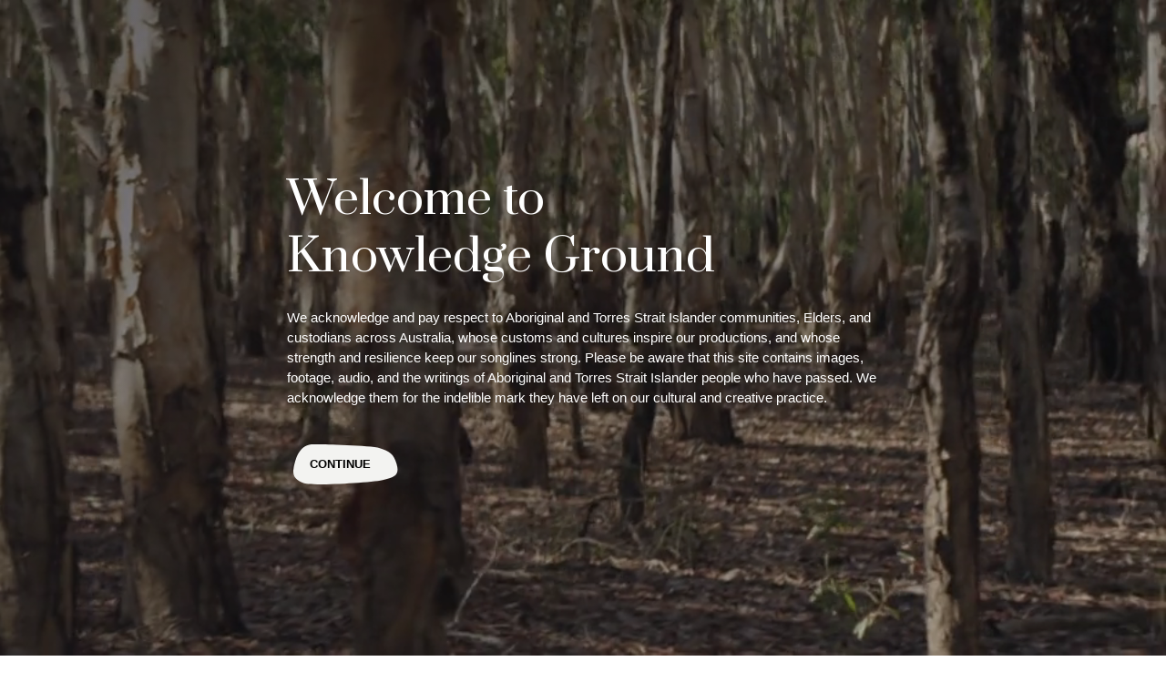

--- FILE ---
content_type: text/html
request_url: https://bangarra-knowledgeground.com.au/places/kalgoorlie
body_size: 6202
content:
<!doctype html>
<html class="no-js" lang="en-GB">
    <head>
        
<meta charset="UTF-8">
<meta name="viewport" content="width=device-width, initial-scale=1, shrink-to-fit=no">
<meta http-equiv="X-UA-Compatible" content="IE=edge">

  


    
                

		        
		
	<title>Kalgoorlie - Bangarra Knowledge Ground | Bangarra Knowledge Ground</title>
	<meta name="description" content="" />

	<meta property="fb:app_id" content="">
	<meta property="og:url" content="https://bangarra-knowledgeground.com.au/places/kalgoorlie" />
	<meta property="og:type" content="website" />
	<meta property="og:title" content="Kalgoorlie - Bangarra Knowledge Ground" />
	<meta property="og:image" content="" />
	<meta property="og:image:width" content="1200" />
	<meta property="og:image:height" content="630" />
	<meta property="og:description" content="" />
	<meta property="og:site_name" content="Bangarra Knowledge Ground" />
	<meta property="og:locale" content="en_GB" />
	<meta property="og:locale:alternate" content="en_GB" />
	
	<meta name="twitter:card" content="summary_large_image" />
	<meta name="twitter:site" content="" />
	<meta name="twitter:url" content="https://bangarra-knowledgeground.com.au/places/kalgoorlie" />
	<meta name="twitter:title" content="Kalgoorlie - Bangarra Knowledge Ground" />
	<meta name="twitter:description" content="" />
	<meta name="twitter:image" content="" />

	
	<link rel="home" href="https://bangarra-knowledgeground.com.au/" />
	<link rel="canonical" href="https://bangarra-knowledgeground.com.au/places/kalgoorlie">
        
<link rel="apple-touch-icon-precomposed" sizes="57x57" href="/apple-touch-icon-57x57.png" />
<link rel="apple-touch-icon-precomposed" sizes="114x114" href="/apple-touch-icon-114x114.png" />
<link rel="apple-touch-icon-precomposed" sizes="72x72" href="/apple-touch-icon-72x72.png" />
<link rel="apple-touch-icon-precomposed" sizes="144x144" href="/apple-touch-icon-144x144.png" />
<link rel="apple-touch-icon-precomposed" sizes="120x120" href="/apple-touch-icon-120x120.png" />
<link rel="apple-touch-icon-precomposed" sizes="152x152" href="/apple-touch-icon-152x152.png" />
<link rel="icon" type="image/png" href="/favicon-32x32.png" sizes="32x32" />
<link rel="icon" type="image/png" href="/favicon-16x16.png" sizes="16x16" />
<meta name="application-name" content="Bangarra Knowledge Ground"/>
<meta name="msapplication-TileColor" content="#FFFFFF" />
<meta name="msapplication-TileImage" content="/mstile-144x144.png" />

        <link href="https://d3ihitrw16qgsp.cloudfront.net/assets/1621333934/css/main.min.css" rel="stylesheet" type="text/css">

        

        

      <!-- Google Tag Manager -->
    <script>(function(w,d,s,l,i){w[l]=w[l]||[];w[l].push({'gtm.start':
    new Date().getTime(),event:'gtm.js'});var f=d.getElementsByTagName(s)[0],
    j=d.createElement(s),dl=l!='dataLayer'?'&l='+l:'';j.async=true;j.src=
    'https://www.googletagmanager.com/gtm.js?id='+i+dl;f.parentNode.insertBefore(j,f);
    })(window,document,'script','dataLayer','GTM-TCXX938');</script>
    <!-- End Google Tag Manager -->
  
        

    <link href="https://fonts.googleapis.com/css?family=Prata" rel="stylesheet">
        

    <link href="https://cloud.typography.com/6064316/7685612/css/fonts.css" rel="stylesheet" type="text/css"/>
    </head>
    <body class="detail is-dark">

        

      <!-- Google Tag Manager (noscript) -->
    <noscript><iframe src="https://www.googletagmanager.com/ns.html?id=GTM-TCXX938"
    height="0" width="0" style="display:none;visibility:hidden"></iframe></noscript>
    <!-- End Google Tag Manager (noscript) -->
  

        <div class="body-canvas" style="opacity:0;">

            
                <div class="header-canvas">

                        <div id="app">

                

<header class="sh" id="header" role="banner">

    <div class="sh__brand">

        <a href="https://bangarra-knowledgeground.com.au/">
                <svg preserveAspectRatio="none"
             viewBox="0 0 350 160"             ><use xlink:href="/assets/svg/bangarra-brand.svg?v=#BrandDark"></use></svg>
        </a>
    </div>

    <div class="sh__sitelink">
      <a href="//bangarra.com.au" class="button--link">Visit bangarra.com.au</a>
    </div>

    <div class="sh__ctas">

        <div>
            <button class="button--fonticon js-search" type="button">
                <i class="icon-search"></i>
                <span class="title">Search</span>
            </button>
        </div>

        <div>
            <button id="CanvasMenuButton" class="button hamburger hamburger--collapse" type="button">
                <span class="hamburger-box">
                    <span class="hamburger-inner"></span>
                </span>
            </button>
        </div>

    </div>

    
        <div class="sh__search">
            <div class="form" id="title-search">
                <div class="site-search" class="has-results">
                    <h4 class="site-search__title">Search</h4>
                    <div class="site-search__form">
                        <div class="input--withicon input--large">
                            <input type="text"
                                   name="q" id="Search" placeholder="I'm looking for..." autocomplete="off"
                                   class="js-search-query">
                            <button class="js-search-trigger">
                                <span class="title">Search</span>
                                <i class="icon-search"></i>
                            </button>
                        </div>
                    </div>
                    <div class="site-search__results">
                        <h4 class="site-search__subtitle">Suggested pages... <i class="icon-loading u-spin-pulse"></i></h4>
                        <ul class="js-search-results"></ul>
                        <button class="button--simple js-search-trigger">
                            View All
                        </button>
                    </div>
                </div>
            </div>
        </div>

    
</header>

            </div>

            

<nav class="sn" id="CanvasMenu" role="navigation" aria-label="Bangarra Knowledge Ground navigation">

    <div class="sn__canvas">

        <div class="sn__pages">

            <div>

                <div class="sn__nav">

                    <div class="sn__nav-group is-primary">

                        <ul class="sn__nav-list">

                                                            <li class="sn__nav-item ">
        <a href="https://bangarra-knowledgeground.com.au/" title="Homepage" class="sn__nav-link">Homepage</a>
    </li>

                                                            <li class="sn__nav-item ">
        <a href="/productions" title="Productions" class="sn__nav-link">Productions</a>
    </li>

                                                            <li class="sn__nav-item ">
        <a href="/people" title="People" class="sn__nav-link">People</a>
    </li>

                                                            <li class="sn__nav-item ">
        <a href="/places" title="Places" class="sn__nav-link">Places</a>
    </li>

                                                            <li class="sn__nav-item ">
        <a href="/journeys" title="Journeys" class="sn__nav-link">Journeys</a>
    </li>

                            
                        </ul>

                    </div>

                    <div class="sn__nav-group">

                        <ul class="sn__nav-list">

                                                            <li class="sn__nav-item ">
        <a href="https://bangarra-knowledgeground.com.au/about" title="About" class="sn__nav-link">About</a>
    </li>

                                                            <li class="sn__nav-item ">
        <a href="https://bangarra-knowledgeground.com.au/acknowledgements" title="Acknowledgements" class="sn__nav-link">Acknowledgements</a>
    </li>

                                                            <li class="sn__nav-item ">
        <a href="https://bangarra-knowledgeground.com.au/cultural-creation-lifecycle" title="Cultural Creation Lifecycle" class="sn__nav-link">Cultural Creation Lifecycle</a>
    </li>

                                                            <li class="sn__nav-item ">
        <a href="https://bangarra-knowledgeground.com.au/icip" title="Indigenous Cultural &amp; Intellectual Property Policy" class="sn__nav-link">Indigenous Cultural &amp; Intellectual Property Policy</a>
    </li>

                            
                        </ul>

                    </div>

                    <div class="sn__nav-footer">

                        
                        <div class="sn__sitelink">
                          <a href="//bangarra.com.au" class="button--link">Visit bangarra.com.au</a>
                        </div>

                        <div class="sn__social">

                            <ul class="list--centered">

                                

        
            <li class="lists__item">

                
<a href="https://www.facebook.com/Bangarra/" target="_blank" class="button--fonticon">
    <i class="icon-facebook"></i>
    <span class="title">facebook</span>
</a>

            </li>

        
            <li class="lists__item">

                
<a href="https://www.instagram.com/bangarradancetheatre" target="_blank" class="button--fonticon">
    <i class="icon-instagram"></i>
    <span class="title">instagram</span>
</a>

            </li>

        
            <li class="lists__item">

                
<a href="https://www.youtube.com/user/bangarradancetheatre" target="_blank" class="button--fonticon">
    <i class="icon-youtube"></i>
    <span class="title">youtube</span>
</a>

            </li>

        

                                <li>
                                    <button class="button--link" type="button">Subscribe</button>
                                </li>

                            </ul>

                        </div>

                    </div>

                </div>

            </div>

            <div>

                <div class="sn__nav">

                    <h1>Login</h1>

                    
                    <form method="post" accept-charset="UTF-8" id="loginForm" class="form">

                        <input type="hidden" name="CRAFT_CSRF_TOKEN" value="Dp2mMDK07fsx-udlXeddDgJln1abNOE9O1BiS2JK807Xvmx261vuG0fV5URK64CQBo_UUxmEMk9IH-8uqWulTgpmKD0vBoQnrvc4Qr0un0M=">
                        <input type="hidden" name="action" value="users/login">

                        <div class="form__group">
                            			<div class="input input--focus">
            		<label  id="loginName-label" for="loginName">Username or email</label>
    				<input class="text fullwidth" type="text" id="loginName" name="loginName" value="" autocomplete="off">

                	</div>
	

                        </div>

                        <div class="form__group">
                            			<div class="input input--focus">
            		<label  id="password-label" for="password">Password</label>
    				<input class="text password fullwidth" type="password" id="password" name="password" autocomplete="off">

                	</div>
	

                        </div>

                        <div class="form__group">
                            	    		<div class="input">
        			<div class="checkbox"><input type="checkbox" value="1" id="rememberMe"    	class="checkbox" name="rememberMe"><label for="rememberMe">Remember me</label></div>
                	</div>
	

                        </div>

                        <div class="form__buttons">
                            

<button
    class="button--svg is-dark"
        type="submit"            data-module="svgbutton"
    data-path="M31.1245,4.7865 C-4.8755,7.7865 -1.4685,17.4745 2.1245,25.7865 C6.0905,34.9625 18.5065,38.7235 31.1245,40.7865 C43.7425,42.8495 136.1285,45.8245 145.1245,44.7865 C171.1245,41.7865 176.1245,17.7865 175.1245,13.7865 C173.8185,8.5615 170.8955,4.8815 155.1245,1.7865 C139.3535,-1.3085 50.1245,3.7865 50.1245,3.7865 L31.1245,4.7865 Z">

    <svg width="100%" height="44px" viewBox="-10 0 187 44" version="1.1" xmlns="http://www.w3.org/2000/svg" xmlns:xlink="http://www.w3.org/1999/xlink" preserveAspectRatio="none">
        <g id="Footer-White" stroke="none" stroke-width="1" fill="none" fill-rule="evenodd" transform="translate(-6.000000, 0.000000)">
            <path d="M37.1245,0.0005 C15.0445,2.0635 10.3125,16.5085 7.1585,26.8245 C4.0035,37.1425 16.6215,41.2695 29.2385,43.3325 C41.8565,45.3955 134.9085,42.3005 156.9905,39.2055 C179.0705,36.1105 185.3785,33.0155 180.6465,21.6665 C175.9155,10.3175 168.0295,7.2225 152.2585,4.1275 C136.4865,1.0325 53.1245,0.0005 53.1245,0.0005 L37.1245,0.0005 Z"></path>
        </g>
    </svg>

    <span>
        Submit
    </span>

</button>
                            <button class="button--link js-menu" type="button">Cancel</button>
                        </div>

                    </form>

                    
                </div>

            </div>

        </div>

    </div>

    <div class="sn__overlay"></div>

</nav>

        </div>

        <main class="page page--detail-with-related" role="main">

            
                <article class="page__leader ">

                    
    


<header class="masthead  ">

    <div class="masthead__media">

        
            
        
    </div>

    <div class="masthead__footer">

        
            <a href="#content" class="button--fonticon has-title">
                <i class="icon-arrow-down"></i>
                <span class="title">Explore</span>
            </a>

        
        
            <div class="masthead__sitelink">
              <a href="//bangarra.com.au" class="button--link">Visit bangarra.com.au</a>
            </div>

            

<div class="lists--shareable ">

                    <h5 class="lists__title"></h5>
    
    <ul class="lists__items">

        
            
                                        
            
                <li class="lists__item">

                    
<a href="https://facebook.com/sharer/sharer.php?u=https://bangarra-knowledgeground.com.au/places/kalgoorlie" target="_blank" class="button--fonticon is-filled is-dark">
    <i class="icon-facebook"></i>
    <span class="title">Share on Facebook</span>
</a>

                </li>

            
        
            
                                        
            
                <li class="lists__item">

                    
<a href="https://twitter.com/intent/tweet/?text=Kalgoorlie&amp;url=https://bangarra-knowledgeground.com.au/places/kalgoorlie" target="_blank" class="button--fonticon is-filled is-dark">
    <i class="icon-twitter"></i>
    <span class="title">Share on Twitter</span>
</a>

                </li>

            
        
            
                                        
            
                <li class="lists__item">

                    
<a href="/cdn-cgi/l/email-protection#bd82cec8dfd7d8dec980f6dcd1dad2d2cfd1d4d89bdcd0cd86dfd2d9c480d5c9c9cdce879292dfdcd3dadccfcfdc90d6d3d2cad1d8d9dad8dacfd2c8d3d993ded2d093dcc892cdd1dcded8ce92d6dcd1dad2d2cfd1d4d8" target="_blank" class="button--fonticon is-filled is-dark">
    <i class="icon-envelope"></i>
    <span class="title">Email to a friend</span>
</a>

                </li>

            
        
    </ul>

</div>
        
    </div>

    <div class="masthead__canvas">

        <div class="masthead__overlay js-masthead-overlay"></div>

        <div class="masthead__content">

            
                                                                        
                
                    <hgroup class="hgroup"><h4 class="hgroup__pre tc--rock-blue"><a href="https://bangarra-knowledgeground.com.au/places">Place</a></h4><h1 class="hgroup__title hero">Kalgoorlie</h1></hgroup>
                
            
            
            
        </div>

        
    </div>

</header>


                </article>

            
            
                <aside class="page__controls announce--alt conceal"  id="controls" >

                    <div class="controls "><div class="controls__wrap"><div class="controls__theme"><div class="input--med"><label>
        Kalgoorlie
    </label></div></div></div></div>
                </aside>

            
            <section class="page__content " id="content">

                    
        <div id="detail-content" class="page__block theme-gray is-loading">

                            <div class="js-related-container" data-uri="/api/places/related/7198.json?"data-perpage="11"></div>
            
            
            
            
    
        <div class="page__block-header">

            <div class="js-load-more">
                

<a
    class="button--svg is-dark"
    href="#"                data-module="svgbutton"
    data-path="M31.1245,4.7865 C-4.8755,7.7865 -1.4685,17.4745 2.1245,25.7865 C6.0905,34.9625 18.5065,38.7235 31.1245,40.7865 C43.7425,42.8495 136.1285,45.8245 145.1245,44.7865 C171.1245,41.7865 176.1245,17.7865 175.1245,13.7865 C173.8185,8.5615 170.8955,4.8815 155.1245,1.7865 C139.3535,-1.3085 50.1245,3.7865 50.1245,3.7865 L31.1245,4.7865 Z">

    <svg width="100%" height="44px" viewBox="-10 0 187 44" version="1.1" xmlns="http://www.w3.org/2000/svg" xmlns:xlink="http://www.w3.org/1999/xlink" preserveAspectRatio="none">
        <g id="Footer-White" stroke="none" stroke-width="1" fill="none" fill-rule="evenodd" transform="translate(-6.000000, 0.000000)">
            <path d="M37.1245,0.0005 C15.0445,2.0635 10.3125,16.5085 7.1585,26.8245 C4.0035,37.1425 16.6215,41.2695 29.2385,43.3325 C41.8565,45.3955 134.9085,42.3005 156.9905,39.2055 C179.0705,36.1105 185.3785,33.0155 180.6465,21.6665 C175.9155,10.3175 168.0295,7.2225 152.2585,4.1275 C136.4865,1.0325 53.1245,0.0005 53.1245,0.0005 L37.1245,0.0005 Z"></path>
        </g>
    </svg>

    <span>
        Load more
    </span>

</a>
            </div>

            <div class="js-load-more-trigger">
                <button type="button" class="button--fonticon is-big">
                    <span class="title">Loading</span>
                    <i class="icon-loading u-spin-pulse"></i>
                </button>
            </div>

            <div class="js-next-theme">
            </div>

        </div>

    

        </div>

    
            </section>

            
            
            <div class="dropdown__overlay"></div>
            <div class="dropdown__wrapper"></div>

        </main>

        

<footer class="sf" id="footer" role="contentinfo">

    <div class="sf__inner">

        <nav class="sf__wrap" role="navigation" aria-label="Bangarra Knowledge Ground footer navigation">

            <div class="sf__links">

                <ul>

                                            <li class="emphasis">
        <a href="https://bangarra-knowledgeground.com.au/" title="Home">Home</a>
    </li>

                                            <li class="emphasis">
        <a href="/productions" title="Productions">Productions</a>
    </li>

                                            <li class="emphasis">
        <a href="/people" title="People">People</a>
    </li>

                                            <li class="emphasis">
        <a href="/places" title="Places">Places</a>
    </li>

                                            <li class="emphasis">
        <a href="/journeys" title="Journeys">Journeys</a>
    </li>

                                            <li class="emphasis">
        <a href="/search" title="Search">Search</a>
    </li>

                    
                </ul>

            </div>

            <div class="sf__links">

                <ul>

                                            <li class="">
        <a href="https://bangarra-knowledgeground.com.au/about" title="About">About</a>
    </li>

                                            <li class="">
        <a href="https://bangarra-knowledgeground.com.au/acknowledgements" title="Acknowledgements">Acknowledgements</a>
    </li>

                                            <li class="">
        <a href="https://bangarra-knowledgeground.com.au/cultural-creation-lifecycle" title="Cultural Creation Lifecycle">Cultural Creation Lifecycle</a>
    </li>

                                            <li class="">
        <a href="https://bangarra-knowledgeground.com.au/icip" title="Indigenous Cultural &amp; Intellectual Property Policy">Indigenous Cultural &amp; Intellectual Property Policy</a>
    </li>

                    
                    <li>&nbsp;</li>
                    
                </ul>

            </div>

            <div class="sf__links last">

                <ul>

                                            <li class=" emphasis">
        <a href="https://bangarra.com.au" title="Visit bangarra.com.au" target="_blank">Visit bangarra.com.au</a>
    </li>

                                            <li class="">
        <a href="https://www.bangarra.com.au/performances/" title="Performances" target="_blank">Performances</a>
    </li>

                                            <li class="">
        <a href="https://www.bangarra.com.au/learning/" title="Learning" target="_blank">Learning</a>
    </li>

                                            <li class="">
        <a href="https://www.bangarra.com.au/community/" title="Community" target="_blank">Community</a>
    </li>

                                            <li class="">
        <a href="https://www.bangarra.com.au/support-us" title="Support Us" target="_blank">Support Us</a>
    </li>

                                            <li class="">
        <a href="https://www.bangarra.com.au/shop" title="Shop" target="_blank">Shop</a>
    </li>

                    
                </ul>

            </div>

        </nav>

        <div class="sf__wrap row is-ruled">

            <div class="sf__logos">

                <ul class="list--centered is-wide">

                    
                        <li>
                            <a href="http://bangarra.com.au" target="_blank">                                <img src="https://d3ihitrw16qgsp.cloudfront.net/uploads/images/global/Footer-KG-Bangarra_2023-09-12-005707.png" title="Bangarra">
                            </a>                        </li>

                    
                        <li>
                            <a href="http://www.australiacouncil.gov.au/" target="_blank">                                <img src="https://d3ihitrw16qgsp.cloudfront.net/uploads/images/global/Footer-KG-Creative-AUstralia_2023-09-12-005143.png" title="The Australia Council for the Arts">
                            </a>                        </li>

                    
                        <li>
                            <a href="https://www.create.nsw.gov.au/" target="_blank">                                <img src="https://d3ihitrw16qgsp.cloudfront.net/uploads/images/global/Footer-KG-NSW-Gov_2023-09-12-005818.png" title="Create NSW">
                            </a>                        </li>

                    
                </ul>

            </div>

            <div class="sf__social">

                <span class="emphasis"><a href="https://bangarra.com.au">Visit bangarra.com.au</a></span>

                <ul class="list--centered">

                    

        
            <li class="lists__item">

                
<a href="https://www.facebook.com/Bangarra/" target="_blank" class="button--fonticon">
    <i class="icon-facebook"></i>
    <span class="title">facebook</span>
</a>

            </li>

        
            <li class="lists__item">

                
<a href="https://www.instagram.com/bangarradancetheatre" target="_blank" class="button--fonticon">
    <i class="icon-instagram"></i>
    <span class="title">instagram</span>
</a>

            </li>

        
            <li class="lists__item">

                
<a href="https://www.youtube.com/user/bangarradancetheatre" target="_blank" class="button--fonticon">
    <i class="icon-youtube"></i>
    <span class="title">youtube</span>
</a>

            </li>

        

                    
                        <li>
                            <a href="https://my.bangarra.com.au/account/create/brief?ReturnURL=https%3A%2F%2Fbangarra.com.au%2Fsonglines_subscribe%2Fwelcome" class="button--link">Subscribe</a>
                        </li>

                    
                </ul>

            </div>

            <div class="sf__tertiary-links">

                <ul>
                    <li>
                        &copy;Bangarra Dance Theatre Australia
                    </li>

                                            <li class="">
        <a href="https://bangarra-knowledgeground.com.au/privacy" title="Privacy">Privacy</a>
    </li>

                                            <li class="">
        <a href="https://bangarra-knowledgeground.com.au/legal" title="Legal">Legal</a>
    </li>

                    
                    <li class="site-credits"><a href="https://northmoststudio.com">Site by Northmost</a></li>

                </ul>

            </div>

        </div>

    </div>

</footer>


    <script data-cfasync="false" src="/cdn-cgi/scripts/5c5dd728/cloudflare-static/email-decode.min.js"></script><script id="options_modal" type="x-tmpl-mustache">
        
            <div class="options {{classes}}" id="{{id}}">
                <div class="options__wrap">
                    <div class="options__panel">
                        <ul class="options__list">
                            {{#options.links}}
                                <li>
                                    <a href="{{url}}" {{#active}} class="active" {{/active}}>{{title}}</a>
                                </li>
                            {{/options.links}}
                            {{#options.items}}
                                <li>
                                    <button type="button" data-value="{{value}}" {{#active}} class="active" {{/active}}>{{title}}</button>
                                </li>
                            {{/options.items}}
                        </ul>
                        {{^singular}}
                    
                        <div class="options__buttons">
                            

<button
    class="button--svg "
        type="button"            data-module="svgbutton"
    data-path="M31.1245,4.7865 C-4.8755,7.7865 -1.4685,17.4745 2.1245,25.7865 C6.0905,34.9625 18.5065,38.7235 31.1245,40.7865 C43.7425,42.8495 136.1285,45.8245 145.1245,44.7865 C171.1245,41.7865 176.1245,17.7865 175.1245,13.7865 C173.8185,8.5615 170.8955,4.8815 155.1245,1.7865 C139.3535,-1.3085 50.1245,3.7865 50.1245,3.7865 L31.1245,4.7865 Z">

    <svg width="100%" height="44px" viewBox="-10 0 187 44" version="1.1" xmlns="http://www.w3.org/2000/svg" xmlns:xlink="http://www.w3.org/1999/xlink" preserveAspectRatio="none">
        <g id="Footer-White" stroke="none" stroke-width="1" fill="none" fill-rule="evenodd" transform="translate(-6.000000, 0.000000)">
            <path d="M37.1245,0.0005 C15.0445,2.0635 10.3125,16.5085 7.1585,26.8245 C4.0035,37.1425 16.6215,41.2695 29.2385,43.3325 C41.8565,45.3955 134.9085,42.3005 156.9905,39.2055 C179.0705,36.1105 185.3785,33.0155 180.6465,21.6665 C175.9155,10.3175 168.0295,7.2225 152.2585,4.1275 C136.4865,1.0325 53.1245,0.0005 53.1245,0.0005 L37.1245,0.0005 Z"></path>
        </g>
    </svg>

    <span>
        Apply
    </span>

</button>
                        </div>
                        {{/singular}}
                    </div>
                </div>
                <div class="options__overlay js-close-trigger"></div>
            </div>
        
    </script>


        </div>

        <style>
            .pace {
                -webkit-pointer-events: none;
                pointer-events: none;
                -webkit-user-select: none;
                -moz-user-select: none;
                user-select: none;
                position: fixed;
                top: 0;
                left: 0;
                width: 100%;
                -webkit-transform: translate3d(0, -50px, 0);
                -ms-transform: translate3d(0, -50px, 0);
                transform: translate3d(0, -50px, 0);
                -webkit-transition: -webkit-transform 0.5s ease-out;
                -ms-transition: -webkit-transform 0.5s ease-out;
                transition: transform 0.5s ease-out;
            }
            .pace.pace-active {
                -webkit-transform: translate3d(0, 0, 0);
                -ms-transform: translate3d(0, 0, 0);
                transform: translate3d(0, 0, 0);
            }
            .pace .pace-progress {
                display: block;
                position: fixed;
                z-index: 2000;
                top: 0;
                right: 100%;
                width: 100%;
                height: 2px;
                background: #9eb5cb;
                pointer-events: none;
            }
            .body-canvas {
                opacity: 0;
                transition: opacity 1000ms ease-in-out;
            }
            body:not(.pace-all-done) .body-canvas {
                z-index: -1;
                height: 100vh;
                opacity: 0;
            }
            body.pace-all-done .body-canvas {
                opacity: 1 !important;
            }
        </style>

        

    <script id="filters" type="x-tmpl-mustache">
        {{#atom_types}}
            <li>
                <a data-value="{{id}}" class="active">{{name}}</a>
            </li>
        {{/atom_types}}
        <li><a class="button--svg " data-module="svgbutton" data-path="M31.1245,4.7865 C-4.8755,7.7865 -1.4685,17.4745 2.1245,25.7865 C6.0905,34.9625 18.5065,38.7235 31.1245,40.7865 C43.7425,42.8495 136.1285,45.8245 145.1245,44.7865 C171.1245,41.7865 176.1245,17.7865 175.1245,13.7865 C173.8185,8.5615 170.8955,4.8815 155.1245,1.7865 C139.3535,-1.3085 50.1245,3.7865 50.1245,3.7865 L31.1245,4.7865 Z"><svg width="100%" height="44px" viewBox="0 0 177 44" version="1.1" xmlns="http://www.w3.org/2000/svg" xmlns:xlink="http://www.w3.org/1999/xlink" preserveAspectRatio="none"><g id="Footer-White" stroke="none" stroke-width="1" fill="none" fill-rule="evenodd" transform="translate(-6.000000, 0.000000)"><path d="M37.1245,0.0005 C15.0445,2.0635 10.3125,16.5085 7.1585,26.8245 C4.0035,37.1425 16.6215,41.2695 29.2385,43.3325 C41.8565,45.3955 134.9085,42.3005 156.9905,39.2055 C179.0705,36.1105 185.3785,33.0155 180.6465,21.6665 C175.9155,10.3175 168.0295,7.2225 152.2585,4.1275 C136.4865,1.0325 53.1245,0.0005 53.1245,0.0005 L37.1245,0.0005 Z"></path></g></svg><span>
        Apply
    </span></a></li>
    </script>

    <script id="quote" type="x-tmpl-mustache">
        <div class="wysiwyg wysiwyg--center">
            <div class="wysiwyg__canvas">
                <div class="wysiwyg__block">
                    <blockquote class="small">
                        {{ quote }}
                        {{#footer}}
                            <footer>{{ footer }}</footer>
                        {{/footer}}
                    </blockquote>
                    <svg preserveAspectRatio="none" viewBox="0 0 479 49" class="gray">
                        <use xlink:href="/assets/svg/swash.svg#swash"></use>
                    </svg>
                </div>
            </div>
        </div>
    </script>

    <script id="river" type="x-tmpl-mustache">
        <div class="listing--river" id="test{{id}}">
            <div class="listing__list">
                {{#cards}}
                    <div class="listing__item">{{{ . }}}</div>
                {{/cards}}
            </div>
        </div>
    </script>

    <script id="feature" type="x-tmpl-mustache">
        <div class="listing--feature">
            <div class="listing__list">
                {{#cards}}
                    <div class="listing__item">{{{ . }}}</div>
                {{/cards}}
            </div>
        </div>
    </script>


    <script id="next_theme" type="x-tmpl-mustache">
        <div class="heading--swash">

        
                
    
    
                
    <hgroup class="hgroup"><svg preserveAspectRatio="none"
             viewBox="0 0 479 49"             class="gray"><use xlink:href="/assets/svg/swash.svg#swash"></use></svg><h4 class="hgroup__pre">Kalgoorlie</h4><h1 class="hgroup__title "><a href="{{next_theme.id}}">{{next_theme.name}}</a><i class="icon-angle-small-right"></i></h1></hgroup>
</div>
    </script>




        <script src="/pace.min.js"></script>
        <script>
            Pace.on('hide', function () {
                // window.dispatchEvent(new Event('page:ready'));
            });

            window.lazySizesConfig = {
                init: true,
                lazyClass: 'img-load'
            };
        </script>

        <script src="https://cdnjs.cloudflare.com/polyfill/v3/polyfill.min.js?flags=gated&features=es2015%2Ces2016%2CPromise%2Cdefault%2Cfetch%2CAbortController"></script>
        <script src="https://d3ihitrw16qgsp.cloudfront.net/assets/1621333934/js/main.js"></script>

        


    </body>
</html>
<!-- Cached by Blitz on 2025-08-28T15:53:37+10:00 -->

--- FILE ---
content_type: text/html
request_url: https://bangarra-knowledgeground.com.au/templates/aoc.html
body_size: 967
content:


                  
<div class="aoc-overlay">

    <div class="aoc-overlay__media">

        
            <video autoplay playsinline muted loop id="VideoPlayback">

                <source src="https://player.vimeo.com/progressive_redirect/download/376782409/container/b9d9d37b-aad8-4f83-ad0b-41300881d9c1/5cb4fc50/acknowledgement_of_country_%28loop_no_text%29%20%28540p%29.mp4?expires=1769098026&amp;loc=external&amp;oauth2_token_id=1065569386&amp;signature=0a1b072bb31fdec7a751fedad565ff4eceaa677fd3121da2cfb8a348ea813a55&amp;user_id=16701984">

                <img src="https://d3ihitrw16qgsp.cloudfront.net/uploads/images/global/Mobile-AoC-Image.jpg">

            </video>

        
    </div>

    <div class="aoc-overlay__copy">

        <h1 class="hero">Welcome to<br />Knowledge Ground</h1>
<p>We acknowledge and pay respect to Aboriginal and Torres Strait Islander communities, Elders, and custodians across Australia, whose customs and cultures inspire our productions, and whose strength and resilience keep our songlines strong. Please be aware that this site contains images, footage, audio, and the writings of Aboriginal and Torres Strait Islander people who have passed. We acknowledge them for the indelible mark they have left on our cultural and creative practice.</p>

        <button type="button" class="button--svg js-close" data-module="svgbutton" data-path="M31.1245,4.7865 C-4.8755,7.7865 -1.4685,17.4745 2.1245,25.7865 C6.0905,34.9625 18.5065,38.7235 31.1245,40.7865 C43.7425,42.8495 136.1285,45.8245 145.1245,44.7865 C171.1245,41.7865 176.1245,17.7865 175.1245,13.7865 C173.8185,8.5615 170.8955,4.8815 155.1245,1.7865 C139.3535,-1.3085 50.1245,3.7865 50.1245,3.7865 L31.1245,4.7865 Z">

          <svg width="100%" height="44px" viewBox="-10 0 187 44" version="1.1" xmlns="http://www.w3.org/2000/svg" xmlns:xlink="http://www.w3.org/1999/xlink" preserveAspectRatio="none">
            <g id="Footer-White" stroke="none" stroke-width="1" fill="none" fill-rule="evenodd" transform="translate(-6.000000, 0.000000)">
              <path d="M37.1245,0.0005 C15.0445,2.0635 10.3125,16.5085 7.1585,26.8245 C4.0035,37.1425 16.6215,41.2695 29.2385,43.3325 C41.8565,45.3955 134.9085,42.3005 156.9905,39.2055 C179.0705,36.1105 185.3785,33.0155 180.6465,21.6665 C175.9155,10.3175 168.0295,7.2225 152.2585,4.1275 C136.4865,1.0325 53.1245,0.0005 53.1245,0.0005 L37.1245,0.0005 Z"></path>
            </g>
          </svg>

          <span class="text">Continue</span>

        </button>

        
    </div>

</div>
<!-- Cached by Blitz on 2026-01-22T03:05:08+11:00 -->

--- FILE ---
content_type: text/css
request_url: https://d3ihitrw16qgsp.cloudfront.net/assets/1621333934/css/main.min.css
body_size: 27683
content:
/*!
 * KnowledgeGround
 * Bangarra Knowledge Ground website
 * https://northmoststudio.com
 * @author Michael Walsh
 * @version 1.0.0
 * Copyright 2021. MIT licensed.
 */
.container{width:100%;padding-left:30px;padding-right:30px;margin:0 auto}.container:after{content:""!important;display:block!important;clear:both!important}@media (min-width:60.0625em){.container{width:960px;margin:0 auto}.container:after{content:""!important;display:block!important;clear:both!important}}@media (min-width:80.0625em){.container{width:1180px;margin:0 auto}.container:after{content:""!important;display:block!important;clear:both!important}}@media (min-width:90.0625em){.container{width:1320px;margin:0 auto}.container:after{content:""!important;display:block!important;clear:both!important}}.container--capped{width:100%;margin:0 auto}.container--capped:after{content:""!important;display:block!important;clear:both!important}@media (min-width:112.5em){.container--capped{width:1800px;margin:0 auto}.container--capped:after{content:""!important;display:block!important;clear:both!important}}.container--full{width:100%;margin:0 auto}.container--full:after{content:""!important;display:block!important;clear:both!important}@media (min-width:40.0625em){.container--full{width:100%;padding-left:4px;padding-right:4px;margin:0 auto}.container--full:after{content:""!important;display:block!important;clear:both!important}}@media (min-width:60.0625em){.container--full{width:100%;padding-left:45px;padding-right:45px;margin:0 auto}.container--full:after{content:""!important;display:block!important;clear:both!important}}.container--flush{width:100%;margin:0 auto}.container--flush:after{content:""!important;display:block!important;clear:both!important}html{-moz-box-sizing:border-box;box-sizing:border-box}*,:after,:before{-moz-box-sizing:inherit;box-sizing:inherit}/*! normalize.css v7.0.0 | MIT License | github.com/necolas/normalize.css */html{line-height:1.15;-ms-text-size-adjust:100%;-webkit-text-size-adjust:100%}body{margin:0}article,aside,footer,header,nav,section{display:block}h1{font-size:2em;margin:.67em 0}figcaption,figure,main{display:block}figure{margin:1em 40px}hr{-moz-box-sizing:content-box;box-sizing:content-box;height:0;overflow:visible}pre{font-family:monospace,monospace;font-size:1em}a{background-color:transparent;-webkit-text-decoration-skip:objects}abbr[title]{border-bottom:none;text-decoration:underline;text-decoration:underline dotted}b,strong{font-weight:inherit;font-weight:bolder}code,kbd,samp{font-family:monospace,monospace;font-size:1em}dfn{font-style:italic}mark{background-color:#ff0;color:#000}small{font-size:80%}sub,sup{font-size:75%;line-height:0;position:relative;vertical-align:baseline}sub{bottom:-.25em}sup{top:-.5em}audio,video{display:inline-block}audio:not([controls]){display:none;height:0}img{border-style:none}svg:not(:root){overflow:hidden}button,input,optgroup,select,textarea{font-family:sans-serif;font-size:100%;line-height:1.15;margin:0}button,input{overflow:visible}button,select{text-transform:none}[type=reset],[type=submit],button,html [type=button]{-webkit-appearance:button}[type=button]::-moz-focus-inner,[type=reset]::-moz-focus-inner,[type=submit]::-moz-focus-inner,button::-moz-focus-inner{border-style:none;padding:0}[type=button]:-moz-focusring,[type=reset]:-moz-focusring,[type=submit]:-moz-focusring,button:-moz-focusring{outline:1px dotted ButtonText}fieldset{padding:.35em .75em .625em}legend{-moz-box-sizing:border-box;box-sizing:border-box;color:inherit;display:table;max-width:100%;padding:0;white-space:normal}progress{display:inline-block;vertical-align:baseline}[type=checkbox],[type=radio]{-moz-box-sizing:border-box;box-sizing:border-box;padding:0}[type=number]::-webkit-inner-spin-button,[type=number]::-webkit-outer-spin-button{height:auto}[type=search]{-webkit-appearance:textfield;outline-offset:-2px}[type=search]::-webkit-search-cancel-button,[type=search]::-webkit-search-decoration{-webkit-appearance:none}::-webkit-file-upload-button{-webkit-appearance:button;font:inherit}details,menu{display:block}summary{display:list-item}canvas{display:inline-block}[hidden],template{display:none}blockquote,body,dd,dl,fieldset,figure,h1,h2,h3,h4,h5,h6,hr,legend,ol,p,pre,ul{margin:0;padding:0}li>ol,li>ul{margin-bottom:0}table{border-collapse:collapse;border-spacing:0}fieldset{min-width:0;border:0}address,blockquote,dl,fieldset,figure,h1,h2,h3,h4,h5,h6,hr,ol,p,pre,table,ul{margin-bottom:24px}dd,ol,ul{margin-left:24px}/*!
 * Hamburgers
 * @description Tasty CSS-animated hamburgers
 * @author Jonathan Suh @jonsuh
 * @site https://jonsuh.com/hamburgers
 * @link https://github.com/jonsuh/hamburgers
 */.hamburger{padding:0;display:inline-block;cursor:pointer;-webkit-transition-property:opacity,-webkit-filter;transition-property:opacity,-webkit-filter;transition-property:opacity,filter;transition-property:opacity,filter,-webkit-filter;-webkit-transition-duration:.15s;transition-duration:.15s;-webkit-transition-timing-function:linear;transition-timing-function:linear;font:inherit;color:inherit;text-transform:none;background-color:transparent;border:0;margin:0;overflow:visible}.hamburger:hover{opacity:1}.hamburger-box{width:18px;height:15px;display:inline-block;position:relative}.hamburger-inner{display:block;top:50%;margin-top:-1.5px}.hamburger-inner,.hamburger-inner:after,.hamburger-inner:before{width:18px;height:3px;background-color:currentColor;border-radius:0;position:absolute;-webkit-transition-property:-webkit-transform;transition-property:-webkit-transform;transition-property:transform;transition-property:transform,-webkit-transform;-webkit-transition-duration:.15s;transition-duration:.15s;-webkit-transition-timing-function:ease;transition-timing-function:ease}.hamburger-inner:after,.hamburger-inner:before{content:"";display:block}.hamburger-inner:before{top:-6px}.hamburger-inner:after{bottom:-6px}.hamburger--collapse .hamburger-inner{top:auto;bottom:0;-webkit-transition-duration:.13s;transition-duration:.13s;-webkit-transition-delay:.13s;transition-delay:.13s;-webkit-transition-timing-function:cubic-bezier(.55,.055,.675,.19);transition-timing-function:cubic-bezier(.55,.055,.675,.19)}.hamburger--collapse .hamburger-inner:after{top:-12px;-webkit-transition:top .2s cubic-bezier(.33333,.66667,.66667,1) .2s,opacity .1s linear;transition:top .2s cubic-bezier(.33333,.66667,.66667,1) .2s,opacity .1s linear}.hamburger--collapse .hamburger-inner:before{-webkit-transition:top .12s cubic-bezier(.33333,.66667,.66667,1) .2s,-webkit-transform .13s cubic-bezier(.55,.055,.675,.19);transition:top .12s cubic-bezier(.33333,.66667,.66667,1) .2s,-webkit-transform .13s cubic-bezier(.55,.055,.675,.19);transition:top .12s cubic-bezier(.33333,.66667,.66667,1) .2s,transform .13s cubic-bezier(.55,.055,.675,.19);transition:top .12s cubic-bezier(.33333,.66667,.66667,1) .2s,transform .13s cubic-bezier(.55,.055,.675,.19),-webkit-transform .13s cubic-bezier(.55,.055,.675,.19)}.hamburger--collapse.is-active .hamburger-inner,html.nav-is-open .sh .sh__ctas .hamburger .hamburger-inner,html.nav-show-search .sh .sh__ctas .hamburger .hamburger-inner{-webkit-transform:translate3d(0,-6px,0) rotate(-45deg);transform:translate3d(0,-6px,0) rotate(-45deg);-webkit-transition-delay:.22s;transition-delay:.22s;-webkit-transition-timing-function:cubic-bezier(.215,.61,.355,1);transition-timing-function:cubic-bezier(.215,.61,.355,1)}.hamburger--collapse.is-active .hamburger-inner:after,html.nav-is-open .sh .sh__ctas .hamburger .hamburger-inner:after,html.nav-show-search .sh .sh__ctas .hamburger .hamburger-inner:after{top:0;opacity:0;-webkit-transition:top .2s cubic-bezier(.33333,0,.66667,.33333),opacity .1s linear .22s;transition:top .2s cubic-bezier(.33333,0,.66667,.33333),opacity .1s linear .22s}.hamburger--collapse.is-active .hamburger-inner:before,html.nav-is-open .sh .sh__ctas .hamburger .hamburger-inner:before,html.nav-show-search .sh .sh__ctas .hamburger .hamburger-inner:before{top:0;-webkit-transform:rotate(-90deg);-ms-transform:rotate(-90deg);transform:rotate(-90deg);-webkit-transition:top .1s cubic-bezier(.33333,0,.66667,.33333) .16s,-webkit-transform .13s cubic-bezier(.215,.61,.355,1) .25s;transition:top .1s cubic-bezier(.33333,0,.66667,.33333) .16s,-webkit-transform .13s cubic-bezier(.215,.61,.355,1) .25s;transition:top .1s cubic-bezier(.33333,0,.66667,.33333) .16s,transform .13s cubic-bezier(.215,.61,.355,1) .25s;transition:top .1s cubic-bezier(.33333,0,.66667,.33333) .16s,transform .13s cubic-bezier(.215,.61,.355,1) .25s,-webkit-transform .13s cubic-bezier(.215,.61,.355,1) .25s}@font-face{font-family:icomoon;src:url(/assets/fonts/icomoon.eot?kyzq7k);src:url(/assets/fonts/icomoon.eot?kyzq7k#iefix) format("embedded-opentype"),url(/assets/fonts/icomoon.woff2?kyzq7k) format("woff2"),url(/assets/fonts/icomoon.ttf?kyzq7k) format("truetype"),url(/assets/fonts/icomoon.woff?kyzq7k) format("woff"),url(/assets/fonts/icomoon.svg?kyzq7k#icomoon) format("svg");font-weight:400;font-style:normal}[class*=" icon-"],[class^=icon-]{font-family:icomoon!important;speak:none;font-style:normal;font-weight:400;font-variant:normal;text-transform:none;line-height:1;-webkit-font-smoothing:antialiased;-moz-osx-font-smoothing:grayscale}.icon-download:before{content:"\e912"}.icon-link:before{content:"\e913"}.icon-minus:before{content:"\e90c"}.icon-angle-big-left:before{content:"\e900"}.icon-angle-big-right:before{content:"\e901"}.icon-arrow-down:before{content:"\e902"}.icon-angle-small-down:before{content:"\e903"}.icon-angle-small-right:before{content:"\e904"}.icon-close:before{content:"\e905"}.icon-cross:before{content:"\e906"}.icon-filter:before{content:"\e907"}.icon-side-by-side:before{content:"\e908"}.icon-grid:before{content:"\e909"}.icon-loading:before{content:"\e90a"}.icon-location-pin:before{content:"\e90b"}.icon-music:before{content:"\e90d"}.icon-play:before{content:"\e90e"}.icon-plus:before{content:"\e90f"}.icon-Search:before{content:"\e910"}.icon-tick:before{content:"\e911"}.icon-search:before{content:"\f002"}.icon-envelope-o:before,.icon-envelope:before{content:"\f003"}.icon-info-circle:before{content:"\f05a"}.icon-expand:before{content:"\f065"}.icon-twitter:before{content:"\f099"}.icon-facebook-f:before,.icon-facebook:before{content:"\f09a"}.icon-info:before{content:"\f129"}.icon-youtube:before{content:"\f167"}.icon-instagram:before{content:"\f16d"}/*! Flickity v2.1.1
https://flickity.metafizzy.co
---------------------------------------------- */.flickity-enabled{position:relative}.flickity-enabled:focus{outline:none}.flickity-viewport{overflow:hidden;position:relative;height:100%}.flickity-slider{position:absolute;width:100%;height:100%}.flickity-enabled.is-draggable{-webkit-tap-highlight-color:transparent;tap-highlight-color:transparent;-webkit-user-select:none;-moz-user-select:none;-ms-user-select:none;user-select:none}.flickity-enabled.is-draggable .flickity-viewport{cursor:move;cursor:-webkit-grab;cursor:-moz-grab;cursor:grab}.flickity-enabled.is-draggable .flickity-viewport.is-pointer-down{cursor:-webkit-grabbing;cursor:-moz-grabbing;cursor:grabbing}.flickity-button{position:absolute;background:transparent;border:none;color:#fff}.flickity-button:hover{background:transparent;cursor:pointer}.flickity-button:focus{outline:none;box-shadow:0 0 0 5px #19f}.flickity-button:active{opacity:.6}.flickity-button:disabled{opacity:.3;cursor:auto;pointer-events:none}.flickity-button-icon{fill:#fff}.flickity-prev-next-button{-webkit-transition:opacity .3s cubic-bezier(.26,.01,.73,.99);transition:opacity .3s cubic-bezier(.26,.01,.73,.99);will-change:opacity;-webkit-transition-delay:0;transition-delay:0;top:50%;width:55px;height:55px;border-radius:50%;-webkit-transform:translateY(-50%);-ms-transform:translateY(-50%);transform:translateY(-50%)}.flickity-prev-next-button:disabled{opacity:0}.flickity-prev-next-button.previous{left:10px}.flickity-prev-next-button.previous:disabled{left:0}.flickity-prev-next-button.next{right:10px}.flickity-prev-next-button.next:disabled{right:0}.flickity-rtl .flickity-prev-next-button.previous{left:auto;right:10px}.flickity-rtl .flickity-prev-next-button.next{right:auto;left:10px}.flickity-prev-next-button .flickity-button-icon{position:absolute;left:20%;top:20%;width:60%;height:60%}.flickity-page-dots{position:absolute;width:100%;bottom:-25px;padding:0;margin:0;list-style:none;text-align:center;line-height:1}.flickity-rtl .flickity-page-dots{direction:rtl}.flickity-page-dots .dot{display:inline-block;width:10px;height:10px;margin:0 8px;background:#fff;border-radius:50%;opacity:.25;cursor:pointer}.flickity-page-dots .dot.is-selected{opacity:1}.flickity-enabled.is-fullscreen{position:fixed;left:0;top:0;width:100%;height:100%;background:#000;padding-bottom:35px;z-index:2}.flickity-enabled.is-fullscreen .flickity-page-dots{bottom:10px}.flickity-enabled.is-fullscreen .flickity-page-dots .dot{background:#fff}html.is-flickity-fullscreen{overflow:hidden}.flickity-fullscreen-button{display:block;right:10px;top:10px;width:24px;height:24px;border-radius:4px}.flickity-rtl .flickity-fullscreen-button{right:auto;left:10px}.flickity-fullscreen-button-exit{display:none}.flickity-enabled.is-fullscreen .flickity-fullscreen-button-exit{display:block}.flickity-enabled.is-fullscreen .flickity-fullscreen-button-view{display:none}.flickity-fullscreen-button .flickity-button-icon{position:absolute;width:16px;height:16px;left:4px;top:4px}.flickity-enabled.is-fullscreen .slide--image .slide__image img{-o-object-fit:contain;object-fit:contain;height:100vh;margin-bottom:20px}.lazyload:not(.blur-up),.lazyloading:not(.blur-up){opacity:0}.lazyloaded:not(.blur-up){opacity:1;-webkit-transition:opacity 2s;transition:opacity 2s}.blur-up{-webkit-filter:blur(20px);filter:blur(20px);-webkit-transition:-webkit-filter 2s;transition:-webkit-filter 2s;transition:filter 2s;transition:filter 2s,-webkit-filter 2s}.blur-up,.blur-up.lazyload,.blur-up.lazyloading{opacity:1}.blur-up.lazyloaded{-webkit-filter:blur(0);filter:blur(0);opacity:1}@-webkit-keyframes a{to{background-position:25px 0}}@keyframes a{to{background-position:25px 0}}@-webkit-keyframes b{0%{opacity:.5;-webkit-transform:translateY(10px);transform:translateY(10px)}to{opacity:1;-webkit-transform:translateY(0);transform:translateY(0)}}@keyframes b{0%{opacity:.5;-webkit-transform:translateY(10px);transform:translateY(10px)}to{opacity:1;-webkit-transform:translateY(0);transform:translateY(0)}}@-webkit-keyframes c{0%{opacity:0}to{opacity:1}}@keyframes c{0%{opacity:0}to{opacity:1}}.plyr{-moz-osx-font-smoothing:grayscale;-webkit-font-smoothing:antialiased;direction:ltr;font-family:Avenir,Avenir Next,Helvetica Neue,Segoe UI,Helvetica,Arial,sans-serif;font-variant-numeric:tabular-nums;font-weight:500;line-height:1.7;max-width:100%;min-width:200px;position:relative;text-shadow:none;-webkit-transition:box-shadow .3s ease;transition:box-shadow .3s ease}.plyr audio,.plyr video{border-radius:inherit;height:auto;vertical-align:middle;width:100%}.plyr button{font:inherit;line-height:inherit;width:auto}.plyr:focus{outline:0}.plyr--full-ui{-moz-box-sizing:border-box;box-sizing:border-box}.plyr--full-ui *,.plyr--full-ui :after,.plyr--full-ui :before{-moz-box-sizing:inherit;box-sizing:inherit}.plyr--full-ui a,.plyr--full-ui button,.plyr--full-ui input,.plyr--full-ui label{-ms-touch-action:manipulation;touch-action:manipulation}.plyr__badge{background:#4f5b5f;border-radius:2px;color:#fff;font-size:9px;line-height:1;padding:3px 4px}.plyr--full-ui ::-webkit-media-text-track-container{display:none}.plyr__captions{-webkit-animation:c .3s ease;animation:c .3s ease;bottom:0;color:#fff;display:none;font-size:14px;left:0;padding:10px;position:absolute;text-align:center;-webkit-transition:-webkit-transform .4s ease-in-out;transition:-webkit-transform .4s ease-in-out;transition:transform .4s ease-in-out;transition:transform .4s ease-in-out,-webkit-transform .4s ease-in-out;width:100%}.plyr__captions .plyr__caption{background:rgba(0,0,0,.8);border-radius:2px;-webkit-box-decoration-break:clone;box-decoration-break:clone;line-height:185%;padding:.2em .5em;white-space:pre-wrap}.plyr__captions .plyr__caption div{display:inline}.plyr__captions span:empty{display:none}@media (min-width:480px){.plyr__captions{font-size:16px;padding:20px}}@media (min-width:768px){.plyr__captions{font-size:18px}}.plyr--captions-active .plyr__captions{display:block}.plyr:not(.plyr--hide-controls) .plyr__controls:not(:empty)~.plyr__captions{-webkit-transform:translateY(-40px);-ms-transform:translateY(-40px);transform:translateY(-40px)}.plyr__control{background:transparent;border:0;border-radius:3px;color:inherit;cursor:pointer;-webkit-flex-shrink:0;-ms-flex-negative:0;flex-shrink:0;overflow:visible;padding:7px;position:relative;-webkit-transition:all .3s ease;transition:all .3s ease}.plyr__control svg{display:block;fill:currentColor;height:18px;pointer-events:none;width:18px}.plyr__control:focus{outline:0}.plyr__control.plyr__tab-focus{box-shadow:0 0 0 5px rgba(26,175,255,.5);outline:0}a.plyr__control{text-decoration:none}.plyr__control.plyr__control--pressed .icon--not-pressed,.plyr__control.plyr__control--pressed .label--not-pressed,.plyr__control:not(.plyr__control--pressed) .icon--pressed,.plyr__control:not(.plyr__control--pressed) .label--pressed,a.plyr__control:after,a.plyr__control:before{display:none}.plyr--audio .plyr__control.plyr__tab-focus,.plyr--audio .plyr__control:hover,.plyr--audio .plyr__control[aria-expanded=true],.plyr--video .plyr__control.plyr__tab-focus,.plyr--video .plyr__control:hover,.plyr--video .plyr__control[aria-expanded=true]{background:#637e99;color:#fff}.plyr__control--overlaid{background:rgba(99,126,153,.8);border:0;border-radius:100%;color:#fff;display:none;left:50%;padding:15px;position:absolute;top:50%;-webkit-transform:translate(-50%,-50%);-ms-transform:translate(-50%,-50%);transform:translate(-50%,-50%);z-index:2}.plyr__control--overlaid svg{left:2px;position:relative}.plyr__control--overlaid:focus,.plyr__control--overlaid:hover{background:#637e99}.plyr--playing .plyr__control--overlaid{opacity:0;visibility:hidden}.plyr--full-ui.plyr--video .plyr__control--overlaid{display:block}.plyr--full-ui ::-webkit-media-controls{display:none}.plyr__controls{-webkit-box-align:center;-webkit-align-items:center;-moz-box-align:center;-ms-flex-align:center;align-items:center;display:-webkit-box;display:-webkit-flex;display:-moz-box;display:-ms-flexbox;display:flex;-webkit-box-pack:end;-webkit-justify-content:flex-end;-moz-box-pack:end;-ms-flex-pack:end;justify-content:flex-end;text-align:center}.plyr__controls .plyr__progress__container{-webkit-box-flex:1;-webkit-flex:1;-moz-box-flex:1;-ms-flex:1;flex:1;min-width:0}.plyr__controls .plyr__controls__item{margin-left:2.5px}.plyr__controls .plyr__controls__item:first-child{margin-left:0;margin-right:auto}.plyr__controls .plyr__controls__item.plyr__progress__container{padding-left:2.5px}.plyr__controls .plyr__controls__item.plyr__time{padding:0 5px}.plyr__controls .plyr__controls__item.plyr__progress__container:first-child,.plyr__controls .plyr__controls__item.plyr__time+.plyr__time,.plyr__controls .plyr__controls__item.plyr__time:first-child{padding-left:0}.plyr__controls .plyr__controls__item.plyr__volume{padding-right:5px}.plyr__controls .plyr__controls__item.plyr__volume:first-child{padding-right:0}.plyr__controls:empty{display:none}.plyr--audio .plyr__controls{background:#fff;border-radius:inherit;color:#fff;padding:10px}.plyr--video .plyr__controls{background:-webkit-gradient(linear,left top,left bottom,from(transparent),to(rgba(0,0,0,.7)));background:linear-gradient(transparent,rgba(0,0,0,.7));border-bottom-left-radius:inherit;border-bottom-right-radius:inherit;bottom:0;color:#fff;left:0;padding:20px 5px 5px;position:absolute;right:0;-webkit-transition:opacity .4s ease-in-out,-webkit-transform .4s ease-in-out;transition:opacity .4s ease-in-out,-webkit-transform .4s ease-in-out;transition:opacity .4s ease-in-out,transform .4s ease-in-out;transition:opacity .4s ease-in-out,transform .4s ease-in-out,-webkit-transform .4s ease-in-out;z-index:3}@media (min-width:480px){.plyr--video .plyr__controls{padding:35px 10px 10px}}.plyr--video.plyr--hide-controls .plyr__controls{opacity:0;pointer-events:none;-webkit-transform:translateY(100%);-ms-transform:translateY(100%);transform:translateY(100%)}.plyr [data-plyr=airplay],.plyr [data-plyr=captions],.plyr [data-plyr=fullscreen],.plyr [data-plyr=pip]{display:none}.plyr--airplay-supported [data-plyr=airplay],.plyr--captions-enabled [data-plyr=captions],.plyr--fullscreen-enabled [data-plyr=fullscreen],.plyr--pip-supported [data-plyr=pip]{display:inline-block}.plyr__menu{display:-webkit-box;display:-webkit-flex;display:-moz-box;display:-ms-flexbox;display:flex;position:relative}.plyr__menu .plyr__control svg{-webkit-transition:-webkit-transform .3s ease;transition:-webkit-transform .3s ease;transition:transform .3s ease;transition:transform .3s ease,-webkit-transform .3s ease}.plyr__menu .plyr__control[aria-expanded=true] svg{-webkit-transform:rotate(90deg);-ms-transform:rotate(90deg);transform:rotate(90deg)}.plyr__menu .plyr__control[aria-expanded=true] .plyr__tooltip{display:none}.plyr__menu__container{-webkit-animation:b .2s ease;animation:b .2s ease;background:hsla(0,0%,100%,.9);border-radius:4px;bottom:100%;box-shadow:0 1px 2px rgba(0,0,0,.15);color:#4f5b5f;font-size:16px;margin-bottom:10px;position:absolute;right:-3px;text-align:left;white-space:nowrap;z-index:3}.plyr__menu__container>div{overflow:hidden;-webkit-transition:height .35s cubic-bezier(.4,0,.2,1),width .35s cubic-bezier(.4,0,.2,1);transition:height .35s cubic-bezier(.4,0,.2,1),width .35s cubic-bezier(.4,0,.2,1)}.plyr__menu__container:after{border:4px solid transparent;border-top-color:hsla(0,0%,100%,.9);content:"";height:0;position:absolute;right:15px;top:100%;width:0}.plyr__menu__container [role=menu]{padding:7px}.plyr__menu__container [role=menuitem],.plyr__menu__container [role=menuitemradio]{margin-top:2px}.plyr__menu__container [role=menuitem]:first-child,.plyr__menu__container [role=menuitemradio]:first-child{margin-top:0}.plyr__menu__container .plyr__control{-webkit-box-align:center;-webkit-align-items:center;-moz-box-align:center;-ms-flex-align:center;align-items:center;color:#4f5b5f;font-size:14px;padding:4px 11px;-webkit-user-select:none;-moz-user-select:none;-ms-user-select:none;user-select:none}.plyr__menu__container .plyr__control,.plyr__menu__container .plyr__control>span{display:-webkit-box;display:-webkit-flex;display:-moz-box;display:-ms-flexbox;display:flex;width:100%}.plyr__menu__container .plyr__control>span{-webkit-box-align:inherit;-webkit-align-items:inherit;-moz-box-align:inherit;-ms-flex-align:inherit;align-items:inherit}.plyr__menu__container .plyr__control:after{border:4px solid transparent;content:"";position:absolute;top:50%;-webkit-transform:translateY(-50%);-ms-transform:translateY(-50%);transform:translateY(-50%)}.plyr__menu__container .plyr__control--forward{padding-right:28px}.plyr__menu__container .plyr__control--forward:after{border-left-color:rgba(79,91,95,.8);right:5px}.plyr__menu__container .plyr__control--forward.plyr__tab-focus:after,.plyr__menu__container .plyr__control--forward:hover:after{border-left-color:currentColor}.plyr__menu__container .plyr__control--back{font-weight:500;margin:7px;margin-bottom:3px;padding-left:28px;position:relative;width:-webkit-calc(100% - 14px);width:calc(100% - 14px)}.plyr__menu__container .plyr__control--back:after{border-right-color:rgba(79,91,95,.8);left:7px}.plyr__menu__container .plyr__control--back:before{background:#b7c5cd;box-shadow:0 1px 0 #fff;content:"";height:1px;left:0;margin-top:4px;overflow:hidden;position:absolute;right:0;top:100%}.plyr__menu__container .plyr__control--back.plyr__tab-focus:after,.plyr__menu__container .plyr__control--back:hover:after{border-right-color:currentColor}.plyr__menu__container .plyr__control[role=menuitemradio]{padding-left:7px}.plyr__menu__container .plyr__control[role=menuitemradio]:after,.plyr__menu__container .plyr__control[role=menuitemradio]:before{border-radius:100%}.plyr__menu__container .plyr__control[role=menuitemradio]:before{background:rgba(0,0,0,.1);content:"";display:block;-webkit-flex-shrink:0;-ms-flex-negative:0;flex-shrink:0;height:16px;margin-right:10px;-webkit-transition:all .3s ease;transition:all .3s ease;width:16px}.plyr__menu__container .plyr__control[role=menuitemradio]:after{background:#fff;border:0;height:6px;left:12px;opacity:0;top:50%;-webkit-transform:translateY(-50%) scale(0);-ms-transform:translateY(-50%) scale(0);transform:translateY(-50%) scale(0);-webkit-transition:opacity .3s ease,-webkit-transform .3s ease;transition:opacity .3s ease,-webkit-transform .3s ease;transition:transform .3s ease,opacity .3s ease;transition:transform .3s ease,opacity .3s ease,-webkit-transform .3s ease;width:6px}.plyr__menu__container .plyr__control[role=menuitemradio][aria-checked=true]:before{background:#1aafff}.plyr__menu__container .plyr__control[role=menuitemradio][aria-checked=true]:after{opacity:1;-webkit-transform:translateY(-50%) scale(1);-ms-transform:translateY(-50%) scale(1);transform:translateY(-50%) scale(1)}.plyr__menu__container .plyr__control[role=menuitemradio].plyr__tab-focus:before,.plyr__menu__container .plyr__control[role=menuitemradio]:hover:before{background:rgba(0,0,0,.1)}.plyr__menu__container .plyr__menu__value{-webkit-box-align:center;-webkit-align-items:center;-moz-box-align:center;-ms-flex-align:center;align-items:center;display:-webkit-box;display:-webkit-flex;display:-moz-box;display:-ms-flexbox;display:flex;margin-left:auto;margin-right:-5px;overflow:hidden;padding-left:25px;pointer-events:none}.plyr--full-ui input[type=range]{-webkit-appearance:none;background:transparent;border:0;border-radius:28px;color:#9eb5cb;display:block;height:20px;margin:0;padding:0;-webkit-transition:box-shadow .3s ease;transition:box-shadow .3s ease;width:100%}.plyr--full-ui input[type=range]::-webkit-slider-runnable-track{background:transparent;border:0;border-radius:3px;height:6px;-webkit-transition:box-shadow .3s ease;transition:box-shadow .3s ease;-webkit-user-select:none;user-select:none;background-image:-webkit-gradient(linear,left top,right top,from(currentColor),to(transparent));background-image:linear-gradient(90deg,currentColor var(--value,0),transparent var(--value,0))}.plyr--full-ui input[type=range]::-webkit-slider-thumb{background:#fff;border:0;border-radius:100%;box-shadow:none;height:14px;position:relative;-webkit-transition:all .2s ease;transition:all .2s ease;width:14px;-webkit-appearance:none;margin-top:-4px}.plyr--full-ui input[type=range]::-moz-range-track{background:transparent;border:0;border-radius:3px;height:6px;-webkit-transition:box-shadow .3s ease;transition:box-shadow .3s ease;-moz-user-select:none;user-select:none}.plyr--full-ui input[type=range]::-moz-range-thumb{background:#fff;border:0;border-radius:100%;box-shadow:none;height:14px;position:relative;-webkit-transition:all .2s ease;transition:all .2s ease;width:14px}.plyr--full-ui input[type=range]::-moz-range-progress{background:currentColor;border-radius:3px;height:6px}.plyr--full-ui input[type=range]::-ms-track{color:transparent}.plyr--full-ui input[type=range]::-ms-fill-upper,.plyr--full-ui input[type=range]::-ms-track{background:transparent;border:0;border-radius:3px;height:6px;-webkit-transition:box-shadow .3s ease;transition:box-shadow .3s ease;-ms-user-select:none;user-select:none}.plyr--full-ui input[type=range]::-ms-fill-lower{background:transparent;border:0;border-radius:3px;height:6px;-webkit-transition:box-shadow .3s ease;transition:box-shadow .3s ease;-ms-user-select:none;user-select:none;background:currentColor}.plyr--full-ui input[type=range]::-ms-thumb{background:#fff;border:0;border-radius:100%;box-shadow:none;height:14px;position:relative;-webkit-transition:all .2s ease;transition:all .2s ease;width:14px;margin-top:0}.plyr--full-ui input[type=range]::-ms-tooltip{display:none}.plyr--full-ui input[type=range]:focus{outline:0}.plyr--full-ui input[type=range]::-moz-focus-outer{border:0}.plyr--full-ui input[type=range].plyr__tab-focus::-webkit-slider-runnable-track{box-shadow:0 0 0 5px rgba(26,175,255,.5);outline:0}.plyr--full-ui input[type=range].plyr__tab-focus::-moz-range-track{box-shadow:0 0 0 5px rgba(26,175,255,.5);outline:0}.plyr--full-ui input[type=range].plyr__tab-focus::-ms-track{box-shadow:0 0 0 5px rgba(26,175,255,.5);outline:0}.plyr--full-ui.plyr--video input[type=range]::-webkit-slider-runnable-track{background-color:hsla(0,0%,100%,.2)}.plyr--full-ui.plyr--video input[type=range]::-moz-range-track{background-color:hsla(0,0%,100%,.2)}.plyr--full-ui.plyr--video input[type=range]::-ms-track{background-color:hsla(0,0%,100%,.2)}.plyr--full-ui.plyr--video input[type=range]:active::-webkit-slider-thumb{box-shadow:none,0 0 0 3px hsla(0,0%,100%,.5)}.plyr--full-ui.plyr--video input[type=range]:active::-moz-range-thumb{box-shadow:none,0 0 0 3px hsla(0,0%,100%,.5)}.plyr--full-ui.plyr--video input[type=range]:active::-ms-thumb{box-shadow:none,0 0 0 3px hsla(0,0%,100%,.5)}.plyr--full-ui.plyr--audio input[type=range]::-webkit-slider-runnable-track{background-color:hsla(0,0%,100%,.2)}.plyr--full-ui.plyr--audio input[type=range]::-moz-range-track{background-color:hsla(0,0%,100%,.2)}.plyr--full-ui.plyr--audio input[type=range]::-ms-track{background-color:hsla(0,0%,100%,.2)}.plyr--full-ui.plyr--audio input[type=range]:active::-webkit-slider-thumb{box-shadow:none,0 0 0 3px rgba(0,0,0,.1)}.plyr--full-ui.plyr--audio input[type=range]:active::-moz-range-thumb{box-shadow:none,0 0 0 3px rgba(0,0,0,.1)}.plyr--full-ui.plyr--audio input[type=range]:active::-ms-thumb{box-shadow:none,0 0 0 3px rgba(0,0,0,.1)}.plyr__poster{background-color:#000;background-position:50% 50%;background-repeat:no-repeat;background-size:contain;height:100%;left:0;opacity:0;position:absolute;top:0;-webkit-transition:opacity .2s ease;transition:opacity .2s ease;width:100%;z-index:1}.plyr--stopped.plyr__poster-enabled .plyr__poster{opacity:1}.plyr__time{font-size:14px}.plyr__time+.plyr__time:before{content:"\2044";margin-right:10px}@media (max-width:767px){.plyr__time+.plyr__time{display:none}}.plyr--video .plyr__time{text-shadow:0 1px 1px rgba(0,0,0,.15)}.plyr__tooltip{background:hsla(0,0%,100%,.9);border-radius:3px;bottom:100%;box-shadow:0 1px 2px rgba(0,0,0,.15);color:#4f5b5f;font-size:14px;font-weight:500;left:50%;line-height:1.3;margin-bottom:10px;opacity:0;padding:5px 7.5px;pointer-events:none;position:absolute;-webkit-transform:translate(-50%,10px) scale(.8);-ms-transform:translate(-50%,10px) scale(.8);transform:translate(-50%,10px) scale(.8);-webkit-transform-origin:50% 100%;-ms-transform-origin:50% 100%;transform-origin:50% 100%;-webkit-transition:opacity .2s ease .1s,-webkit-transform .2s ease .1s;transition:opacity .2s ease .1s,-webkit-transform .2s ease .1s;transition:transform .2s ease .1s,opacity .2s ease .1s;transition:transform .2s ease .1s,opacity .2s ease .1s,-webkit-transform .2s ease .1s;white-space:nowrap;z-index:2}.plyr__tooltip:before{border-left:4px solid transparent;border-right:4px solid transparent;border-top:4px solid hsla(0,0%,100%,.9);bottom:-4px;content:"";height:0;left:50%;position:absolute;-webkit-transform:translateX(-50%);-ms-transform:translateX(-50%);transform:translateX(-50%);width:0;z-index:2}.plyr .plyr__control.plyr__tab-focus .plyr__tooltip,.plyr .plyr__control:hover .plyr__tooltip,.plyr__tooltip--visible{opacity:1;-webkit-transform:translate(-50%) scale(1);-ms-transform:translate(-50%) scale(1);transform:translate(-50%) scale(1)}.plyr .plyr__control:hover .plyr__tooltip{z-index:3}.plyr__controls>.plyr__control:first-child+.plyr__control .plyr__tooltip,.plyr__controls>.plyr__control:first-child .plyr__tooltip{left:0;-webkit-transform:translateY(10px) scale(.8);-ms-transform:translateY(10px) scale(.8);transform:translateY(10px) scale(.8);-webkit-transform-origin:0 100%;-ms-transform-origin:0 100%;transform-origin:0 100%}.plyr__controls>.plyr__control:first-child+.plyr__control .plyr__tooltip:before,.plyr__controls>.plyr__control:first-child .plyr__tooltip:before{left:16px}.plyr__controls>.plyr__control:last-child .plyr__tooltip{left:auto;right:0;-webkit-transform:translateY(10px) scale(.8);-ms-transform:translateY(10px) scale(.8);transform:translateY(10px) scale(.8);-webkit-transform-origin:100% 100%;-ms-transform-origin:100% 100%;transform-origin:100% 100%}.plyr__controls>.plyr__control:last-child .plyr__tooltip:before{left:auto;right:16px;-webkit-transform:translateX(50%);-ms-transform:translateX(50%);transform:translateX(50%)}.plyr__controls>.plyr__control:first-child+.plyr__control.plyr__tab-focus .plyr__tooltip,.plyr__controls>.plyr__control:first-child+.plyr__control .plyr__tooltip--visible,.plyr__controls>.plyr__control:first-child+.plyr__control:hover .plyr__tooltip,.plyr__controls>.plyr__control:first-child.plyr__tab-focus .plyr__tooltip,.plyr__controls>.plyr__control:first-child .plyr__tooltip--visible,.plyr__controls>.plyr__control:first-child:hover .plyr__tooltip,.plyr__controls>.plyr__control:last-child.plyr__tab-focus .plyr__tooltip,.plyr__controls>.plyr__control:last-child .plyr__tooltip--visible,.plyr__controls>.plyr__control:last-child:hover .plyr__tooltip{-webkit-transform:translate(0) scale(1);-ms-transform:translate(0) scale(1);transform:translate(0) scale(1)}.plyr--video{background:#000;overflow:hidden}.plyr--video.plyr--menu-open{overflow:visible}.plyr__video-wrapper{background:#000;border-radius:inherit;overflow:hidden;position:relative;z-index:0}.plyr__video-embed,.plyr__video-wrapper--fixed-ratio{height:0;padding-bottom:56.25%}.plyr__video-embed iframe,.plyr__video-wrapper--fixed-ratio video{border:0;height:100%;left:0;position:absolute;top:0;-webkit-user-select:none;-moz-user-select:none;-ms-user-select:none;user-select:none;width:100%}.plyr--full-ui .plyr__video-embed>.plyr__video-embed__container{padding-bottom:240%;position:relative;-webkit-transform:translateY(-38.28125%);-ms-transform:translateY(-38.28125%);transform:translateY(-38.28125%)}.plyr__progress{left:7px;margin-right:14px;position:relative}.plyr__progress__buffer,.plyr__progress input[type=range]{margin-left:-7px;margin-right:-7px;width:-webkit-calc(100% + 14px);width:calc(100% + 14px)}.plyr__progress input[type=range]{position:relative;z-index:2}.plyr__progress .plyr__tooltip{font-size:14px;left:0}.plyr__progress__buffer{-webkit-appearance:none;background:transparent;border:0;border-radius:100px;height:6px;left:0;margin-top:-3px;padding:0;position:absolute;top:50%}.plyr__progress__buffer::-webkit-progress-bar{background:transparent}.plyr__progress__buffer::-webkit-progress-value{background:currentColor;border-radius:100px;min-width:6px;-webkit-transition:width .2s ease;transition:width .2s ease}.plyr__progress__buffer::-moz-progress-bar{background:currentColor;border-radius:100px;min-width:6px;-webkit-transition:width .2s ease;transition:width .2s ease}.plyr__progress__buffer::-ms-fill{border-radius:100px;-webkit-transition:width .2s ease;transition:width .2s ease}.plyr--video .plyr__progress__buffer{box-shadow:0 1px 1px rgba(0,0,0,.15);color:hsla(0,0%,100%,.25)}.plyr--audio .plyr__progress__buffer{color:hsla(0,0%,100%,.25)}.plyr--loading .plyr__progress__buffer{-webkit-animation:a 1s linear infinite;animation:a 1s linear infinite;background-image:linear-gradient(-45deg,rgba(47,52,61,.6) 25%,transparent 0,transparent 50%,rgba(47,52,61,.6) 0,rgba(47,52,61,.6) 75%,transparent 0,transparent);background-repeat:repeat-x;background-size:25px 25px;color:transparent}.plyr--audio.plyr--loading .plyr__progress__buffer,.plyr--video.plyr--loading .plyr__progress__buffer{background-color:hsla(0,0%,100%,.25)}.plyr__volume{-webkit-box-align:center;-webkit-align-items:center;-moz-box-align:center;-ms-flex-align:center;align-items:center;display:-webkit-box;display:-webkit-flex;display:-moz-box;display:-ms-flexbox;display:flex;-webkit-box-flex:1;-webkit-flex:1;-moz-box-flex:1;-ms-flex:1;flex:1;position:relative}.plyr__volume input[type=range]{margin-left:5px;position:relative;z-index:2}@media (min-width:480px){.plyr__volume{max-width:90px}}@media (min-width:768px){.plyr__volume{max-width:110px}}.plyr--is-ios.plyr--vimeo [data-plyr=mute],.plyr--is-ios .plyr__volume{display:none!important}.plyr:fullscreen{background:#000;border-radius:0!important;height:100%;margin:0;width:100%}.plyr:fullscreen video{height:100%}.plyr:fullscreen .plyr__video-wrapper{height:100%;position:static}.plyr:fullscreen.plyr--vimeo .plyr__video-wrapper{height:0;position:relative;top:50%;-webkit-transform:translateY(-50%);-ms-transform:translateY(-50%);transform:translateY(-50%)}.plyr:fullscreen .plyr__control .icon--exit-fullscreen{display:block}.plyr:fullscreen .plyr__control .icon--exit-fullscreen+svg{display:none}.plyr:fullscreen.plyr--hide-controls{cursor:none}@media (min-width:1024px){.plyr:-webkit-full-screen .plyr__captions{font-size:21px}.plyr:-moz-full-screen .plyr__captions{font-size:21px}.plyr:-ms-fullscreen .plyr__captions{font-size:21px}.plyr:fullscreen .plyr__captions{font-size:21px}}.plyr:-webkit-full-screen{background:#000;border-radius:0!important;height:100%;margin:0;width:100%}.plyr:-webkit-full-screen video{height:100%}.plyr:-webkit-full-screen .plyr__video-wrapper{height:100%;position:static}.plyr:-webkit-full-screen.plyr--vimeo .plyr__video-wrapper{height:0;position:relative;top:50%;-webkit-transform:translateY(-50%);transform:translateY(-50%)}.plyr:-webkit-full-screen .plyr__control .icon--exit-fullscreen{display:block}.plyr:-webkit-full-screen .plyr__control .icon--exit-fullscreen+svg{display:none}.plyr:-webkit-full-screen.plyr--hide-controls{cursor:none}@media (min-width:1024px){.plyr:-webkit-full-screen .plyr__captions{font-size:21px}}.plyr:-moz-full-screen{background:#000;border-radius:0!important;height:100%;margin:0;width:100%}.plyr:-moz-full-screen video{height:100%}.plyr:-moz-full-screen .plyr__video-wrapper{height:100%;position:static}.plyr:-moz-full-screen.plyr--vimeo .plyr__video-wrapper{height:0;position:relative;top:50%;transform:translateY(-50%)}.plyr:-moz-full-screen .plyr__control .icon--exit-fullscreen{display:block}.plyr:-moz-full-screen .plyr__control .icon--exit-fullscreen+svg{display:none}.plyr:-moz-full-screen.plyr--hide-controls{cursor:none}@media (min-width:1024px){.plyr:-moz-full-screen .plyr__captions{font-size:21px}}.plyr:-ms-fullscreen{background:#000;border-radius:0!important;height:100%;margin:0;width:100%}.plyr:-ms-fullscreen video{height:100%}.plyr:-ms-fullscreen .plyr__video-wrapper{height:100%;position:static}.plyr:-ms-fullscreen.plyr--vimeo .plyr__video-wrapper{height:0;position:relative;top:50%;-ms-transform:translateY(-50%);transform:translateY(-50%)}.plyr:-ms-fullscreen .plyr__control .icon--exit-fullscreen{display:block}.plyr:-ms-fullscreen .plyr__control .icon--exit-fullscreen+svg{display:none}.plyr:-ms-fullscreen.plyr--hide-controls{cursor:none}@media (min-width:1024px){.plyr:-ms-fullscreen .plyr__captions{font-size:21px}}.plyr--fullscreen-fallback{background:#000;border-radius:0!important;height:100%;margin:0;width:100%;bottom:0;left:0;position:fixed;right:0;top:0;z-index:10000000}.plyr--fullscreen-fallback video{height:100%}.plyr--fullscreen-fallback .plyr__video-wrapper{height:100%;position:static}.plyr--fullscreen-fallback.plyr--vimeo .plyr__video-wrapper{height:0;position:relative;top:50%;-webkit-transform:translateY(-50%);-ms-transform:translateY(-50%);transform:translateY(-50%)}.plyr--fullscreen-fallback .plyr__control .icon--exit-fullscreen{display:block}.plyr--fullscreen-fallback .plyr__control .icon--exit-fullscreen+svg{display:none}.plyr--fullscreen-fallback.plyr--hide-controls{cursor:none}@media (min-width:1024px){.plyr--fullscreen-fallback .plyr__captions{font-size:21px}}.plyr__ads{border-radius:inherit;bottom:0;cursor:pointer;left:0;overflow:hidden;position:absolute;right:0;top:0;z-index:-1}.plyr__ads>div,.plyr__ads>div iframe{height:100%;position:absolute;width:100%}.plyr__ads:after{background:rgba(35,41,47,.8);border-radius:2px;bottom:10px;color:#fff;content:attr(data-badge-text);font-size:11px;padding:2px 6px;pointer-events:none;position:absolute;right:10px;z-index:3}.plyr__ads:after:empty{display:none}.plyr__cues{background:currentColor;display:block;height:6px;left:0;margin:-3px 0 0;opacity:.8;position:absolute;top:50%;width:3px;z-index:3}.plyr__preview-thumb{background-color:hsla(0,0%,100%,.9);border-radius:3px;bottom:100%;box-shadow:0 1px 2px rgba(0,0,0,.15);margin-bottom:10px;opacity:0;padding:3px;pointer-events:none;position:absolute;-webkit-transform:translateY(10px) scale(.8);-ms-transform:translateY(10px) scale(.8);transform:translateY(10px) scale(.8);-webkit-transform-origin:50% 100%;-ms-transform-origin:50% 100%;transform-origin:50% 100%;-webkit-transition:opacity .2s ease .1s,-webkit-transform .2s ease .1s;transition:opacity .2s ease .1s,-webkit-transform .2s ease .1s;transition:transform .2s ease .1s,opacity .2s ease .1s;transition:transform .2s ease .1s,opacity .2s ease .1s,-webkit-transform .2s ease .1s;z-index:2}.plyr__preview-thumb--is-shown{opacity:1;-webkit-transform:translate(0) scale(1);-ms-transform:translate(0) scale(1);transform:translate(0) scale(1)}.plyr__preview-thumb:before{border-left:4px solid transparent;border-right:4px solid transparent;border-top:4px solid hsla(0,0%,100%,.9);bottom:-4px;content:"";height:0;left:50%;position:absolute;-webkit-transform:translateX(-50%);-ms-transform:translateX(-50%);transform:translateX(-50%);width:0;z-index:2}.plyr__preview-thumb__image-container{background:#c1c9d1;border-radius:2px;overflow:hidden;position:relative;z-index:0}.plyr__preview-thumb__image-container img{height:100%;left:0;max-height:none;max-width:none;position:absolute;top:0;width:100%}.plyr__preview-thumb__time-container{bottom:6px;left:0;position:absolute;right:0;white-space:nowrap;z-index:3}.plyr__preview-thumb__time-container span{background-color:rgba(0,0,0,.55);border-radius:2px;color:#fff;font-size:14px;padding:3px 6px}.plyr__preview-scrubbing{bottom:0;-webkit-filter:blur(1px);filter:blur(1px);height:100%;left:0;margin:auto;opacity:0;overflow:hidden;position:absolute;right:0;top:0;-webkit-transition:opacity .3s ease;transition:opacity .3s ease;width:100%;z-index:1}.plyr__preview-scrubbing--is-shown{opacity:1}.plyr__preview-scrubbing img{height:100%;left:0;max-height:none;max-width:none;-o-object-fit:contain;object-fit:contain;position:absolute;top:0;width:100%}.plyr--no-transition{-webkit-transition:none!important;transition:none!important}.plyr__sr-only{clip:rect(1px,1px,1px,1px);overflow:hidden;border:0!important;height:1px!important;padding:0!important;position:absolute!important;width:1px!important}.plyr [hidden]{display:none!important}a,a:focus,a:hover{color:inherit;text-decoration:none}body{background:#fff;color:#414042;-webkit-font-smoothing:antialiased;-moz-osx-font-smoothing:grayscale;font-smoothing:antialiased;overflow-x:hidden}body,body.lang-ch{text-rendering:geometricPrecision}body.lang-ch{font-smoothing:subpixel-antialiased}body ::-moz-selection{background-color:#9eb5cb}body ::selection{background-color:#9eb5cb}button{cursor:pointer;-webkit-appearance:none;background:transparent;border:none;outline:none}label,legend{display:inline-block}input[type=email],input[type=number],input[type=password],input[type=text],input[type=url],textarea{-moz-box-sizing:border-box;box-sizing:border-box;vertical-align:middle}input[type=email]:focus,input[type=number]:focus,input[type=password]:focus,input[type=text]:focus,input[type=url]:focus,textarea:focus{outline:none}input[type=email]:placeholder,input[type=number]:placeholder,input[type=password]:placeholder,input[type=text]:placeholder,input[type=url]:placeholder,textarea:placeholder{color:currentColor}input[type=email]::-webkit-input-placeholder,input[type=number]::-webkit-input-placeholder,input[type=password]::-webkit-input-placeholder,input[type=text]::-webkit-input-placeholder,input[type=url]::-webkit-input-placeholder,textarea::-webkit-input-placeholder{color:currentColor}input[type=email]:-moz-placeholder,input[type=email]::-moz-placeholder,input[type=number]:-moz-placeholder,input[type=number]::-moz-placeholder,input[type=password]:-moz-placeholder,input[type=password]::-moz-placeholder,input[type=text]:-moz-placeholder,input[type=text]::-moz-placeholder,input[type=url]:-moz-placeholder,input[type=url]::-moz-placeholder,textarea:-moz-placeholder,textarea::-moz-placeholder{color:currentColor}input[type=email]:-ms-input-placeholder,input[type=number]:-ms-input-placeholder,input[type=password]:-ms-input-placeholder,input[type=text]:-ms-input-placeholder,input[type=url]:-ms-input-placeholder,textarea:-ms-input-placeholder{color:currentColor}textarea{overflow:auto;display:block}textarea.autosize{height:1em}select{-webkit-appearance:none;-moz-appearance:none}select:focus{outline:none}svg.gray{fill:#e0e0db}body{font-size:15px;line-height:1.46667;font-family:Gotham A,Gotham B,Helvetica Neue,Helvetica,Arial,sans-serif;font-weight:400}body strong{font-weight:inherit}h1{font-size:26px;line-height:1.38462;font-family:Prata,Helvetica Neue,Helvetica,Arial,sans-serif;font-weight:400}@media (min-width:40.0625em){h1{font-size:35px;line-height:1.28571}}@media (min-width:80.0625em){h1{font-size:55px;line-height:1.27273}}h1 strong{font-weight:inherit}h2{font-size:18px;line-height:1.55556;font-family:Prata,Helvetica Neue,Helvetica,Arial,sans-serif;font-weight:400}@media (min-width:40.0625em){h2{font-size:26px;line-height:1.38462;font-family:Prata,Helvetica Neue,Helvetica,Arial,sans-serif;font-weight:400}}@media (min-width:80.0625em){h2{font-size:35px;line-height:1.28571}}h2 strong{font-weight:inherit}h3{font-size:18px;line-height:1.55556;font-family:Prata,Helvetica Neue,Helvetica,Arial,sans-serif;font-weight:400}@media (min-width:80.0625em){h3{font-size:20px;line-height:1.5}}h3 strong{font-weight:inherit}h4{font-size:13px;line-height:1.15385;font-family:Gotham A,Gotham B,Helvetica Neue,Helvetica,Arial,sans-serif;font-weight:700;text-transform:uppercase}h4 strong{font-weight:inherit}h5{font-size:13px;line-height:1.15385;font-family:Gotham A,Gotham B,Helvetica Neue,Helvetica,Arial,sans-serif;font-weight:700;text-transform:uppercase}h5 strong{font-weight:inherit}h6{font-size:13px;line-height:1.15385;font-family:Gotham A,Gotham B,Helvetica Neue,Helvetica,Arial,sans-serif;font-weight:700;text-transform:uppercase}h6 strong{font-weight:inherit}blockquote{font-size:18px;line-height:1.44444;font-family:Prata,Helvetica Neue,Helvetica,Arial,sans-serif;font-weight:400}@media (min-width:80.0625em){blockquote{font-size:35px;line-height:1.28571}}blockquote strong{font-weight:inherit}body strong{font-weight:700}h1.hero{font-size:26px;line-height:1.38462;font-family:Prata,Helvetica Neue,Helvetica,Arial,sans-serif;font-weight:400}@media (min-width:40.0625em){h1.hero{font-size:50px;line-height:1.26}}@media (min-width:80.0625em){h1.hero{font-size:4.6vw;line-height:1.30667}}@media (min-width:125em){h1.hero{font-size:3.1vw;line-height:1.30667}}blockquote.small{font-size:18px;line-height:1.55556;font-family:Prata,Helvetica Neue,Helvetica,Arial,sans-serif;font-weight:400}@media (min-width:80.0625em){blockquote.small{font-size:26px;line-height:1.38462}}blockquote footer{font-size:15px;line-height:1.46667;font-family:Gotham A,Gotham B,Helvetica Neue,Helvetica,Arial,sans-serif;font-weight:400;margin-top:1.2em}.o-block{display:block;text-align:center}.o-block__img{margin-bottom:24px}.o-block--flush>.o-block__img{margin-bottom:0}.o-block--tiny>.o-block__img{margin-bottom:6px}.o-block--small>.o-block__img{margin-bottom:12px}.o-block--large>.o-block__img{margin-bottom:48px}.o-block--huge>.o-block__img{margin-bottom:96px}.o-block__body{display:block}.o-block--right{text-align:right}.o-block--left{text-align:left}.buttons [class*=button]{display:table;margin:0 auto}@media (min-width:40.0625em){.buttons [class*=button]{display:inline-block;margin-left:15px;margin-right:15px}.buttons [class*=button]:first-child{margin-left:0}.buttons [class*=button]:last-child{margin-right:0}}.buttons.is-inline [class*=button]{display:inline-block;margin-left:15px;margin-right:15px}.buttons.is-inline [class*=button]:first-child{margin-left:0}.buttons.is-inline [class*=button]:last-child{margin-right:0}.buttons--tiny.is-inline [class*=button]{margin-left:5px;margin-right:5px}@media (min-width:40.0625em){.buttons--tiny [class*=button]{margin-left:5px;margin-right:5px}}.list.align-top>li>*,[class*=list--].align-top>li>*{vertical-align:top}.list.align-middle>li>*,[class*=list--].align-middle>li>*{vertical-align:middle}.list.align-bottom>li>*,[class*=list--].align-bottom>li>*{vertical-align:bottom}.list--bare{list-style:none}.list--bare,.list--bare li{margin-left:0}.list--wysiwyg a{text-decoration:underline}.list--wysiwyg .text-em,.list--wysiwyg a{font-weight:700}.list--inline{list-style:none;margin-left:0}.list--inline li{display:inline-block}.list--horizontal{list-style:none;margin-left:0;padding-left:0;padding-right:0}.list--horizontal li{display:inline-block}.list--horizontal>li{padding-left:15px;padding-right:15px}.list--horizontal>li:first-child{padding-left:0}.list--horizontal>li:last-child{padding-right:0}.list--horizontal.is-tiny{list-style:none;margin-left:0;padding-left:0;padding-right:0}.list--horizontal.is-tiny li{display:inline-block}.list--horizontal.is-tiny>li{padding-left:7.5px;padding-right:7.5px}.list--horizontal.is-tiny>li:first-child{padding-left:0}.list--horizontal.is-tiny>li:last-child{padding-right:0}.list--horizontal.is-med{list-style:none;margin-left:0;padding-left:0;padding-right:0}.list--horizontal.is-med li{display:inline-block}.list--horizontal.is-med>li{padding-left:30px;padding-right:30px}.list--horizontal.is-med>li:first-child{padding-left:0}.list--horizontal.is-med>li:last-child{padding-right:0}.list--vertical{list-style:none;margin-left:0;padding-top:0;padding-bottom:0}.list--vertical li{margin-left:0}.list--vertical>li{padding-top:15px;padding-bottom:15px}.list--vertical>li:first-child{padding-top:0}.list--vertical>li:last-child{padding-bottom:0}.list--vertical.is-tiny{list-style:none;margin-left:0;padding-top:0;padding-bottom:0}.list--vertical.is-tiny li{margin-left:0}.list--vertical.is-tiny>li{padding-top:7.5px;padding-bottom:7.5px}.list--vertical.is-tiny>li:first-child{padding-top:0}.list--vertical.is-tiny>li:last-child{padding-bottom:0}.list--vertical.is-med{list-style:none;margin-left:0;padding-top:0;padding-bottom:0}.list--vertical.is-med li{margin-left:0}.list--vertical.is-med>li{padding-top:30px;padding-bottom:30px}.list--vertical.is-med>li:first-child{padding-top:0}.list--vertical.is-med>li:last-child{padding-bottom:0}.list--centered{display:table;margin:0}.list--centered>*{display:table-cell;vertical-align:middle;padding-left:15px;padding-right:15px}.list--centered>:first-child{padding-left:0}.list--centered>:last-child{padding-right:0}.list--centered li.has-left-pad{padding-left:90px}.list--centered li.has-right-pad{padding-right:90px}.list--centered.is-tiny{display:table}.list--centered.is-tiny>*{display:table-cell;vertical-align:middle;padding-left:7.5px;padding-right:7.5px}.list--centered.is-tiny>:first-child{padding-left:0}.list--centered.is-tiny>:last-child{padding-right:0}.list--centered.is-tiny li.has-left-pad{padding-left:45px}.list--centered.is-tiny li.has-right-pad{padding-right:45px}.list--centered.is-wide{display:table}.list--centered.is-wide>*{display:table-cell;vertical-align:middle;padding-left:45px;padding-right:45px}.list--centered.is-wide>:first-child{padding-left:0}.list--centered.is-wide>:last-child{padding-right:0}.list--centered.is-wide li.has-left-pad{padding-left:270px}.list--centered.is-wide li.has-right-pad{padding-right:270px}.list--scrollable{overflow:hidden;position:relative}.list--scrollable:after,.list--scrollable:before{content:"";z-index:1;display:block;width:15px;height:100%;position:absolute}.list--scrollable:before{left:0;bottom:0;background:-webkit-gradient(linear,right top,left top,from(hsla(0,0%,100%,0)),to(#fff));background:linear-gradient(270deg,hsla(0,0%,100%,0),#fff)}.list--scrollable:after{right:0;bottom:0;background:-webkit-gradient(linear,left top,right top,from(hsla(0,0%,100%,0)),to(#fff));background:linear-gradient(90deg,hsla(0,0%,100%,0),#fff)}.list--scrollable .list__items{position:relative;min-height:1px;margin:0;padding-left:15px;padding-right:15px;overflow-y:hidden;overflow-x:scroll;white-space:nowrap;-webkit-overflow-scrolling:touch;-ms-overflow-style:none!important;overflow:-moz-scrollbars-none!important}.list--scrollable .list__items::-webkit-scrollbar{-webkit-appearance:none!important;display:none!important;width:0;background:transparent}.list--scrollable .list__items::-webkit-scrollbar-thumb{display:none!important}.list--scrollable .list__items button[disabled]{cursor:not-allowed;opacity:.25}.list--scrollable .list__items li{display:inline-block;margin:0 .6em}.list--scrollable .list__items li:first-child{margin-left:0}.list--scrollable .list__items li:last-child{margin-right:0}.list--scrollable.is-broad .list__item{margin:0 1em}.list--scrollable.is-roomy .list__item{margin:0 1.8em}.lists--shareable .icon--social{display:inline-block;width:42px;height:42px;position:relative;border:2px solid currentColor;border-radius:50%;background:#fff}.lists--shareable .icon--social i{position:absolute;left:50%;top:50%;-webkit-transform:translate(-50%,-50%);-ms-transform:translate(-50%,-50%);transform:translate(-50%,-50%)}.lists--shareable .lists__title{display:none}.lists--shareable .lists__item{display:inline-block;margin-left:15px}.lists--shareable .lists__item:first-child{margin-left:0}@media (min-width:40.0625em){.lists--shareable .lists__title{display:block}.lists--shareable .lists__item{margin-left:0}}.lists--columns{list-style:none;margin-left:0;overflow:hidden;margin-top:-15px;margin-left:-30px}.lists--columns li{margin-left:0}.lists--columns>li{width:100%;float:left;padding:15px 0;padding-left:30px}.lists--columns.has-two>li{width:50%}.lists--columns.has-two>li:nth-child(odd){clear:left}.lists--columns.has-three>li{width:33.33333%}.lists--columns.has-three>li:nth-child(3n+1){clear:left}.lists--columns.has-four>li{width:25%}.lists--columns.has-four>li:nth-child(4n+1){clear:left}.lists--columns.is-tiny{margin-top:0}.lists--columns.is-tiny>li{padding-top:0;padding-bottom:0}.lists--columns.is-med{margin-top:-30px}.lists--columns.is-med>li{padding-top:30px;padding-bottom:30px}@media (min-width:40.0625em){.list--scrollable:after,.list--scrollable:before{display:none}.list--scrollable .list__items{padding-left:0;padding-right:0}}.page{background:#fff;position:relative;border-bottom:2px solid #e0e0db}.page__controls{-webkit-transition:padding .4s cubic-bezier(.39,.575,.565,1);transition:padding .4s cubic-bezier(.39,.575,.565,1);will-change:padding;-webkit-transition-delay:0;transition-delay:0;z-index:2;width:100%;position:relative;top:0;height:0}.page__controls .controls{-webkit-transition:top .4s cubic-bezier(.39,.575,.565,1);transition:top .4s cubic-bezier(.39,.575,.565,1);will-change:top;-webkit-transition-delay:0;transition-delay:0;overflow:hidden}.page__content,.page__leader{position:relative}.page__block:not([class*=theme-]){background-color:#fff}.page__block:last-child{padding-bottom:60px}.page__block-header{text-align:center}.page__block-header:first-child{padding-bottom:30px}.page__block-header:last-child{padding-top:30px}@media (max-width:60.0525em){.page .page__controls{-webkit-transition:padding .4s cubic-bezier(.39,.575,.565,1);transition:padding .4s cubic-bezier(.39,.575,.565,1);will-change:padding;-webkit-transition-delay:0;transition-delay:0}.page .page__controls .controls{-webkit-transition:top .4s cubic-bezier(.39,.575,.565,1),height .4s cubic-bezier(.39,.575,.565,1);transition:top .4s cubic-bezier(.39,.575,.565,1),height .4s cubic-bezier(.39,.575,.565,1);will-change:top,height;-webkit-transition-delay:0;transition-delay:0;height:60px}}@media (min-width:60.0625em){.page{z-index:1}.page .page__block-header:first-child{padding-bottom:90px}.page .page__block-header:last-child{padding-top:90px}}@media (min-width:60.0625em){.page .page__controls{-webkit-transition:padding .4s cubic-bezier(.39,.575,.565,1);transition:padding .4s cubic-bezier(.39,.575,.565,1);will-change:padding;-webkit-transition-delay:0;transition-delay:0}.page .page__controls .controls{-webkit-transition:top .4s cubic-bezier(.39,.575,.565,1),height .4s cubic-bezier(.39,.575,.565,1);transition:top .4s cubic-bezier(.39,.575,.565,1),height .4s cubic-bezier(.39,.575,.565,1);will-change:top,height;-webkit-transition-delay:0;transition-delay:0;height:80px}}.has-fixed-controls .page .page__controls{-webkit-transition:height .4s cubic-bezier(.39,.575,.565,1),padding .4s cubic-bezier(.39,.575,.565,1);transition:height .4s cubic-bezier(.39,.575,.565,1),padding .4s cubic-bezier(.39,.575,.565,1);will-change:height,padding;-webkit-transition-delay:0;transition-delay:0;position:fixed;top:0;background:#fff}@media (max-width:60.0525em){.has-fixed-controls:not(.is-scrolling-up) .page .page__controls .controls{height:60px}}@media (min-width:60.0625em){.has-fixed-controls:not(.is-scrolling-up) .page .page__controls .controls{height:80px}}.has-fixed-controls.is-scrolling-up .page .page__controls{padding-top:40px}@media (min-width:60.0625em){.has-fixed-controls.is-scrolling-up .page .page__controls{padding-top:60px}}.page--dark{background-color:#222}.page--no-leader:before{content:"";display:block;width:100%;height:90px;background:#222}.page--listing .page__content{padding-top:60px}@media (min-width:40.0625em){.page--listing .page__content{padding-top:150px}}.page--detail-with-related .page__content>:first-child{padding-top:30px}.page--detail-with-related .page__content>:last-child{padding-bottom:60px}@media (min-width:40.0625em){.page--detail-with-related .page__content>:first-child{padding-top:60px}.page--detail-with-related .page__content>:last-child{padding-bottom:90px}.page--detail-with-related .page__block .listing,.page--detail-with-related .page__block [class*=listing--]{margin-top:90px;margin-bottom:90px}.page--detail-with-related .page__block .listing:first-child,.page--detail-with-related .page__block [class*=listing--]:first-child{margin-top:0}.page--detail-with-related .page__block .listing:last-child,.page--detail-with-related .page__block [class*=listing--]:last-child{margin-bottom:0}}@media (min-width:60.0625em){.page--detail-with-related .page__content>:first-child{padding-top:90px}.page--detail-with-related .page__content>:last-child{padding-bottom:90px}.page--detail-with-related .page__block .listing,.page--detail-with-related .page__block [class*=listing--]{margin-top:120px;margin-bottom:120px}}.staging-overlay{z-index:9;display:-webkit-box;display:-webkit-flex;display:-moz-box;display:-ms-flexbox;display:flex;-webkit-box-align:center;-webkit-align-items:center;-moz-box-align:center;-ms-flex-align:center;align-items:center;-webkit-box-pack:center;-webkit-justify-content:center;-moz-box-pack:center;-ms-flex-pack:center;justify-content:center;position:fixed;height:100vh;width:100vw;background:#000;opacity:1;top:0;left:0;-webkit-transition:opacity .5s cubic-bezier(.26,.01,.73,.99);transition:opacity .5s cubic-bezier(.26,.01,.73,.99);will-change:opacity;-webkit-transition-delay:0;transition-delay:0}.staging-overlay__media{overflow:hidden;position:absolute;top:0;left:0;right:0;bottom:0}.staging-overlay__media:after,.staging-overlay__media:before{pointer-events:none;z-index:1;content:"";display:block;position:absolute;top:0;left:0;right:0;bottom:0}.staging-overlay__media:before{background:#000;opacity:0;-webkit-transition:opacity .5s ease-in-out .5s;transition:opacity .5s ease-in-out .5s}.staging-overlay__media:after{background:-webkit-gradient(linear,left top,right bottom,color-stop(0,rgba(0,0,0,.5)),color-stop(50%,rgba(0,0,0,.3)),color-stop(90%,rgba(0,0,0,.1)),color-stop(90%,transparent));background:linear-gradient(to bottom right,rgba(0,0,0,.5) 0,rgba(0,0,0,.3) 50%,rgba(0,0,0,.1) 90%,transparent)}.staging-overlay__media img,.staging-overlay__media video{min-height:100vh;min-width:100vw;position:absolute;top:50%;left:50%;-webkit-transform:translate(-50%,-50%);-ms-transform:translate(-50%,-50%);transform:translate(-50%,-50%)}.staging-overlay__copy{z-index:2;width:90vw;opacity:1;-webkit-transition:opacity .5s ease-in-out;transition:opacity .5s ease-in-out;fill:#fff;color:#fff;text-align:center}@media (min-width:40.0625em){.staging-overlay__copy{width:650px}}.staging-overlay__copy svg{width:200px;margin-bottom:60px}.staging-overlay__copy button{margin-top:15px}.staging-overlay__copy button:focus .text{text-decoration:underline}.modal{position:fixed;top:0;right:0;bottom:0;left:0;z-index:9999;background:rgba(0,0,0,.5);-webkit-backdrop-filter:blur(3px);backdrop-filter:blur(3px)}.modal__inner{left:50%;top:50%;-webkit-transform:translate(-50%,-50%);-ms-transform:translate(-50%,-50%);transform:translate(-50%,-50%);width:100%;height:100%;position:absolute;background:#f3f3f1;color:#414042}@media (min-width:60.0625em){.modal__inner{width:760px;height:auto}}.modal__content{overflow:scroll;height:100%;padding:30px 15px 15px}@media (min-width:60.0625em){.modal__content{height:auto;padding:70px 70px 70px 90px}}.modal__close{position:absolute;top:15px;right:15px;color:transparent;font-size:0;font-family:icomoon!important;speak:none;font-style:normal;font-weight:400;font-variant:normal;text-transform:none;line-height:1;-webkit-font-smoothing:antialiased;-moz-osx-font-smoothing:grayscale}.modal__close:before{content:"\e905";color:#414042;font-size:20px}@media (min-width:60.0625em){.modal__close{top:30px;right:30px}}.aoc-overlay{z-index:9;display:-webkit-box;display:-webkit-flex;display:-moz-box;display:-ms-flexbox;display:flex;-webkit-box-align:center;-webkit-align-items:center;-moz-box-align:center;-ms-flex-align:center;align-items:center;-webkit-box-pack:center;-webkit-justify-content:center;-moz-box-pack:center;-ms-flex-pack:center;justify-content:center;position:fixed;height:100vh;width:100vw;background:#000;opacity:1;top:0;left:0;-webkit-transition:opacity .5s cubic-bezier(.26,.01,.73,.99);transition:opacity .5s cubic-bezier(.26,.01,.73,.99);will-change:opacity;-webkit-transition-delay:0;transition-delay:0}.aoc-overlay__media{overflow:hidden;position:absolute;top:0;left:0;right:0;bottom:0}.aoc-overlay__media:after,.aoc-overlay__media:before{pointer-events:none;z-index:1;content:"";display:block;position:absolute;top:0;left:0;right:0;bottom:0}.aoc-overlay__media:before{background:#000;opacity:0;-webkit-transition:opacity .5s ease-in-out .5s;transition:opacity .5s ease-in-out .5s}.aoc-overlay__media:after{background:-webkit-gradient(linear,left top,right bottom,color-stop(0,rgba(0,0,0,.5)),color-stop(50%,rgba(0,0,0,.3)),color-stop(90%,rgba(0,0,0,.1)),color-stop(90%,transparent));background:linear-gradient(to bottom right,rgba(0,0,0,.5) 0,rgba(0,0,0,.3) 50%,rgba(0,0,0,.1) 90%,transparent)}.aoc-overlay__media video{min-height:100vh;min-width:100vw;position:absolute;top:50%;left:50%;-webkit-transform:translate(-50%,-50%);-ms-transform:translate(-50%,-50%);transform:translate(-50%,-50%)}.aoc-overlay__copy{z-index:2;width:90vw;opacity:1;-webkit-transition:opacity .5s ease-in-out;transition:opacity .5s ease-in-out;color:#fff}@media (min-width:40.0625em){.aoc-overlay__copy{width:650px}}.aoc-overlay__copy button{margin-top:15px}.aoc-overlay__copy button:focus .text{text-decoration:underline}body.hide-aoc-overlay .aoc-overlay{opacity:0}.accordion-group__canvas{width:100%;margin:0 auto;padding-bottom:60px}.accordion-group__canvas:after{content:""!important;display:block!important;clear:both!important}@media (min-width:40.0625em){.accordion-group__canvas{width:100%;padding-left:4px;padding-right:4px;margin:0 auto}.accordion-group__canvas:after{content:""!important;display:block!important;clear:both!important}}@media (min-width:60.0625em){.accordion-group__canvas{width:100%;padding-left:45px;padding-right:45px;margin:0 auto}.accordion-group__canvas:after{content:""!important;display:block!important;clear:both!important}}.accordion-group__body,.accordion-group__title{float:left;width:100%;padding-left:15px;padding-right:15px}.accordion-group__body:after,.accordion-group__title:after{content:""!important;display:block!important;clear:both!important}@media (min-width:60.0625em){.accordion-group__body,.accordion-group__title{float:left;width:91.66667%;padding-left:15px;padding-right:15px}.accordion-group__body:after,.accordion-group__title:after{content:""!important;display:block!important;clear:both!important}}.accordion{margin-bottom:30px;border-bottom:2px solid #eee}.accordion__title{font-size:18px;line-height:1.55556;font-family:Prata,Helvetica Neue,Helvetica,Arial,sans-serif;font-weight:400;cursor:pointer;width:100%;padding:30px 60px 30px 0;position:relative;border:none;border-top:2px solid #eee;border-radius:0;background:transparent;text-align:left;-webkit-transition:all .4s cubic-bezier(.39,.575,.565,1);transition:all .4s cubic-bezier(.39,.575,.565,1);will-change:all;-webkit-transition-delay:0;transition-delay:0}.accordion__title:focus{outline:none}@media (min-width:80.0625em){.accordion__title{font-size:20px;line-height:1.5}}.accordion__title:after{position:absolute;top:50%;-webkit-transform:translateY(-50%);-ms-transform:translateY(-50%);transform:translateY(-50%);font-family:icomoon;content:"\e90f";right:0;font-size:20px;display:block}.accordion__body{opacity:0;max-height:0;overflow:hidden;-webkit-transition:all .4s cubic-bezier(.39,.575,.565,1);transition:all .4s cubic-bezier(.39,.575,.565,1);will-change:all;-webkit-transition-delay:0;transition-delay:0}.accordion__item.is-active .accordion__title:after{content:"\e90c"}.accordion__item.is-active .accordion__body{max-height:5000px;opacity:1}.atom-content{padding-bottom:60px}@media (min-width:80.0625em){.atom-content{padding-bottom:90px}}.badge--icon{display:inline-block;margin-right:15px;position:relative}.badge--icon i{position:absolute;left:50%;top:50%;-webkit-transform:translate(-50%,-50%);-ms-transform:translate(-50%,-50%);transform:translate(-50%,-50%);z-index:1;color:#fff}.badge--icon svg{fill:#8197ad}[class*=button--],button.button{-webkit-appearance:none;background:transparent;border:none;outline:none}.button{display:inline-block;vertical-align:middle;text-align:center;text-transform:uppercase;text-decoration:none;margin:0;cursor:pointer;font-size:13px;line-height:2em;font-family:Gotham A,Gotham B,Helvetica Neue,Helvetica,Arial,sans-serif;font-weight:700;padding:12px 0;border-radius:3px}.button:focus{outline:none}.button>*{vertical-align:middle}.button [class*=icon]{margin:0 10px;font-size:1em}.button.has-small-icon [class*=icon]{font-size:.45em}.button--simple,.contact-sheet__icip a{font-size:13px;line-height:2em;font-family:Gotham A,Gotham B,Helvetica Neue,Helvetica,Arial,sans-serif;font-weight:700;display:inline-block;vertical-align:middle;text-align:center;text-transform:uppercase;text-decoration:none;margin:0;cursor:pointer;-webkit-transition:color .2s cubic-bezier(.26,.01,.73,.99);transition:color .2s cubic-bezier(.26,.01,.73,.99);will-change:color;-webkit-transition-delay:0;transition-delay:0;padding:12px 0 0;border:none;background:transparent;color:#9eb5cb}.button--simple:focus,.contact-sheet__icip a:focus{outline:none}.button--simple.active,.button--simple:focus,.button--simple:hover,.contact-sheet__icip a.active,.contact-sheet__icip a:focus,.contact-sheet__icip a:hover{color:currentColor}.button--svg{font-size:13px;line-height:2em;font-family:Gotham A,Gotham B,Helvetica Neue,Helvetica,Arial,sans-serif;font-weight:700;display:inline-block;vertical-align:middle;text-align:center;text-transform:uppercase;text-decoration:none;margin:0;cursor:pointer;padding:10px 30px 10px 25px;position:relative}.button--svg:focus{outline:none}.button--svg span{z-index:1;position:relative}.button--svg svg{position:absolute;left:50%;top:50%;-webkit-transform:translate(-50%,-50%);-ms-transform:translate(-50%,-50%);transform:translate(-50%,-50%);z-index:0}.button--svg svg path{fill:#f3f3f1}.button--svg.is-dark{color:#fff}.button--svg.is-dark svg path{fill:#222}.button--fonticon,.input--withicon button{-webkit-transition:background-color .3s cubic-bezier(.26,.01,.73,.99);transition:background-color .3s cubic-bezier(.26,.01,.73,.99);will-change:background-color;-webkit-transition-delay:0;transition-delay:0;font-size:13px;line-height:2em;font-family:Gotham A,Gotham B,Helvetica Neue,Helvetica,Arial,sans-serif;font-weight:700;display:inline-block;vertical-align:middle;text-align:center;text-transform:uppercase;text-decoration:none;margin:0;cursor:pointer;padding:0;border:none;background:transparent;color:currentColor}.button--fonticon:focus,.input--withicon button:focus{outline:none}.button--fonticon [class*=icon],.input--withicon button [class*=icon]{font-size:22px;line-height:1.5em}@media (min-width:80.0625em){.button--fonticon [class*=icon],.input--withicon button [class*=icon]{font-size:20px;line-height:2em}}.button--fonticon:not(.has-title) .title,.input--withicon button:not(.has-title) .title{border:0!important;clip:rect(0 0 0 0)!important;-webkit-clip-path:inset(50%)!important;clip-path:inset(50%)!important;height:1px!important;margin:-1px!important;overflow:hidden!important;padding:0!important;position:absolute!important;white-space:nowrap!important;width:1px!important}.button--fonticon.is-filled,.input--withicon button.is-filled{width:3.3em;height:3.3em;border-radius:50%;background-color:#f3f3f1}.button--fonticon.is-filled,.button--fonticon.is-filled i,.input--withicon button.is-filled,.input--withicon button.is-filled i{line-height:2em}.button--fonticon.is-filled.is-dark,.input--withicon button.is-filled.is-dark{background-color:#222;color:#fff}.button--fonticon.is-filled.is-dark:hover,.input--withicon button.is-filled.is-dark:hover{background-color:#637e99}.button--fonticon.is-big,.input--withicon button.is-big{font-size:30px}.button--fonticon.has-title,.input--withicon button.has-title{text-transform:none;font-size:inherit}.button--fonticon.has-title .title,.input--withicon button.has-title .title{position:relative;top:-3px;left:5px}.button--link{font-size:13px;line-height:2em;font-family:Gotham A,Gotham B,Helvetica Neue,Helvetica,Arial,sans-serif;font-weight:700;display:inline-block;vertical-align:middle;text-align:center;text-transform:uppercase;text-decoration:none;margin:0;cursor:pointer;-webkit-transition:color .2s cubic-bezier(.26,.01,.73,.99),border .2s cubic-bezier(.26,.01,.73,.99);transition:color .2s cubic-bezier(.26,.01,.73,.99),border .2s cubic-bezier(.26,.01,.73,.99);will-change:color,border;-webkit-transition-delay:0;transition-delay:0;margin-bottom:12px;padding:12px 0 0;border:none;border-bottom:2px solid transparent;border-radius:0;background:transparent;color:currentColor}.button--link:focus{outline:none}.button--link.active,.button--link:focus,.button--link:hover{color:#9eb5cb;border-bottom:2px solid currentColor}.button--icon{display:block;padding-left:60px;position:relative;text-align:left}.button--icon .badge,.button--icon .badge--icon,.button--icon .icon{position:absolute;top:0;left:0}.button--icon-large{display:block;position:relative;text-align:left}.button--icon-large .badge--icon{-webkit-transform:scale(1.5);-ms-transform:scale(1.5);transform:scale(1.5)}.button--icon-large .text{font-size:26px;line-height:1.38462;font-family:Prata,Helvetica Neue,Helvetica,Arial,sans-serif;font-weight:400;margin-left:10px}@media (min-width:40.0625em){.button--icon-large .text{font-size:35px;line-height:1.28571}}@media (min-width:80.0625em){.button--icon-large .text{font-size:55px;line-height:1.27273}}@media (max-width:80.0525em){.button--icon-large .text{top:-10px;position:relative}}.button--primary{background-color:#4a8ec2}.button--primary,.button--primary:active,.button--primary:focus,.button--primary:hover{text-decoration:none;color:#fff}.button--primary:focus,.button--primary:hover{background-color:#3774a2}.button--secondary{background-color:#2f4054}.button--secondary,.button--secondary:active,.button--secondary:focus,.button--secondary:hover{text-decoration:none;color:#fff}.button--secondary:focus,.button--secondary:hover{background-color:#1d2733}.button--tertiary{background-color:#fff;color:#4a8ec2}.button--tertiary,.button--tertiary:active,.button--tertiary:focus,.button--tertiary:hover{text-decoration:none;color:#4a8ec2}.button--tertiary:focus,.button--tertiary:hover{color:#3774a2}.button--small{padding:6px 12px}.button--large{padding:24px 48px}.button--dropdown{margin-left:10px;padding:0 35px 0 40px;position:relative;cursor:pointer;color:inherit;font-size:inherit;font-family:inherit}.button--dropdown:before{content:"";display:block;width:30px;height:3px;margin:.5em 0;position:absolute;left:0;background:currentColor;-webkit-transition:opacity .4s ease-in-out,-webkit-transform .4s ease-in-out;transition:opacity .4s ease-in-out,-webkit-transform .4s ease-in-out;transition:opacity .4s ease-in-out,transform .4s ease-in-out;transition:opacity .4s ease-in-out,transform .4s ease-in-out,-webkit-transform .4s ease-in-out;will-change:opacity,transform;-webkit-transition-delay:0;transition-delay:0}.button--dropdown i{position:absolute;top:50%;-webkit-transform:translateY(-50%);-ms-transform:translateY(-50%);transform:translateY(-50%);font-size:.2em;display:block;right:0}@media (max-width:60.0525em){.button--dropdown{margin-left:0;display:block}}.button--ghost{border:2px solid currentColor;padding:10px 22px}.button--ghost,.button--ghost:active,.button--ghost:focus,.button--ghost:hover{background:none}.button--ghost.button--small{padding:4px 10px}.button--ghost.button--large{padding:22px 46px}.button--ghost.button--primary{color:#4a8ec2}.button--ghost.button--primary:focus,.button--ghost.button--primary:hover{color:#3774a2}.button--ghost.button--secondary{color:#2f4054}.button--ghost.button--secondary:focus,.button--ghost.button--secondary:hover{color:#1d2733}.button--ghost.button--tertiary,.button--ghost.button--tertiary:focus,.button--ghost.button--tertiary:hover{color:#fff}.card__content{text-shadow:0 1px 0 rgba(0,0,0,.2)}.card--mixed{overflow:hidden;display:block;width:100%;position:relative;color:#fff;background:#637e99}.card--mixed:focus{outline:none}.card--mixed:focus,.card--mixed:hover{color:#fff}.card--mixed .card__thumb{position:relative}.card--mixed .card__image{-webkit-transition:-webkit-transform 1.5s ease-in-out;transition:-webkit-transform 1.5s ease-in-out;transition:transform 1.5s ease-in-out;transition:transform 1.5s ease-in-out,-webkit-transform 1.5s ease-in-out;will-change:transform;-webkit-transition-delay:0;transition-delay:0;overflow:hidden;height:0;padding-bottom:89.0052356%;background-repeat:no-repeat;background-size:cover;background-position:50%}.card--mixed .card__image img{width:100%;height:auto}.card--mixed .card__icon{z-index:1;position:absolute;top:0;left:0;right:0;bottom:0}.card--mixed .card__icon svg{position:absolute;left:50%;-webkit-transform:translateX(-50%);-ms-transform:translateX(-50%);transform:translateX(-50%);-webkit-backface-visibility:hidden;backface-visibility:hidden;width:60px;top:45%;-webkit-transform:translate(-50%,-45%);-ms-transform:translate(-50%,-45%);transform:translate(-50%,-45%);fill:#8197ad}.card--mixed .card__icon svg.icon{width:15px;fill:#fff}.card--mixed .card__icon i{position:absolute;left:50%;-webkit-transform:translateX(-50%);-ms-transform:translateX(-50%);transform:translateX(-50%);color:#fff;font-size:25px;top:45%;-webkit-transform:translate(-50%,-45%);-ms-transform:translate(-50%,-45%);transform:translate(-50%,-45%)}.card--mixed .card__content{width:100%;padding-left:30px;padding-right:30px;padding-bottom:60px;position:absolute;bottom:0;text-align:center;-webkit-transition:-webkit-transform .3s cubic-bezier(.26,.01,.73,.99);transition:-webkit-transform .3s cubic-bezier(.26,.01,.73,.99);transition:transform .3s cubic-bezier(.26,.01,.73,.99);transition:transform .3s cubic-bezier(.26,.01,.73,.99),-webkit-transform .3s cubic-bezier(.26,.01,.73,.99);will-change:transform;-webkit-transition-delay:0;transition-delay:0}.card--mixed .card__category,.card--mixed .card__subtitle,.card--mixed .card__title{margin:0}.card--mixed .card__title{-webkit-transition:-webkit-transform .3s cubic-bezier(.26,.01,.73,.99);transition:-webkit-transform .3s cubic-bezier(.26,.01,.73,.99);transition:transform .3s cubic-bezier(.26,.01,.73,.99);transition:transform .3s cubic-bezier(.26,.01,.73,.99),-webkit-transform .3s cubic-bezier(.26,.01,.73,.99);will-change:transform;-webkit-transition-delay:0;transition-delay:0;font-size:18px;line-height:1.55556;font-family:Prata,Helvetica Neue,Helvetica,Arial,sans-serif;font-weight:400;line-height:1.35!important}@media (min-width:40.0625em){.card--mixed .card__title{font-size:26px;line-height:1.38462;font-family:Prata,Helvetica Neue,Helvetica,Arial,sans-serif;font-weight:400}}@media (min-width:80.0625em){.card--mixed .card__title{font-size:35px;line-height:1.28571}}.card--mixed .card__subtitle{-webkit-transition:-webkit-transform .3s cubic-bezier(.26,.01,.73,.99);transition:-webkit-transform .3s cubic-bezier(.26,.01,.73,.99);transition:transform .3s cubic-bezier(.26,.01,.73,.99);transition:transform .3s cubic-bezier(.26,.01,.73,.99),-webkit-transform .3s cubic-bezier(.26,.01,.73,.99);will-change:transform;-webkit-transition-delay:0;transition-delay:0;font-size:15px;line-height:1.46667;font-weight:400;margin-top:5px;line-height:1;opacity:.75}.card--mixed .card__category,.card--mixed .card__subtitle{font-family:Gotham A,Gotham B,Helvetica Neue,Helvetica,Arial,sans-serif}.card--mixed .card__category{-webkit-transition:opacity .3s cubic-bezier(.26,.01,.73,.99),max-height .4s ease-in-out,margin-top .4s ease-in-out;transition:opacity .3s cubic-bezier(.26,.01,.73,.99),max-height .4s ease-in-out,margin-top .4s ease-in-out;will-change:opacity,max-height,margin-top;-webkit-transition-delay:0;transition-delay:0;font-size:13px;line-height:1.15385;font-weight:700;text-transform:uppercase;max-height:30px;margin-top:10px;color:#9eb5cb;line-height:1}@media (min-width:40.0625em){.card--mixed:hover .card__image{-webkit-transform:scale(1.1);-ms-transform:scale(1.1);transform:scale(1.1)}}.card--mixed.card--portrait .card__image{padding-bottom:133.5078534%}.card--mixed.card--dark:before{content:"";display:block;position:absolute;top:0;left:0;bottom:0;right:0;-webkit-transition:-webkit-transform 2.3s ease;transition:-webkit-transform 2.3s ease;transition:transform 2.3s ease;transition:transform 2.3s ease,-webkit-transform 2.3s ease;background:-webkit-gradient(linear,left bottom,left top,from(rgba(0,0,0,.9)),color-stop(80%,transparent));background:linear-gradient(0deg,rgba(0,0,0,.9) 0,transparent 80%)}.card--mixed.card--list-title .card__content,.card--mixed.card--listicle .card__content{width:100%;padding-left:30px;padding-right:15px;padding-bottom:15px;bottom:0;text-align:left}.card--mixed.card--list-title .card__title,.card--mixed.card--listicle .card__title{font-size:18px;line-height:1.55556;font-family:Prata,Helvetica Neue,Helvetica,Arial,sans-serif;font-weight:400}@media (min-width:80.0625em){.card--mixed.card--list-title .card__title,.card--mixed.card--listicle .card__title{font-size:20px;line-height:1.5}}.card--mixed.card--list-title .card__title.has-dash,.card--mixed.card--listicle .card__title.has-dash{position:relative}.card--mixed.card--list-title .card__title.has-dash:before,.card--mixed.card--listicle .card__title.has-dash:before{content:"";display:block;width:20px;height:2px;margin:.5em 0;position:absolute;left:-30px;background:currentColor;-webkit-transition:opacity .4s ease-in-out,-webkit-transform .4s ease-in-out;transition:opacity .4s ease-in-out,-webkit-transform .4s ease-in-out;transition:opacity .4s ease-in-out,transform .4s ease-in-out;transition:opacity .4s ease-in-out,transform .4s ease-in-out,-webkit-transform .4s ease-in-out;will-change:opacity,transform;-webkit-transition-delay:0;transition-delay:0;color:#9eb5cb}.card--mixed.card--list-title .card__category,.card--mixed.card--listicle .card__category{position:relative}.card--mixed.card--list-title .card__category:before,.card--mixed.card--listicle .card__category:before{content:"";display:block;width:20px;height:2px;margin:.5em 0;position:absolute;left:-30px;background:currentColor;-webkit-transition:opacity .4s ease-in-out,-webkit-transform .4s ease-in-out;transition:opacity .4s ease-in-out,-webkit-transform .4s ease-in-out;transition:opacity .4s ease-in-out,transform .4s ease-in-out;transition:opacity .4s ease-in-out,transform .4s ease-in-out,-webkit-transform .4s ease-in-out;will-change:opacity,transform;-webkit-transition-delay:0;transition-delay:0}@media (min-width:40.0625em){.card--mixed .card__category:before{-webkit-transition-delay:.3s;transition-delay:.3s}.card--mixed:hover .card__subtitle,.card--mixed:hover .card__title{-webkit-transition-delay:.45s;transition-delay:.45s}.card--mixed:hover .card__category{-webkit-transition:opacity .3s cubic-bezier(.26,.01,.73,.99),max-height .4s cubic-bezier(.39,.575,.565,1),margin-top .4s cubic-bezier(.39,.575,.565,1);transition:opacity .3s cubic-bezier(.26,.01,.73,.99),max-height .4s cubic-bezier(.39,.575,.565,1),margin-top .4s cubic-bezier(.39,.575,.565,1);will-change:opacity,max-height,margin-top;-webkit-transition-delay:0;transition-delay:0;opacity:0;-webkit-transform:none;-ms-transform:none;transform:none;-webkit-transition-delay:.45s;transition-delay:.45s;max-height:0;margin-top:0}.card--mixed:hover .card__category:before{-webkit-transform:translateX(-30px);-ms-transform:translateX(-30px);transform:translateX(-30px);-webkit-transition-delay:0s;transition-delay:0s}}.card--mixed.card--large{max-width:573px}.card--mixed.card--med{max-width:461px}.card--mixed.card--small{max-width:381px}.card--mixed.card--tiny{max-width:290px}.card--mixed.card--tiny .card__content{padding-left:15px;padding-right:15px}.card--mixed.card--tiny.card--list-title .card__content,.card--mixed.card--tiny.card--listicle .card__content{padding-left:0;left:20px}.card--mixed.card--tiny.card--list-title .card__category,.card--mixed.card--tiny.card--listicle .card__category{position:relative}.card--mixed.card--tiny.card--list-title .card__category:before,.card--mixed.card--tiny.card--listicle .card__category:before{content:"";display:block;width:10px;height:2px;margin:.5em 0;position:absolute;left:-20px;background:currentColor;-webkit-transition:opacity .4s ease-in-out,-webkit-transform .4s ease-in-out;transition:opacity .4s ease-in-out,-webkit-transform .4s ease-in-out;transition:opacity .4s ease-in-out,transform .4s ease-in-out;transition:opacity .4s ease-in-out,transform .4s ease-in-out,-webkit-transform .4s ease-in-out;will-change:opacity,transform;-webkit-transition-delay:0;transition-delay:0}.card--mixed.card--small .card__title,.card--mixed.card--tiny .card__title{font-size:18px;line-height:1.55556;font-family:Prata,Helvetica Neue,Helvetica,Arial,sans-serif;font-weight:400}.card--mixed.card--listicle .card__content{padding-bottom:60px;left:60px;right:60px}.card--mixed.card--listicle .card__title.has-dash{position:relative}.card--mixed.card--listicle .card__title.has-dash:before{content:"";display:block;width:40px;height:4px;margin:.5em 0;position:absolute;left:-60px;background:currentColor;-webkit-transition:opacity .4s ease-in-out,-webkit-transform .4s ease-in-out;transition:opacity .4s ease-in-out,-webkit-transform .4s ease-in-out;transition:opacity .4s ease-in-out,transform .4s ease-in-out;transition:opacity .4s ease-in-out,transform .4s ease-in-out,-webkit-transform .4s ease-in-out;will-change:opacity,transform;-webkit-transition-delay:0;transition-delay:0;color:#9eb5cb}.card--mixed.has-image{background:#000}.card--mixed.has-image .card__content:before{content:"";display:block;position:absolute;top:0;left:0;bottom:0;right:0;-webkit-transition:-webkit-transform 2.3s ease;transition:-webkit-transform 2.3s ease;transition:transform 2.3s ease;transition:transform 2.3s ease,-webkit-transform 2.3s ease;background:-webkit-gradient(linear,left bottom,left top,from(rgba(0,0,0,.9)),color-stop(0,transparent));background:linear-gradient(0deg,rgba(0,0,0,.9) 0,transparent);height:200px;top:auto;right:-1px}.card--mixed.has-image.is-dark .card__thumb:after{content:"";display:block;position:absolute;top:0;left:0;bottom:0;right:0;background:rgba(0,0,0,.3)}.card--mixed.has-noimage{background-image:url(/assets/svg/mix-card-bg.svg);background-repeat:no-repeat;background-size:100% auto;background-color:#637e99}.card--mixed.is-audio .card__icon,.card--mixed.is-video .card__icon{display:block}.card--mixed.is-audio .card__icon i{font-family:icomoon!important;speak:none;font-style:normal;font-weight:400;font-variant:normal;text-transform:none;line-height:1;-webkit-font-smoothing:antialiased;-moz-osx-font-smoothing:grayscale}.card--mixed.is-audio .card__icon i:before{content:"\e90d"}.card--mixed.is-video .card__icon i{font-family:icomoon!important;speak:none;font-style:normal;font-weight:400;font-variant:normal;text-transform:none;line-height:1;-webkit-font-smoothing:antialiased;-moz-osx-font-smoothing:grayscale}.card--mixed.is-video .card__icon i:before{content:"\e90e"}.card--listicle{overflow:hidden;display:block;width:100%;position:relative;color:#fff;background:#637e99}.card--listicle:focus{outline:none}.card--listicle:focus,.card--listicle:hover{color:#fff}.card--listicle .card__thumb{-webkit-transition:-webkit-transform 2s ease-in-out;transition:-webkit-transform 2s ease-in-out;transition:transform 2s ease-in-out;transition:transform 2s ease-in-out,-webkit-transform 2s ease-in-out;will-change:transform;-webkit-transition-delay:0;transition-delay:0}.card--listicle .card__image{overflow:hidden;height:0;padding-bottom:89.0052356%;position:relative;background-repeat:no-repeat;background-size:cover;background-position:50%}.card--listicle .card__image img{width:100%;height:auto}.card--listicle .card__icon{display:none;width:70px;height:70px;background:hsla(0,0%,100%,.3);border:none;border-radius:50%;color:#fff;font-size:25px}.card--listicle .card__icon,.card--listicle .card__icon:before{position:absolute;left:50%;top:50%;-webkit-transform:translate(-50%,-50%);-ms-transform:translate(-50%,-50%);transform:translate(-50%,-50%)}.card--listicle .card__content{z-index:1;width:auto;position:absolute;padding-bottom:60px;bottom:0;left:60px;right:60px;text-align:left}.card--listicle .card__content:before{content:"";display:block;position:absolute;top:0;left:0;bottom:0;right:0;-webkit-transition:-webkit-transform 2.3s ease;transition:-webkit-transform 2.3s ease;transition:transform 2.3s ease;transition:transform 2.3s ease,-webkit-transform 2.3s ease;background:-webkit-gradient(linear,left bottom,left top,from(rgba(0,0,0,.5)),color-stop(60%,rgba(0,0,0,.25)),color-stop(60%,transparent));background:linear-gradient(0deg,rgba(0,0,0,.5) 0,rgba(0,0,0,.25) 60%,transparent);left:-60px;right:-60px}.card--listicle .card__category,.card--listicle .card__subtitle,.card--listicle .card__title{margin:0}.card--listicle .card__category,.card--listicle .card__subtitle{margin-top:10px}.card--listicle .card__title{font-size:18px;line-height:1.55556;font-family:Prata,Helvetica Neue,Helvetica,Arial,sans-serif;font-weight:400}@media (min-width:80.0625em){.card--listicle .card__title{font-size:20px;line-height:1.5}}.card--listicle .card__title.has-dash{position:relative}.card--listicle .card__title.has-dash:before{content:"";display:block;width:40px;height:4px;margin:.5em 0;position:absolute;left:-60px;background:currentColor;-webkit-transition:opacity .4s ease-in-out,-webkit-transform .4s ease-in-out;transition:opacity .4s ease-in-out,-webkit-transform .4s ease-in-out;transition:opacity .4s ease-in-out,transform .4s ease-in-out;transition:opacity .4s ease-in-out,transform .4s ease-in-out,-webkit-transform .4s ease-in-out;will-change:opacity,transform;-webkit-transition-delay:0;transition-delay:0;color:#9eb5cb}.card--listicle .card__subtitle{font-size:15px;line-height:1.46667;font-weight:400;opacity:.75}.card--listicle .card__category,.card--listicle .card__subtitle{font-family:Gotham A,Gotham B,Helvetica Neue,Helvetica,Arial,sans-serif}.card--listicle .card__category{font-size:13px;line-height:1.15385;font-weight:700;text-transform:uppercase;position:relative;color:#9eb5cb}.card--listicle .card__category:before{content:"";display:block;width:20px;height:2px;margin:.5em 0;position:absolute;left:-30px;background:currentColor;-webkit-transition:opacity .4s ease-in-out,-webkit-transform .4s ease-in-out;transition:opacity .4s ease-in-out,-webkit-transform .4s ease-in-out;transition:opacity .4s ease-in-out,transform .4s ease-in-out;transition:opacity .4s ease-in-out,transform .4s ease-in-out,-webkit-transform .4s ease-in-out;will-change:opacity,transform;-webkit-transition-delay:0;transition-delay:0}@media (max-width:80.0525em){.card--listicle .card__content{background:#000;position:relative;top:auto;right:auto;bottom:auto;left:auto;padding:15px 60px 60px}.card--listicle .card__title.has-dash{position:relative}.card--listicle .card__title.has-dash:before{content:"";display:block;width:40px;height:4px;margin:.5em 0;position:absolute;left:-60px;background:currentColor;-webkit-transition:opacity .4s ease-in-out,-webkit-transform .4s ease-in-out;transition:opacity .4s ease-in-out,-webkit-transform .4s ease-in-out;transition:opacity .4s ease-in-out,transform .4s ease-in-out;transition:opacity .4s ease-in-out,transform .4s ease-in-out,-webkit-transform .4s ease-in-out;will-change:opacity,transform;-webkit-transition-delay:0;transition-delay:0;color:#9eb5cb}}.card--listicle.card--portrait .card__image{padding-bottom:133.5078534%}.card--listicle.has-image{background:#000}.card--listicle.has-image .card__icon{background:#8197ad}.card--listicle.has-image .card__thumb:before{content:"";display:block;position:absolute;top:0;left:0;bottom:0;right:0;-webkit-transition:-webkit-transform 2.3s ease;transition:-webkit-transform 2.3s ease;transition:transform 2.3s ease;transition:transform 2.3s ease,-webkit-transform 2.3s ease;background:-webkit-gradient(linear,left bottom,left top,from(rgba(0,0,0,.9)),color-stop(40%,transparent));background:linear-gradient(0deg,rgba(0,0,0,.9) 0,transparent 40%)}.card--listicle.has-image.is-dark .card__thumb:after{content:"";display:block;position:absolute;top:0;left:0;bottom:0;right:0;background:rgba(0,0,0,.3)}.card--listicle.has-noimage{background-image:url(/assets/svg/mix-card-bg.svg);background-repeat:no-repeat;background-color:#637e99;background-size:contain}.carousel{overflow:hidden;margin-top:30px;padding-top:80px;padding-bottom:110px;position:relative}.carousel__progress{left:50%;-webkit-transform:translateX(-50%);-ms-transform:translateX(-50%);transform:translateX(-50%);position:absolute;bottom:50px;color:#fff;text-align:center}.carousel .flickity-viewport{overflow:visible}.carousel .flickity-fullscreen-button{bottom:-60px;top:auto}.carousel .flickity-enabled.is-fullscreen .flickity-fullscreen-button{top:20px}.carousel .flickity-enabled:not(.is-fullscreen) .flickity-prev-next-button{width:30px;height:30px;top:auto;bottom:-78px}.carousel .flickity-enabled:not(.is-fullscreen) .flickity-prev-next-button.previous{left:50%;-webkit-transform:translate(-100px,-50%);-ms-transform:translate(-100px,-50%);transform:translate(-100px,-50%)}.carousel .flickity-enabled:not(.is-fullscreen) .flickity-prev-next-button.next{right:50%;-webkit-transform:translate(100px,-50%);-ms-transform:translate(100px,-50%);transform:translate(100px,-50%)}@media (max-width:60.0525em){.carousel.has-captions .flickity-enabled.is-fullscreen .slide .slide__caption,.carousel.has-captions .flickity-enabled.is-fullscreen [class*=slide--] .slide__caption{width:100%;bottom:15px;left:0;-webkit-transform:none;-ms-transform:none;transform:none;visibility:visible}.carousel.has-captions .flickity-enabled.is-fullscreen .slide .slide__caption>*,.carousel.has-captions .flickity-enabled.is-fullscreen [class*=slide--] .slide__caption>*{opacity:1}.carousel.has-captions .slide .slide__caption,.carousel.has-captions [class*=slide--] .slide__caption{visibility:hidden}.carousel.has-captions .slide.is-selected .slide__caption>*,.carousel.has-captions [class*=slide--].is-selected .slide__caption>*{opacity:1}}@media (min-width:80.0625em){.carousel{margin-top:60px;margin-bottom:30px}.carousel .carousel__items:after,.carousel .carousel__items:before{content:"";z-index:10;pointer-events:auto;height:100%;width:20vw;position:absolute;top:0;background:transparent}.carousel .carousel__items:before{cursor:url(/assets/images/left-arrow.png) 20 30,-webkit-grab;cursor:url(/assets/images/left-arrow.png) 20 30,-moz-grab;cursor:url(/assets/images/left-arrow.png) 20 30,grab;left:0}.carousel .carousel__items:after{cursor:url(/assets/images/right-arrow.png) 20 30,-webkit-grab;cursor:url(/assets/images/right-arrow.png) 20 30,-moz-grab;cursor:url(/assets/images/right-arrow.png) 20 30,grab;right:0}}.carousel.is-focus-mode .slide,.carousel.is-focus-mode [class*=slide--]{-webkit-transition:opacity .3s cubic-bezier(.26,.01,.73,.99);transition:opacity .3s cubic-bezier(.26,.01,.73,.99);will-change:opacity;-webkit-transition-delay:0;transition-delay:0;opacity:.3}.carousel.is-focus-mode .slide.is-selected,.carousel.is-focus-mode [class*=slide--].is-selected{opacity:1}.carousel .is-fullscreen.carousel__items:after,.carousel .is-fullscreen.carousel__items:before{pointer-events:none;visibility:hidden}.carousel .is-fullscreen .flickity-prev-next-button{pointer-events:auto;visibility:visible}.carousel--hero{height:100vh;padding:0}.slide,[class*=slide--]{margin:0 1px}.slide:focus,[class*=slide--]:focus{outline:none}.slide .slide__image img,[class*=slide--] .slide__image img{-o-object-fit:contain;object-fit:contain;display:block}@media (min-width:80.0625em){.slide.has-captions .slide__caption:after,[class*=slide--].has-captions .slide__caption:after{content:"";font-family:icomoon!important;speak:none;font-style:normal;font-weight:400;font-variant:normal;text-transform:none;line-height:1;-webkit-font-smoothing:antialiased;-moz-osx-font-smoothing:grayscale;position:absolute;bottom:20px;left:20px}.slide.has-captions .slide__caption:after,.slide.has-captions .slide__caption>*,[class*=slide--].has-captions .slide__caption:after,[class*=slide--].has-captions .slide__caption>*{-webkit-transition:opacity .3s cubic-bezier(.26,.01,.73,.99);transition:opacity .3s cubic-bezier(.26,.01,.73,.99);will-change:opacity;-webkit-transition-delay:0;transition-delay:0;opacity:0}.slide.has-captions .slide__caption>*,[class*=slide--].has-captions .slide__caption>*{padding-left:30px}.slide.has-captions.is-selected .slide__caption:after,[class*=slide--].has-captions.is-selected .slide__caption:after{opacity:1}.flickity-enabled.is-fullscreen .slide.has-captions .slide__caption,.flickity-enabled.is-fullscreen [class*=slide--].has-captions .slide__caption{bottom:20px}.flickity-enabled.is-fullscreen .slide.has-captions.is-selected .slide__caption>*,.flickity-enabled.is-fullscreen [class*=slide--].has-captions.is-selected .slide__caption>*{opacity:1}}.is-focus-mode .slide.has-captions .slide__caption:before,.is-focus-mode .slide.has-captions .slide__caption>*,.is-focus-mode [class*=slide--].has-captions .slide__caption:before,.is-focus-mode [class*=slide--].has-captions .slide__caption>*{-webkit-transition:opacity .3s cubic-bezier(.26,.01,.73,.99);transition:opacity .3s cubic-bezier(.26,.01,.73,.99);will-change:opacity;-webkit-transition-delay:0;transition-delay:0;opacity:0}.is-focus-mode .slide.has-captions.is-selected:hover .slide__caption:before,.is-focus-mode .slide.has-captions.is-selected:hover .slide__caption>*,.is-focus-mode [class*=slide--].has-captions.is-selected:hover .slide__caption:before,.is-focus-mode [class*=slide--].has-captions.is-selected:hover .slide__caption>*{opacity:1}.is-focus-mode .slide.has-captions.is-selected .slide__caption:before,.is-focus-mode .slide.has-captions.is-selected .slide__caption>*,.is-focus-mode [class*=slide--].has-captions.is-selected .slide__caption:before,.is-focus-mode [class*=slide--].has-captions.is-selected .slide__caption>*{opacity:0}.slide--image{position:relative}.slide--image .slide__image{background:#000}.slide--image .slide__image img{max-width:100vw;width:auto;height:66.667vw}.slide--image .slide__caption{font-size:13px;line-height:15px;color:#fff;padding:15px;position:absolute}.slide--image .slide__caption>*{display:block;position:relative}@media (min-width:40.0625em){.slide--image .slide__image img{height:400px}}@media (min-width:60.0625em){.slide--image .slide__caption{padding:15px;position:absolute;bottom:0;left:0;right:0}.slide--image .slide__caption:before{content:"";display:block;position:absolute;top:0;left:0;bottom:0;right:0;-webkit-transition:-webkit-transform 2.3s ease;transition:-webkit-transform 2.3s ease;transition:transform 2.3s ease;transition:transform 2.3s ease,-webkit-transform 2.3s ease;background:-webkit-gradient(linear,left bottom,left top,from(rgba(0,0,0,.5)),color-stop(60%,rgba(0,0,0,.25)),color-stop(60%,transparent));background:linear-gradient(0deg,rgba(0,0,0,.5) 0,rgba(0,0,0,.25) 60%,transparent)}.slide--image .slide__caption>*{opacity:1}.slide--image .slide__image img{height:600px}}@media (min-width:90.0625em){.slide--image .slide__image img{height:700px}}@media (min-width:112.5em){.slide--image .slide__image img{height:800px}}@media (min-width:125em){.slide--image .slide__image img{height:900px}}.slide--feature .slide__image{position:absolute;top:0;right:0;bottom:0;left:0;background-size:cover;background-position:50%;background-repeat:no-repeat}.slide--feature .slide__canvas{position:absolute;top:50%;-webkit-transform:translateY(-50%);-ms-transform:translateY(-50%);transform:translateY(-50%);width:100%}.slide--feature .slide__content{width:100%;margin:0 auto}.slide--feature .slide__content:after{content:""!important;display:block!important;clear:both!important}@media (min-width:40.0625em){.slide--feature .slide__content{width:100%;padding-left:4px;padding-right:4px;margin:0 auto}.slide--feature .slide__content:after{content:""!important;display:block!important;clear:both!important}}@media (min-width:60.0625em){.slide--feature .slide__content{width:100%;padding-left:45px;padding-right:45px;margin:0 auto}.slide--feature .slide__content:after{content:""!important;display:block!important;clear:both!important}}.slide--feature .slide__body,.slide--feature .slide__buttons{float:left;width:100%;padding-left:15px;padding-right:15px}.slide--feature .slide__body:after,.slide--feature .slide__buttons:after{content:""!important;display:block!important;clear:both!important}@media (min-width:80.0625em){.slide--feature .slide__body,.slide--feature .slide__buttons{float:left;width:66.66667%;padding-left:15px;padding-right:15px}.slide--feature .slide__body:after,.slide--feature .slide__buttons:after{content:""!important;display:block!important;clear:both!important}}.slide--bg{height:100vh;padding:0;position:relative}.slide--bg .slide__image{position:absolute;top:0;right:0;bottom:0;left:0;background-size:cover;background-position:50%;background-repeat:no-repeat;width:110%;height:110%}.connect{padding:90px 0;background-color:#fafaf9;text-align:center;position:relative}.connect__wrap{width:100%;padding-left:30px;padding-right:30px;margin:0 auto}.connect__wrap:after{content:""!important;display:block!important;clear:both!important}@media (min-width:60.0625em){.connect__wrap{width:960px;margin:0 auto}.connect__wrap:after{content:""!important;display:block!important;clear:both!important}}@media (min-width:80.0625em){.connect__wrap{width:1180px;margin:0 auto}.connect__wrap:after{content:""!important;display:block!important;clear:both!important}}@media (min-width:90.0625em){.connect__wrap{width:1320px;margin:0 auto}.connect__wrap:after{content:""!important;display:block!important;clear:both!important}}.connect__panel{float:left;width:100%;padding-left:15px;padding-right:15px;margin-top:60px}.connect__panel:after{content:""!important;display:block!important;clear:both!important}@media (min-width:60.0625em){.connect__panel{float:left;width:50%;padding-left:15px;padding-right:15px}.connect__panel:after{content:""!important;display:block!important;clear:both!important}}@media (min-width:80.0625em){.connect__panel{float:left;width:41.66667%;padding-left:15px;padding-right:15px}.connect__panel:after{content:""!important;display:block!important;clear:both!important}}.connect__panel:first-child{margin-top:0}@media (min-width:80.0625em){.connect__panel:nth-child(2n){float:left;width:41.66667%;padding-left:15px;padding-right:15px;margin-left:16.66667%}.connect__panel:nth-child(2n):after{content:""!important;display:block!important;clear:both!important}}.connect__header svg{width:100%;height:auto;max-width:275px;fill:#e0e0db;margin-bottom:20px}.connect .buttons>*{margin:2px 0}.connect .o-buttons{margin-top:30px}.connect .button--svg{color:#fff}.connect .button--svg svg path{fill:#222}@media (min-width:32.5em){.connect__header svg{width:265px}}@media (min-width:60.0625em){.connect__panel{margin-top:0}}.contact-sheet{overflow:hidden;padding-top:60px;padding-bottom:60px}.contact-sheet__canvas{width:100%;margin:0 auto;position:relative;color:#fff}.contact-sheet__canvas:after{content:""!important;display:block!important;clear:both!important}@media (min-width:40.0625em){.contact-sheet__canvas{width:100%;padding-left:4px;padding-right:4px;margin:0 auto}.contact-sheet__canvas:after{content:""!important;display:block!important;clear:both!important}}@media (min-width:60.0625em){.contact-sheet__canvas{width:100%;padding-left:45px;padding-right:45px;margin:0 auto}.contact-sheet__canvas:after{content:""!important;display:block!important;clear:both!important}}@media (max-width:60.0525em){.contact-sheet__canvas{text-align:center}}@media (min-width:40.0625em){.contact-sheet__canvas{display:-webkit-box;display:-webkit-flex;display:-moz-box;display:-ms-flexbox;display:flex;-webkit-box-align:center;-webkit-align-items:center;-moz-box-align:center;-ms-flex-align:center;align-items:center}}.contact-sheet__info{float:left;width:100%;padding-left:15px;padding-right:15px;margin-bottom:30px;text-align:center}.contact-sheet__info:after{content:""!important;display:block!important;clear:both!important}@media (min-width:40.0625em){.contact-sheet__info{float:left;width:50%;padding-left:15px;padding-right:15px}.contact-sheet__info:after{content:""!important;display:block!important;clear:both!important}}@media (min-width:60.0625em){.contact-sheet__info{float:left;width:33.33333%;padding-left:15px;padding-right:15px}.contact-sheet__info:after{content:""!important;display:block!important;clear:both!important}}@media (min-width:40.0625em){.contact-sheet__info{margin-bottom:0}}.contact-sheet__loupe{float:left;width:100%;padding-left:15px;padding-right:15px}.contact-sheet__loupe:after{content:""!important;display:block!important;clear:both!important}@media (min-width:40.0625em){.contact-sheet__loupe{float:left;width:50%;padding-left:15px;padding-right:15px}.contact-sheet__loupe:after{content:""!important;display:block!important;clear:both!important}}@media (min-width:60.0625em){.contact-sheet__loupe{float:left;width:33.33333%;padding-left:15px;padding-right:15px}.contact-sheet__loupe:after{content:""!important;display:block!important;clear:both!important}}.contact-sheet__icip p{margin-bottom:5px}.contact-sheet__icip a{padding-top:0}.contact-sheet__images{display:none}@media (min-width:60.0625em){.contact-sheet__images{float:left;width:33.33333%;padding-left:15px;padding-right:15px}.contact-sheet__images:after{content:""!important;display:block!important;clear:both!important}}@media (min-width:60.0625em){.contact-sheet__images{display:-webkit-box;display:-webkit-flex;display:-moz-box;display:-ms-flexbox;display:flex;-webkit-box-orient:horizontal;-webkit-box-direction:normal;-webkit-flex-flow:row wrap;-moz-box-orient:horizontal;-moz-box-direction:normal;-ms-flex-flow:row wrap;flex-flow:row wrap;-webkit-box-pack:justify;-webkit-justify-content:space-between;-moz-box-pack:justify;-ms-flex-pack:justify;justify-content:space-between}.contact-sheet__images .contact-sheet__image{width:49%;padding-top:1%;padding-bottom:1%}}.contact-sheet__image img{max-width:100%;max-height:500px}.contact-sheet__image p{margin:.15em 0 0}.contact-sheet__image a,.contact-sheet__image div{display:inline-block;width:100%;padding-bottom:140%;background-repeat:no-repeat;background-size:cover;background-position:top}.contact-sheet .button--icon{padding-left:120px;display:inline-block}.contact-sheet .button--icon .badge--icon{top:-20px}.contact-sheet .button--icon svg{width:100px;height:100px}.contact-sheet .button--icon i{font-size:42px}.controls{width:100%;margin:0 auto;padding:30px 0 0;height:115px;background:#fff}.controls:after{content:""!important;display:block!important;clear:both!important}@media (min-width:40.0625em){.controls{width:100%;padding-left:4px;padding-right:4px;margin:0 auto}.controls:after{content:""!important;display:block!important;clear:both!important}}@media (min-width:60.0625em){.controls{width:100%;padding-left:45px;padding-right:45px;margin:0 auto}.controls:after{content:""!important;display:block!important;clear:both!important}}.controls__filters,.controls__theme{float:left;width:100%}.controls__filters:after,.controls__theme:after{content:""!important;display:block!important;clear:both!important}@media (min-width:40.0625em){.controls__filters,.controls__theme{float:left;width:100%;padding-left:15px;padding-right:15px}.controls__filters:after,.controls__theme:after{content:""!important;display:block!important;clear:both!important}}.controls__theme{background:#fff;position:relative;z-index:10}@media (min-width:80.0625em){.controls__theme{float:left;width:66.66667%;padding-left:15px;padding-right:15px}.controls__theme:after{content:""!important;display:block!important;clear:both!important}}.controls__theme label{display:none}.controls__filters{-webkit-transition:-webkit-transform .3s cubic-bezier(.26,.01,.73,.99);transition:-webkit-transform .3s cubic-bezier(.26,.01,.73,.99);transition:transform .3s cubic-bezier(.26,.01,.73,.99);transition:transform .3s cubic-bezier(.26,.01,.73,.99),-webkit-transform .3s cubic-bezier(.26,.01,.73,.99);will-change:transform;-webkit-transition-delay:0;transition-delay:0;border-top:2px solid #f3f3f1}@media (min-width:80.0625em){.controls__filters{float:left;width:33.33333%;padding-left:15px;padding-right:15px}.controls__filters:after{content:""!important;display:block!important;clear:both!important}}.controls__filters>*{float:right}.controls .list--centered{width:100%}.controls .list--centered.is-tiny>:last-child{text-align:right}.controls .skipto{-webkit-transition:opacity .4s ease-in-out;transition:opacity .4s ease-in-out;will-change:opacity;-webkit-transition-delay:0;transition-delay:0;opacity:1}@media (max-width:80.0525em){.controls .controls__filters,.controls.desktop-only{display:none}}@media (min-width:60.0625em){.controls{padding-left:0;padding-right:0}.controls .controls__filters,.controls .controls__theme{margin-top:10px}}@media (min-width:60.0625em){.controls{height:135px;padding:0;position:relative}.controls .list--centered{width:auto}.controls .controls__wrap{position:absolute;top:50%;-webkit-transform:translateY(-50%);-ms-transform:translateY(-50%);transform:translateY(-50%);width:100%;padding:0 45px}.controls .controls__theme{border-bottom:0}.controls .controls__theme label{display:inline-block}.controls .controls__filters{border-top:0}}.has-fixed-controls .controls .skipto{opacity:0}.dropdown{position:relative;display:inline}.dropdown__chosen{position:relative;color:#9eb5cb;padding-left:43px;cursor:pointer}@media (min-width:60.0625em){.dropdown__chosen{padding-left:60px}.dropdown__chosen:hover i{-webkit-animation:e 1s infinite;animation:e 1s infinite}}.dropdown__chosen i{font-size:9px;display:inline-block;vertical-align:middle;margin-left:4px}@media (min-width:60.0625em){.dropdown__chosen i{font-size:12px}}.dropdown__chosen:before{display:block;content:"";width:30px;height:2px;background:#9eb5cb;position:absolute;left:0;top:50%;margin-top:-3px}@media (min-width:60.0625em){.dropdown__chosen:before{width:40px;height:4px;margin-top:-5px}}.dropdown__list{background:#fff;opacity:0;visibility:hidden;position:absolute;top:-30px;left:30px;text-align:left;padding:30px 43px;-webkit-transform:scale(.9);-ms-transform:scale(.9);transform:scale(.9);-webkit-transition:all .5s cubic-bezier(.26,.01,.73,.99);transition:all .5s cubic-bezier(.26,.01,.73,.99);will-change:all;-webkit-transition-delay:0;transition-delay:0;font-size:26px;line-height:1.38462;font-family:Prata,Helvetica Neue,Helvetica,Arial,sans-serif;font-weight:400;width:-webkit-calc(100vw - 60px);width:calc(100vw - 60px)}@media (min-width:40.0625em){.dropdown__list{font-size:35px;line-height:1.28571}}@media (min-width:80.0625em){.dropdown__list{font-size:55px;line-height:1.27273}}@media (min-width:40.0625em){.dropdown__list{width:auto;top:-50px;left:0;padding:50px 60px}}.dropdown__list li{opacity:0;-webkit-transition:all .5s cubic-bezier(.26,.01,.73,.99);transition:all .5s cubic-bezier(.26,.01,.73,.99);will-change:all;-webkit-transition-delay:0;transition-delay:0;padding-bottom:10px}@media (min-width:40.0625em){.dropdown__list li{padding-bottom:13px}.dropdown__list li:last-of-type{padding-bottom:0}.dropdown__list li:hover a{color:#9eb5cb}}.dropdown__list a{color:#414042;-webkit-transition:color .3s cubic-bezier(.26,.01,.73,.99);transition:color .3s cubic-bezier(.26,.01,.73,.99);will-change:color;-webkit-transition-delay:0;transition-delay:0;position:relative}.dropdown__list a:before{width:40px;height:4px;background-color:transparent;position:absolute;top:50%;left:-60px;margin-top:-2px;content:"";display:none;-webkit-transition:background-color .3s cubic-bezier(.26,.01,.73,.99);transition:background-color .3s cubic-bezier(.26,.01,.73,.99);will-change:background-color;-webkit-transition-delay:0;transition-delay:0}@media (min-width:40.0625em){.dropdown__list a:before{display:block}}.dropdown__list a.active{color:#9eb5cb}.dropdown__list a.active:before{background-color:#9eb5cb}.dropdown__overlay{background:rgba(0,0,0,.7);position:fixed;top:0;left:0;width:100vw;height:100vh;opacity:0;visibility:hidden;z-index:0;-webkit-transition:all .5s cubic-bezier(.26,.01,.73,.99);transition:all .5s cubic-bezier(.26,.01,.73,.99);will-change:all;-webkit-transition-delay:0;transition-delay:0}.dropdown__wrapper{-webkit-transition:opacity .3s cubic-bezier(.26,.01,.73,.99),visibility .3s cubic-bezier(.26,.01,.73,.99);transition:opacity .3s cubic-bezier(.26,.01,.73,.99),visibility .3s cubic-bezier(.26,.01,.73,.99);will-change:opacity,visibility;-webkit-transition-delay:0;transition-delay:0}.dropdown.dropdown-is-open .dropdown__list,.dropdown__wrapper{opacity:0;visibility:hidden}html.dropdown-is-open{height:100vh;overflow:hidden}html.dropdown-is-open .dropdown__overlay{visibility:visible;opacity:1;z-index:99}html.dropdown-is-open .dropdown__wrapper{opacity:1;visibility:visible}html.dropdown-is-open .dropdown__wrapper .dropdown__list{z-index:999;background:#fff;opacity:1;visibility:visible;-webkit-transform:scale(1);-ms-transform:scale(1);transform:scale(1)}html.dropdown-is-open .dropdown__wrapper .dropdown__list li{opacity:1}body.has-fixed-controls .dropdown__wrapper{z-index:1000;position:fixed!important;top:0!important}body.has-fixed-controls .dropdown__wrapper .dropdown__list{top:0;margin-top:0}@media (min-width:40.0625em){body.has-fixed-controls .dropdown__wrapper .dropdown__list{margin-top:-30px}}.dropdown--theme{margin-left:-15px;display:inline-block;padding-bottom:32px}@media (min-width:60.0625em){.dropdown--theme{padding-bottom:0;margin-left:28px}}.dropdown--theme .dropdown__chosen{padding-left:25px}.dropdown--theme .dropdown__chosen:before{width:15px}@media (min-width:60.0625em){.dropdown--theme .dropdown__chosen:before{width:40px;height:3px}}@media (min-width:60.0625em){.dropdown--theme .dropdown__chosen{padding-left:60px}}.dropdown--theme .dropdown__list{font-size:26px;line-height:1.38462;font-family:Prata,Helvetica Neue,Helvetica,Arial,sans-serif;font-weight:400;margin-left:0}@media (min-width:80.0625em){.dropdown--theme .dropdown__list{font-size:35px;line-height:1.28571}}@media (min-width:60.0625em){.dropdown--theme .dropdown__list{margin-left:43px}}@media (min-width:60.0625em){.dropdown--theme .dropdown__list a:before{height:3px}}.dropdown--center{-webkit-transition:padding .3s cubic-bezier(.26,.01,.73,.99);transition:padding .3s cubic-bezier(.26,.01,.73,.99);will-change:padding;-webkit-transition-delay:0;transition-delay:0}.dropdown--center .dropdown__list{top:0;margin-top:-30px;-webkit-transform:scale(.9);-ms-transform:scale(.9);transform:scale(.9)}@media (min-width:40.0625em){.dropdown--center .dropdown__list{margin-top:-50%}}.dropdown--center.dropdown-is-open .dropdown__list{-webkit-transform:scale(1);-ms-transform:scale(1);transform:scale(1)}.dropdown--checkbox .dropdown__filter{font-size:13px;text-transform:uppercase;font-weight:700;cursor:pointer}.dropdown--checkbox .dropdown__filter i{margin-right:10px}.dropdown--checkbox .dropdown__chosen{display:none}.dropdown--checkbox .dropdown__list{left:auto;right:15px}@media (min-width:40.0625em){.dropdown--checkbox .dropdown__list{right:0}}.dropdown--checkbox .dropdown__list li{font-size:18px;line-height:1.55556;font-family:Prata,Helvetica Neue,Helvetica,Arial,sans-serif;font-weight:400;padding-bottom:6px}@media (min-width:80.0625em){.dropdown--checkbox .dropdown__list li{font-size:25px;line-height:1.2}}@media (min-width:40.0625em){.dropdown--checkbox .dropdown__list li{padding-bottom:19px}}.dropdown--checkbox .dropdown__list li:last-of-type{margin-left:-25px;margin-top:20px}@media (min-width:40.0625em){.dropdown--checkbox .dropdown__list li:last-of-type{margin-left:-34px;margin-top:0}}.dropdown--checkbox .dropdown__list li:last-of-type .button--svg svg path{fill:#000}.dropdown--checkbox .dropdown__list li:last-of-type .button--svg span{color:#fff}@media (min-width:40.0625em){.dropdown--checkbox .dropdown__list li:last-of-type .button--svg:hover svg path{fill:#222}}.dropdown--checkbox .dropdown__list li:last-of-type a:before{display:none}.dropdown--checkbox .dropdown__list a:before{font-family:icomoon;content:"\e906";background:none;width:auto;height:auto;margin-top:-9px;left:-25px;font-size:10px;color:#e0e0db!important;display:block}@media (min-width:40.0625em){.dropdown--checkbox .dropdown__list a:before{left:-34px;font-size:14px}}.dropdown--checkbox .dropdown__list a.active{color:#000}.dropdown--checkbox .dropdown__list a.active:before{content:"\e911";color:#000!important}.explore{font-size:26px;line-height:1.38462;font-family:Prata,Helvetica Neue,Helvetica,Arial,sans-serif;font-weight:400;background-color:#fff;position:relative}@media (min-width:40.0625em){.explore{font-size:35px;line-height:1.28571}}@media (min-width:80.0625em){.explore{font-size:55px;line-height:1.27273}}.explore__canvas{padding:30px 0;text-align:center}.explore__canvas>*{display:inline-block}@media (max-width:40.0525em){.explore .explore__title{width:100%;margin-bottom:5px}}@media (min-width:40.0625em){.explore .explore__canvas{padding:90px 0}}.alert{margin-bottom:30px;padding:30px;background:#e0e0db}.form__group-validation{margin-top:5px;color:#c8102e}.form{font-size:18px;line-height:1.55556;font-family:Prata,Helvetica Neue,Helvetica,Arial,sans-serif;font-weight:400;text-align:left;line-height:1.65em}@media (min-width:80.0625em){.form{font-size:20px;line-height:1.5}}.form input,.form label,.form textarea{font-family:inherit;font-weight:inherit;font-size:inherit;line-height:inherit}.form legend{font-size:13px;line-height:1.15385;font-family:Gotham A,Gotham B,Helvetica Neue,Helvetica,Arial,sans-serif;margin:45px 0 15px;border:none;color:#222;font-weight:700;text-transform:uppercase}.form legend span{color:#888;font-size:.8em}.form label{display:inline-block}legend+.form__group{margin-top:15px}.form__group{display:-webkit-box;display:-webkit-flex;display:-moz-box;display:-ms-flexbox;display:flex;-webkit-box-orient:horizontal;-webkit-box-direction:normal;-webkit-flex-direction:row;-moz-box-orient:horizontal;-moz-box-direction:normal;-ms-flex-direction:row;flex-direction:row;margin:30px 0;position:relative}.form__group>*{-webkit-box-flex:1;-webkit-flex:1;-moz-box-flex:1;-ms-flex:1;flex:1;margin-left:15px;margin-right:15px}.form__group>:first-child{margin-left:0}.form__group>:last-child{margin-right:0}.form__group>label{-webkit-transition:font-size .4s ease-in-out,opacity .4s ease-in-out,-webkit-transform .4s ease-in-out;transition:font-size .4s ease-in-out,opacity .4s ease-in-out,-webkit-transform .4s ease-in-out;transition:transform .4s ease-in-out,font-size .4s ease-in-out,opacity .4s ease-in-out;transition:transform .4s ease-in-out,font-size .4s ease-in-out,opacity .4s ease-in-out,-webkit-transform .4s ease-in-out;will-change:transform,font-size,opacity;-webkit-transition-delay:0;transition-delay:0;position:absolute;top:.4em;left:0;margin:0}.form__group.is-active>label,html.no-js .form__group>label{-webkit-transform:translateY(-1.6em);-ms-transform:translateY(-1.6em);transform:translateY(-1.6em);font-size:.8em;opacity:.8}.form__buttons{margin-top:60px}.form__error,.form__instruction{-webkit-transition:opacity .4s ease-in-out;transition:opacity .4s ease-in-out;will-change:opacity;-webkit-transition-delay:0;transition-delay:0;display:inline-block;position:absolute;bottom:-1.5em;opacity:0}.form__error{left:0;color:rgba(200,16,46,.4);font-size:.8em}.form__instruction{right:0;color:#9eb5cb;font-size:.8em}.form .has-error .form__error,.form .has-focus .form__instruction{opacity:1}.checkbox,.radio{margin:0;position:relative}.checkbox input[type=checkbox],.checkbox input[type=radio],.radio input[type=checkbox],.radio input[type=radio]{display:none}.checkbox input[type=checkbox]:checked+label,.checkbox input[type=radio]:checked+label,.radio input[type=checkbox]:checked+label,.radio input[type=radio]:checked+label{background:#9eb5cb;color:#222}.checkbox input[type=checkbox]:checked+label:after,.checkbox input[type=radio]:checked+label:after,.radio input[type=checkbox]:checked+label:after,.radio input[type=radio]:checked+label:after{opacity:1;border-color:#222}.checkbox label,.radio label{width:100%;min-height:2em;padding:.4em 0 .4em 2em;border:2px solid #e0e0db;border-radius:0;color:#222;background:#fff}.checkbox label:before,.radio label:before{content:"";display:block;width:20px;height:20px;position:absolute;left:10px;top:50%;-webkit-transform:translateY(-10px);-ms-transform:translateY(-10px);transform:translateY(-10px);background:transparent;border:2px solid #e0e0db}.checkbox label:after,.radio label:after{content:"";position:absolute;top:50%;opacity:0}.checkbox label:after{width:12px;height:6px;left:14px;-webkit-transform:translateY(-4px) rotate(-45deg);-ms-transform:translateY(-4px) rotate(-45deg);transform:translateY(-4px) rotate(-45deg);border:3px solid #9eb5cb;border-top:none;border-right:none;background:transparent}.checkbox input[type=checkbox]:checked+label:after,.checkbox input[type=checkbox]:checked+label:before,.radio input[type=radio]:checked+label:before{border-color:#222}.radio input[type=radio]:checked+label:after{background-color:#222}.radio label:before{border-radius:50%}.radio label:after{width:10px;height:10px;left:15px;-webkit-transform:translateY(-5px);-ms-transform:translateY(-5px);transform:translateY(-5px);border-radius:50%}.checkbox-group,[class*=checkbox-group--]{display:table;width:100%}.checkbox-group .checkbox,[class*=checkbox-group--] .checkbox{margin:0}.checkbox-group .checkbox label,[class*=checkbox-group--] .checkbox label{position:relative}.checkbox-group .checkbox input[type=checkbox]:checked+label,[class*=checkbox-group--] .checkbox input[type=checkbox]:checked+label{border-color:#afc2d4}.checkbox-group .checkbox label,[class*=checkbox-group--] .checkbox label{border:2px solid #e0e0db;border-top:0;border-radius:0}.checkbox-group .checkbox:first-child label,[class*=checkbox-group--] .checkbox:first-child label{border-top:2px solid #e0e0db;border-radius:0;border-bottom-left-radius:0;border-bottom-right-radius:0}.checkbox-group .checkbox:last-child label,[class*=checkbox-group--] .checkbox:last-child label{border-radius:0;border-top-left-radius:0;border-top-right-radius:0}.radio-group,[class*=radio-group--]{display:table;width:100%}.radio-group .radio,[class*=radio-group--] .radio{margin:0}.radio-group .radio input[type=radio]:checked+label,[class*=radio-group--] .radio input[type=radio]:checked+label{border-color:#afc2d4}.radio-group .radio label,[class*=radio-group--] .radio label{border:2px solid #e0e0db;border-top:0;border-radius:0}.radio-group .radio:first-child label,[class*=radio-group--] .radio:first-child label{border-top:2px solid #e0e0db;border-radius:0;border-bottom-left-radius:0;border-bottom-right-radius:0}.radio-group .radio:last-child label,[class*=radio-group--] .radio:last-child label{border-radius:0;border-top-left-radius:0;border-top-right-radius:0}.checkbox-group--inline+.checkbox-group--inline,.radio-group--inline+.radio-group--inline{margin-top:-2px}@media (min-width:60.0625em){.checkbox-group,[class*=checkbox-group--]{table-layout:fixed}.checkbox-group--inline .checkbox{display:table-cell;vertical-align:top}.checkbox-group--inline .checkbox input[type=checkbox]:checked+label{border-color:#afc2d4}.checkbox-group--inline .checkbox label{border:2px solid #e0e0db;border-left:0;border-radius:0}.checkbox-group--inline .checkbox:first-child label{border-left:2px solid #e0e0db;border-radius:0;border-top-right-radius:0;border-bottom-right-radius:0}.checkbox-group--inline .checkbox:last-child label{border-radius:0;border-top-left-radius:0;border-bottom-left-radius:0}.radio-group,[class*=radio-group--]{table-layout:fixed}.radio-group .radio,[class*=radio-group--] .radio{margin:0}.radio-group .radio input[type=radio]:checked+label,[class*=radio-group--] .radio input[type=radio]:checked+label{border-color:#afc2d4}.radio-group .radio label,[class*=radio-group--] .radio label{border:2px solid #e0e0db;border-top:0;border-radius:0}.radio-group .radio:first-child label,[class*=radio-group--] .radio:first-child label{border-top:2px solid #e0e0db;border-radius:0;border-bottom-left-radius:0;border-bottom-right-radius:0}.radio-group .radio:last-child label,[class*=radio-group--] .radio:last-child label{border-radius:0;border-top-left-radius:0;border-top-right-radius:0}.radio-group--inline .radio{display:table-cell;vertical-align:top}.radio-group--inline .radio input[type=radio]:checked+label{border-color:#afc2d4}.radio-group--inline .radio label{border:2px solid #e0e0db;border-left:0;border-radius:0}.radio-group--inline .radio:first-child label{border-left:2px solid #e0e0db;border-radius:0;border-top-right-radius:0;border-bottom-right-radius:0}.radio-group--inline .radio:last-child label{border-radius:0;border-top-left-radius:0;border-bottom-left-radius:0}}.input input,.input textarea,[class*=input--] input,[class*=input--] textarea{color:currentColor}.input input[type=email],.input input[type=number],.input input[type=password],.input input[type=text],.input input[type=url],.input textarea,[class*=input--] input[type=email],[class*=input--] input[type=number],[class*=input--] input[type=password],[class*=input--] input[type=text],[class*=input--] input[type=url],[class*=input--] textarea{-webkit-transition:border .3s cubic-bezier(.26,.01,.73,.99);transition:border .3s cubic-bezier(.26,.01,.73,.99);will-change:border;-webkit-transition-delay:0;transition-delay:0;width:100%;padding:.2em 0;color:#222;background:transparent;border:none;border-bottom:2px solid #e0e0db;border-radius:0}.input input[type=email]:placeholder,.input input[type=number]:placeholder,.input input[type=password]:placeholder,.input input[type=text]:placeholder,.input input[type=url]:placeholder,.input textarea:placeholder,[class*=input--] input[type=email]:placeholder,[class*=input--] input[type=number]:placeholder,[class*=input--] input[type=password]:placeholder,[class*=input--] input[type=text]:placeholder,[class*=input--] input[type=url]:placeholder,[class*=input--] textarea:placeholder{color:#e0e0db}.input input[type=email]::-webkit-input-placeholder,.input input[type=number]::-webkit-input-placeholder,.input input[type=password]::-webkit-input-placeholder,.input input[type=text]::-webkit-input-placeholder,.input input[type=url]::-webkit-input-placeholder,.input textarea::-webkit-input-placeholder,[class*=input--] input[type=email]::-webkit-input-placeholder,[class*=input--] input[type=number]::-webkit-input-placeholder,[class*=input--] input[type=password]::-webkit-input-placeholder,[class*=input--] input[type=text]::-webkit-input-placeholder,[class*=input--] input[type=url]::-webkit-input-placeholder,[class*=input--] textarea::-webkit-input-placeholder{color:#e0e0db}.input input[type=email]:-moz-placeholder,.input input[type=email]::-moz-placeholder,.input input[type=number]:-moz-placeholder,.input input[type=number]::-moz-placeholder,.input input[type=password]:-moz-placeholder,.input input[type=password]::-moz-placeholder,.input input[type=text]:-moz-placeholder,.input input[type=text]::-moz-placeholder,.input input[type=url]:-moz-placeholder,.input input[type=url]::-moz-placeholder,.input textarea:-moz-placeholder,.input textarea::-moz-placeholder,[class*=input--] input[type=email]:-moz-placeholder,[class*=input--] input[type=email]::-moz-placeholder,[class*=input--] input[type=number]:-moz-placeholder,[class*=input--] input[type=number]::-moz-placeholder,[class*=input--] input[type=password]:-moz-placeholder,[class*=input--] input[type=password]::-moz-placeholder,[class*=input--] input[type=text]:-moz-placeholder,[class*=input--] input[type=text]::-moz-placeholder,[class*=input--] input[type=url]:-moz-placeholder,[class*=input--] input[type=url]::-moz-placeholder,[class*=input--] textarea:-moz-placeholder,[class*=input--] textarea::-moz-placeholder{color:#e0e0db}.input input[type=email]:-ms-input-placeholder,.input input[type=number]:-ms-input-placeholder,.input input[type=password]:-ms-input-placeholder,.input input[type=text]:-ms-input-placeholder,.input input[type=url]:-ms-input-placeholder,.input textarea:-ms-input-placeholder,[class*=input--] input[type=email]:-ms-input-placeholder,[class*=input--] input[type=number]:-ms-input-placeholder,[class*=input--] input[type=password]:-ms-input-placeholder,[class*=input--] input[type=text]:-ms-input-placeholder,[class*=input--] input[type=url]:-ms-input-placeholder,[class*=input--] textarea:-ms-input-placeholder{color:#e0e0db}.has-error .input input[type=email],.has-error .input input[type=number],.has-error .input input[type=password],.has-error .input input[type=text],.has-error .input input[type=url],.has-error .input textarea,.has-error [class*=input--] input[type=email],.has-error [class*=input--] input[type=number],.has-error [class*=input--] input[type=password],.has-error [class*=input--] input[type=text],.has-error [class*=input--] input[type=url],.has-error [class*=input--] textarea,.input.has-error input[type=email],.input.has-error input[type=number],.input.has-error input[type=password],.input.has-error input[type=text],.input.has-error input[type=url],.input.has-error textarea,[class*=input--].has-error input[type=email],[class*=input--].has-error input[type=number],[class*=input--].has-error input[type=password],[class*=input--].has-error input[type=text],[class*=input--].has-error input[type=url],[class*=input--].has-error textarea{color:rgba(200,16,46,.65);border-color:rgba(200,16,46,.65)}.has-error .input input[type=email]:placeholder,.has-error .input input[type=number]:placeholder,.has-error .input input[type=password]:placeholder,.has-error .input input[type=text]:placeholder,.has-error .input input[type=url]:placeholder,.has-error .input textarea:placeholder,.has-error [class*=input--] input[type=email]:placeholder,.has-error [class*=input--] input[type=number]:placeholder,.has-error [class*=input--] input[type=password]:placeholder,.has-error [class*=input--] input[type=text]:placeholder,.has-error [class*=input--] input[type=url]:placeholder,.has-error [class*=input--] textarea:placeholder,.input.has-error input[type=email]:placeholder,.input.has-error input[type=number]:placeholder,.input.has-error input[type=password]:placeholder,.input.has-error input[type=text]:placeholder,.input.has-error input[type=url]:placeholder,.input.has-error textarea:placeholder,[class*=input--].has-error input[type=email]:placeholder,[class*=input--].has-error input[type=number]:placeholder,[class*=input--].has-error input[type=password]:placeholder,[class*=input--].has-error input[type=text]:placeholder,[class*=input--].has-error input[type=url]:placeholder,[class*=input--].has-error textarea:placeholder{color:rgba(200,16,46,.4)}.has-error .input input[type=email]::-webkit-input-placeholder,.has-error .input input[type=number]::-webkit-input-placeholder,.has-error .input input[type=password]::-webkit-input-placeholder,.has-error .input input[type=text]::-webkit-input-placeholder,.has-error .input input[type=url]::-webkit-input-placeholder,.has-error .input textarea::-webkit-input-placeholder,.has-error [class*=input--] input[type=email]::-webkit-input-placeholder,.has-error [class*=input--] input[type=number]::-webkit-input-placeholder,.has-error [class*=input--] input[type=password]::-webkit-input-placeholder,.has-error [class*=input--] input[type=text]::-webkit-input-placeholder,.has-error [class*=input--] input[type=url]::-webkit-input-placeholder,.has-error [class*=input--] textarea::-webkit-input-placeholder,.input.has-error input[type=email]::-webkit-input-placeholder,.input.has-error input[type=number]::-webkit-input-placeholder,.input.has-error input[type=password]::-webkit-input-placeholder,.input.has-error input[type=text]::-webkit-input-placeholder,.input.has-error input[type=url]::-webkit-input-placeholder,.input.has-error textarea::-webkit-input-placeholder,[class*=input--].has-error input[type=email]::-webkit-input-placeholder,[class*=input--].has-error input[type=number]::-webkit-input-placeholder,[class*=input--].has-error input[type=password]::-webkit-input-placeholder,[class*=input--].has-error input[type=text]::-webkit-input-placeholder,[class*=input--].has-error input[type=url]::-webkit-input-placeholder,[class*=input--].has-error textarea::-webkit-input-placeholder{color:rgba(200,16,46,.4)}.has-error .input input[type=email]:-moz-placeholder,.has-error .input input[type=email]::-moz-placeholder,.has-error .input input[type=number]:-moz-placeholder,.has-error .input input[type=number]::-moz-placeholder,.has-error .input input[type=password]:-moz-placeholder,.has-error .input input[type=password]::-moz-placeholder,.has-error .input input[type=text]:-moz-placeholder,.has-error .input input[type=text]::-moz-placeholder,.has-error .input input[type=url]:-moz-placeholder,.has-error .input input[type=url]::-moz-placeholder,.has-error .input textarea:-moz-placeholder,.has-error .input textarea::-moz-placeholder,.has-error [class*=input--] input[type=email]:-moz-placeholder,.has-error [class*=input--] input[type=email]::-moz-placeholder,.has-error [class*=input--] input[type=number]:-moz-placeholder,.has-error [class*=input--] input[type=number]::-moz-placeholder,.has-error [class*=input--] input[type=password]:-moz-placeholder,.has-error [class*=input--] input[type=password]::-moz-placeholder,.has-error [class*=input--] input[type=text]:-moz-placeholder,.has-error [class*=input--] input[type=text]::-moz-placeholder,.has-error [class*=input--] input[type=url]:-moz-placeholder,.has-error [class*=input--] input[type=url]::-moz-placeholder,.has-error [class*=input--] textarea:-moz-placeholder,.has-error [class*=input--] textarea::-moz-placeholder,.input.has-error input[type=email]:-moz-placeholder,.input.has-error input[type=email]::-moz-placeholder,.input.has-error input[type=number]:-moz-placeholder,.input.has-error input[type=number]::-moz-placeholder,.input.has-error input[type=password]:-moz-placeholder,.input.has-error input[type=password]::-moz-placeholder,.input.has-error input[type=text]:-moz-placeholder,.input.has-error input[type=text]::-moz-placeholder,.input.has-error input[type=url]:-moz-placeholder,.input.has-error input[type=url]::-moz-placeholder,.input.has-error textarea:-moz-placeholder,.input.has-error textarea::-moz-placeholder,[class*=input--].has-error input[type=email]:-moz-placeholder,[class*=input--].has-error input[type=email]::-moz-placeholder,[class*=input--].has-error input[type=number]:-moz-placeholder,[class*=input--].has-error input[type=number]::-moz-placeholder,[class*=input--].has-error input[type=password]:-moz-placeholder,[class*=input--].has-error input[type=password]::-moz-placeholder,[class*=input--].has-error input[type=text]:-moz-placeholder,[class*=input--].has-error input[type=text]::-moz-placeholder,[class*=input--].has-error input[type=url]:-moz-placeholder,[class*=input--].has-error input[type=url]::-moz-placeholder,[class*=input--].has-error textarea:-moz-placeholder,[class*=input--].has-error textarea::-moz-placeholder{color:rgba(200,16,46,.4)}.has-error .input input[type=email]:-ms-input-placeholder,.has-error .input input[type=number]:-ms-input-placeholder,.has-error .input input[type=password]:-ms-input-placeholder,.has-error .input input[type=text]:-ms-input-placeholder,.has-error .input input[type=url]:-ms-input-placeholder,.has-error .input textarea:-ms-input-placeholder,.has-error [class*=input--] input[type=email]:-ms-input-placeholder,.has-error [class*=input--] input[type=number]:-ms-input-placeholder,.has-error [class*=input--] input[type=password]:-ms-input-placeholder,.has-error [class*=input--] input[type=text]:-ms-input-placeholder,.has-error [class*=input--] input[type=url]:-ms-input-placeholder,.has-error [class*=input--] textarea:-ms-input-placeholder,.input.has-error input[type=email]:-ms-input-placeholder,.input.has-error input[type=number]:-ms-input-placeholder,.input.has-error input[type=password]:-ms-input-placeholder,.input.has-error input[type=text]:-ms-input-placeholder,.input.has-error input[type=url]:-ms-input-placeholder,.input.has-error textarea:-ms-input-placeholder,[class*=input--].has-error input[type=email]:-ms-input-placeholder,[class*=input--].has-error input[type=number]:-ms-input-placeholder,[class*=input--].has-error input[type=password]:-ms-input-placeholder,[class*=input--].has-error input[type=text]:-ms-input-placeholder,[class*=input--].has-error input[type=url]:-ms-input-placeholder,[class*=input--].has-error textarea:-ms-input-placeholder{color:rgba(200,16,46,.4)}html.js .input--focus>input:placeholder{border:0!important;clip:rect(0 0 0 0)!important;-webkit-clip-path:inset(50%)!important;clip-path:inset(50%)!important;height:1px!important;margin:-1px!important;overflow:hidden!important;padding:0!important;position:absolute!important;white-space:nowrap!important;width:1px!important}html.js .input--focus>input::-webkit-input-placeholder{border:0!important;clip:rect(0 0 0 0)!important;-webkit-clip-path:inset(50%)!important;clip-path:inset(50%)!important;height:1px!important;margin:-1px!important;overflow:hidden!important;padding:0!important;position:absolute!important;white-space:nowrap!important;width:1px!important}html.js .input--focus>input:-moz-placeholder,html.js .input--focus>input::-moz-placeholder{border:0!important;clip:rect(0 0 0 0)!important;clip-path:inset(50%)!important;height:1px!important;margin:-1px!important;overflow:hidden!important;padding:0!important;position:absolute!important;white-space:nowrap!important;width:1px!important}html.js .input--focus>input:-ms-input-placeholder{border:0!important;clip:rect(0 0 0 0)!important;clip-path:inset(50%)!important;height:1px!important;margin:-1px!important;overflow:hidden!important;padding:0!important;position:absolute!important;white-space:nowrap!important;width:1px!important}.input--focus>label{-webkit-transition:font-size .4s ease-in-out,opacity .4s ease-in-out,-webkit-transform .4s ease-in-out;transition:font-size .4s ease-in-out,opacity .4s ease-in-out,-webkit-transform .4s ease-in-out;transition:transform .4s ease-in-out,font-size .4s ease-in-out,opacity .4s ease-in-out;transition:transform .4s ease-in-out,font-size .4s ease-in-out,opacity .4s ease-in-out,-webkit-transform .4s ease-in-out;will-change:transform,font-size,opacity;-webkit-transition-delay:0;transition-delay:0;margin:0;padding:0;position:absolute;top:0;-webkit-transform:translateY(1.2em);-ms-transform:translateY(1.2em);transform:translateY(1.2em)}.input--focus>input,.input--focus>textarea{padding-top:1em!important}.input--focus.has-focus>label,.input--focus.has-value>label,html.no-js .input--focus>label{-webkit-transform:translateY(0);-ms-transform:translateY(0);transform:translateY(0);font-size:.8em;opacity:.8}.input--withicon{position:relative;color:#414042}.input--withicon input{width:100%;padding-right:60px;background:transparent;border:none;border-bottom:4px solid #e0e0db}.input--withicon button{position:absolute;bottom:4px;right:0}.input--withicon button i:before{font-size:1.45em}@media (min-width:80.0625em){.input--withicon button{bottom:8px}}.input--med{font-size:26px;line-height:1.38462;font-family:Prata,Helvetica Neue,Helvetica,Arial,sans-serif;font-weight:400}@media (min-width:80.0625em){.input--med{font-size:35px;line-height:1.28571}}.input--large{font-size:26px;line-height:1.38462;font-family:Prata,Helvetica Neue,Helvetica,Arial,sans-serif;font-weight:400;line-height:1}@media (min-width:80.0625em){.input--large{font-size:55px;line-height:1.27273}}.input--large.input--withicon input[type=email],.input--large.input--withicon input[type=number],.input--large.input--withicon input[type=password],.input--large.input--withicon input[type=text],.input--large.input--withicon input[type=url],.input--large.input--withicon textarea{padding-bottom:0}.input--large.input--withicon button i:before{font-size:1.2em}@media (min-width:60.0625em){.input--large input[type=email],.input--large input[type=number],.input--large input[type=password],.input--large input[type=text],.input--large input[type=url],.input--large textarea{border-bottom:4px solid #e0e0db}}@media (min-width:80.0625em){.input--large.input--withicon button i:before{font-size:1.6em}}.select-wrap{position:relative;color:inherit}.select-wrap:after{font-family:icomoon!important;speak:none;font-style:normal;font-weight:400;font-variant:normal;text-transform:none;line-height:1;-webkit-font-smoothing:antialiased;-moz-osx-font-smoothing:grayscale;content:\e902;pointer-events:none;position:absolute;top:4px;right:4px;color:currentColor;font-size:24px;font-weight:700}.select-wrap select::-ms-expand{display:none}.select-wrap select{-webkit-appearance:none;-moz-appearance:none;width:100%;margin:0;padding:0;color:#222;border:none;border-bottom:4px solid rgba(34,34,34,.3);border-radius:0;outline:none;background:transparent;line-height:34px}.image--feature{position:relative}.image--feature .image__image{overflow:hidden;position:relative}.image--feature .image__image img{width:100%;height:auto}.image--feature .image__quote{position:absolute;left:50%;top:50%;-webkit-transform:translate(-50%,-50%);-ms-transform:translate(-50%,-50%);transform:translate(-50%,-50%);font-size:18px;line-height:1.55556;font-family:Prata,Helvetica Neue,Helvetica,Arial,sans-serif;font-weight:400;text-align:center;line-height:2}@media (min-width:40.0625em){.image--feature .image__quote{font-size:26px;line-height:1.38462;font-family:Prata,Helvetica Neue,Helvetica,Arial,sans-serif;font-weight:400}}@media (min-width:80.0625em){.image--feature .image__quote{font-size:35px;line-height:1.28571}}@media (min-width:40.0625em){.image--feature .image__image{height:56.25vw;max-height:1000px}.image--feature .image__image img{position:absolute;left:50%;top:50%;-webkit-transform:translate(-50%,-50%);-ms-transform:translate(-50%,-50%);transform:translate(-50%,-50%)}}@media (min-width:80.0625em){.image--feature .image__image{height:50vw}}.image--feature.has-quote:after{content:"";display:block;position:absolute;top:0;left:0;bottom:0;right:0;-webkit-transition:-webkit-transform 2.3s ease;transition:-webkit-transform 2.3s ease;transition:transform 2.3s ease;transition:transform 2.3s ease,-webkit-transform 2.3s ease;background:-webkit-gradient(linear,left bottom,left top,from(rgba(0,0,0,.5)),color-stop(60%,rgba(0,0,0,.25)),color-stop(60%,transparent));background:linear-gradient(0deg,rgba(0,0,0,.5) 0,rgba(0,0,0,.25) 60%,transparent)}.image--feature.has-quote .wysiwyg{z-index:1}.image--lightbox{padding:0 0 30px;text-align:center}.image--lightbox .image__image{overflow:hidden;position:relative}.image--lightbox .image__image img{width:100%;height:auto;max-height:650px;-o-object-fit:contain;object-fit:contain}.image--lightbox .image__caption{font-size:12px;line-height:1.83333;font-family:Gotham A,Gotham B,Helvetica Neue,Helvetica,Arial,sans-serif;font-weight:400;padding-top:15px;color:#fff;text-align:center}@media (min-width:60.0625em){.image--lightbox{padding:30px 0 60px}}.images__item{position:relative}.images__caption{font-size:12px;line-height:1.83333;font-family:Gotham A,Gotham B,Helvetica Neue,Helvetica,Arial,sans-serif;font-weight:400;padding:15px;position:absolute;bottom:0;left:0;right:0;color:#fff;text-align:center}.images__caption>*{-webkit-transition:opacity .3s cubic-bezier(.26,.01,.73,.99);transition:opacity .3s cubic-bezier(.26,.01,.73,.99);will-change:opacity;-webkit-transition-delay:0;transition-delay:0;display:block;opacity:1}@media (min-width:60.0625em){.images__item:hover .images__caption:before,.images__item:hover .images__caption>*{opacity:1}.images__caption{text-align:left}.images__caption:before{content:"";display:block;position:absolute;top:0;left:0;bottom:0;right:0;-webkit-transition:-webkit-transform 2.3s ease;transition:-webkit-transform 2.3s ease;transition:transform 2.3s ease;transition:transform 2.3s ease,-webkit-transform 2.3s ease;background:-webkit-gradient(linear,left bottom,left top,from(rgba(0,0,0,.5)),color-stop(60%,rgba(0,0,0,.25)),color-stop(60%,transparent));background:linear-gradient(0deg,rgba(0,0,0,.5) 0,rgba(0,0,0,.25) 60%,transparent)}.images__caption:after{content:"";font-family:icomoon!important;speak:none;font-style:normal;font-weight:400;font-variant:normal;text-transform:none;line-height:1;-webkit-font-smoothing:antialiased;-moz-osx-font-smoothing:grayscale;position:absolute;bottom:20px;left:20px}.images__caption:before,.images__caption>*{opacity:0}.images__caption>*{padding-left:30px}}.images--feature{padding:0;position:relative}.images--feature .images__canvas{width:100%;margin:0 auto}.images--feature .images__canvas:after{content:""!important;display:block!important;clear:both!important}@media (min-width:112.5em){.images--feature .images__canvas{width:1800px;margin:0 auto}.images--feature .images__canvas:after{content:""!important;display:block!important;clear:both!important}}.images--feature .images__item{float:left;width:100%;padding-left:15px;padding-right:15px;margin:1px 0}.images--feature .images__item:after{content:""!important;display:block!important;clear:both!important}.images--feature .images__item img{display:block;width:100%;height:auto}.images--feature .images__caption{left:15px;right:15px}@media (max-width:40.0525em){.images--feature .images__item{padding-left:0;padding-right:0}}@media (min-width:32.5em){.images--feature{padding:0}}@media (min-width:40.0625em){.images--feature .images__canvas:before{left:auto;bottom:-40px;font-size:500px}}@media (min-width:80.0625em){.images--feature .images__canvas:before{bottom:-50px;font-size:586px}}.images--gallery{padding:0}.images--gallery .images__canvas{width:100%;margin:0 auto;position:relative}.images--gallery .images__canvas:after{content:""!important;display:block!important;clear:both!important}@media (min-width:60.0625em){.images--gallery .images__canvas{width:960px;padding-left:30px;padding-right:30px;margin:0 auto}.images--gallery .images__canvas:after{content:""!important;display:block!important;clear:both!important}}@media (min-width:80.0625em){.images--gallery .images__canvas{width:1180px;margin:0 auto}.images--gallery .images__canvas:after{content:""!important;display:block!important;clear:both!important}}@media (min-width:90.0625em){.images--gallery .images__canvas{width:1320px;margin:0 auto}.images--gallery .images__canvas:after{content:""!important;display:block!important;clear:both!important}}.images--gallery .images__items{overflow:hidden}.images--gallery .images__item{float:left;width:100%;margin-top:2px;margin-bottom:2px;position:relative}.images--gallery .images__item:after{content:""!important;display:block!important;clear:both!important}@media (min-width:40.0625em){.images--gallery .images__item{float:left;width:50%}.images--gallery .images__item:after{content:""!important;display:block!important;clear:both!important}}.images--gallery .images__item img{display:block;width:100%;height:auto}@media (min-width:40.0625em){.images--gallery .images__items{display:-webkit-box;display:-webkit-flex;display:-moz-box;display:-ms-flexbox;display:flex}.images--gallery .images__item{-webkit-box-flex:.76667;-webkit-flex:.76667;-moz-box-flex:.76667;-ms-flex:.76667;flex:.76667;margin-left:2px;margin-right:2px}.images--gallery .images__item:first-child{margin-left:0}.images--gallery .images__item:last-child{margin-right:0}.images--gallery .images__item.is-landscape{-webkit-box-flex:1.41667;-webkit-flex:1.41667;-moz-box-flex:1.41667;-ms-flex:1.41667;flex:1.41667}}.images--logos{padding-bottom:30px}.images--logos .images__canvas{width:100%;margin:0 auto;position:relative}.images--logos .images__canvas:after{content:""!important;display:block!important;clear:both!important}@media (min-width:60.0625em){.images--logos .images__canvas{width:960px;padding-left:30px;padding-right:30px;margin:0 auto}.images--logos .images__canvas:after{content:""!important;display:block!important;clear:both!important}}@media (min-width:80.0625em){.images--logos .images__canvas{width:1180px;margin:0 auto}.images--logos .images__canvas:after{content:""!important;display:block!important;clear:both!important}}@media (min-width:90.0625em){.images--logos .images__canvas{width:1320px;margin:0 auto}.images--logos .images__canvas:after{content:""!important;display:block!important;clear:both!important}}.images--logos .images__items{float:left;width:100%;overflow:hidden;display:-webkit-box;display:-webkit-flex;display:-moz-box;display:-ms-flexbox;display:flex;-webkit-box-align:center;-webkit-align-items:center;-moz-box-align:center;-ms-flex-align:center;align-items:center;-webkit-box-pack:center;-webkit-justify-content:center;-moz-box-pack:center;-ms-flex-pack:center;justify-content:center;-webkit-flex-wrap:wrap;-ms-flex-wrap:wrap;flex-wrap:wrap}.images--logos .images__items:after{content:""!important;display:block!important;clear:both!important}@media (min-width:60.0625em){.images--logos .images__items{float:left;width:83.33333%;padding-left:15px;padding-right:15px;margin-left:8.33333%}.images--logos .images__items:after{content:""!important;display:block!important;clear:both!important}}.images--logos .images__item{width:50%;padding:30px 15px;text-align:center}.images--logos .images__item img{height:auto;max-width:100%}@media (min-width:32.5em){.images--logos{padding-bottom:90px}.images--logos.of-2 .images__item{width:50%}.images--logos.of-3 .images__item{width:33.33333%}.images--logos.of-4 .images__item{width:25%}.images--logos.of-5 .images__item{width:20%}.images--logos.of-6 .images__item{width:16.66667%}.images--logos.of-7 .images__item{width:14.28571%}.images--logos.of-8 .images__item{width:12.5%}}.listing__title{margin-bottom:60px;color:#fff;text-align:center}.listing__title svg{display:block;opacity:.2;width:145px;height:12px;margin:-20px auto 20px}@media (min-width:40.0625em){.listing__title svg{width:175px;height:15px}}@media (min-width:80.0625em){.listing__title svg{width:220px;height:18px}}@media (min-width:90.0625em){.listing__title svg{width:280px;height:22px;margin:-32px auto 20px}}.listing__list{width:100%;margin:0 auto}.listing__list:after{content:""!important;display:block!important;clear:both!important}@media (min-width:32.5em){.listing__list{width:520px;padding-left:15px;padding-right:15px;margin:0 auto}.listing__list:after{content:""!important;display:block!important;clear:both!important}}@media (min-width:40.0625em){.listing__list{width:100%;padding-left:30px;padding-right:30px;margin:0 auto}.listing__list:after{content:""!important;display:block!important;clear:both!important}}@media (min-width:60.0625em){.listing__list{width:960px;padding-left:0;padding-right:0;margin:0 auto}.listing__list:after{content:""!important;display:block!important;clear:both!important}}@media (min-width:80.0625em){.listing__list{width:1154px;padding-left:0;padding-right:0;margin:0 auto}.listing__list:after{content:""!important;display:block!important;clear:both!important}}@media (min-width:125em){.listing__list{width:1731px;padding-left:0;padding-right:0;margin:0 auto}.listing__list:after{content:""!important;display:block!important;clear:both!important}}.listing__buttons{margin-top:60px;text-align:center;color:#9eb5cb}.listing__item{margin-top:4px}.listing .js-load-more,.listing .js-load-more-trigger{opacity:0;display:none;padding-top:60px}.listing .has-more:not(.is-infinite):not(.is-loading) .js-load-more,.listing .is-infinite:not(.at-end) .js-load-more-trigger,.listing .is-loading .js-load-more-trigger{opacity:1;display:block}.listing .listing__item{float:left;width:100%;padding-left:15px;padding-right:15px;margin-top:4px}.listing .listing__item:after{content:""!important;display:block!important;clear:both!important}@media (min-width:40.0625em){.listing .listing__item{float:left;width:50%;padding-left:2px;padding-right:2px}.listing .listing__item:after{content:""!important;display:block!important;clear:both!important}}@media (min-width:125em){.listing .listing__item{float:left;width:33.33333%;padding-left:2px;padding-right:2px}.listing .listing__item:after{content:""!important;display:block!important;clear:both!important}}.listing.js-view .listing__item{-webkit-transition:width .4s ease-in-out,height .4s ease-in-out;transition:width .4s ease-in-out,height .4s ease-in-out;will-change:width,height;-webkit-transition-delay:0;transition-delay:0}.listing--large .listing__item{float:left;width:100%;padding-left:15px;padding-right:15px;margin-top:4px}.listing--large .listing__item:after{content:""!important;display:block!important;clear:both!important}@media (min-width:40.0625em){.listing--large .listing__item{float:left;width:50%;padding-left:2px;padding-right:2px}.listing--large .listing__item:after{content:""!important;display:block!important;clear:both!important}}.listing--thumbs .listing__list{width:100%;margin:0 auto}.listing--thumbs .listing__list:after{content:""!important;display:block!important;clear:both!important}@media (min-width:32.5em){.listing--thumbs .listing__list{width:520px;padding-left:15px;padding-right:15px;margin:0 auto}.listing--thumbs .listing__list:after{content:""!important;display:block!important;clear:both!important}}@media (min-width:40.0625em){.listing--thumbs .listing__list{width:100%;padding-left:30px;padding-right:30px;margin:0 auto}.listing--thumbs .listing__list:after{content:""!important;display:block!important;clear:both!important}}@media (min-width:60.0625em){.listing--thumbs .listing__list{width:960px;padding-left:0;padding-right:0;margin:0 auto}.listing--thumbs .listing__list:after{content:""!important;display:block!important;clear:both!important}}@media (min-width:80.0625em){.listing--thumbs .listing__list{width:1154px;padding-left:0;padding-right:0;margin:0 auto}.listing--thumbs .listing__list:after{content:""!important;display:block!important;clear:both!important}}@media (min-width:125em){.listing--thumbs .listing__list{width:1731px;padding-left:0;padding-right:0;margin:0 auto}.listing--thumbs .listing__list:after{content:""!important;display:block!important;clear:both!important}}.listing--thumbs .listing__item{float:left;width:100%;padding-left:15px;padding-right:15px}.listing--thumbs .listing__item:after{content:""!important;display:block!important;clear:both!important}@media (min-width:40.0625em){.listing--thumbs .listing__item{float:left;width:50%;padding-left:2px;padding-right:2px}.listing--thumbs .listing__item:after{content:""!important;display:block!important;clear:both!important}}@media (min-width:80.0625em){.listing--thumbs .listing__item{float:left;width:33.33333%;padding-left:2px;padding-right:2px}.listing--thumbs .listing__item:after{content:""!important;display:block!important;clear:both!important}}@media (min-width:125em){.listing--thumbs .listing__item{float:left;width:25%;padding-left:2px;padding-right:2px}.listing--thumbs .listing__item:after{content:""!important;display:block!important;clear:both!important}}.listing--category{overflow:hidden;display:-webkit-box;display:-webkit-flex;display:-moz-box;display:-ms-flexbox;display:flex;-webkit-flex-wrap:wrap;-ms-flex-wrap:wrap;flex-wrap:wrap;-webkit-box-pack:justify;-webkit-justify-content:space-between;-moz-box-pack:justify;-ms-flex-pack:justify;justify-content:space-between;margin:26px 0;padding:0 0 60px;border-bottom:2px solid #414042}.listing--category:last-of-type{border-bottom:0;padding-bottom:25px;margin-bottom:0}@media (min-width:80.0625em){.listing--category{-webkit-box-align:center;-webkit-align-items:center;-moz-box-align:center;-ms-flex-align:center;align-items:center;margin:26px 16px 76px;padding:0 0 76px}.listing--category:last-of-type{padding-bottom:76px}}.listing--category-wrap{width:100%;margin:0 auto}.listing--category-wrap:after{content:""!important;display:block!important;clear:both!important}@media (min-width:40.0625em){.listing--category-wrap{width:100%;padding-left:45px;padding-right:45px;margin:0 auto}.listing--category-wrap:after{content:""!important;display:block!important;clear:both!important}}@media (min-width:125em){.listing--category-wrap{width:1731px;padding-left:0;padding-right:0;margin:0 auto}.listing--category-wrap:after{content:""!important;display:block!important;clear:both!important}}.listing--category .listing__list{margin:0 30px}.listing--category .listing__item{padding-left:2px;padding-right:2px;width:100%}@media (min-width:40.0625em){.listing--category .listing__item{float:left;width:50%;padding-left:2px;padding-right:2px}.listing--category .listing__item:after{content:""!important;display:block!important;clear:both!important}}@media (min-width:60.0625em){.listing--category .listing__item{float:left;width:33.33333%;padding-left:2px;padding-right:2px}.listing--category .listing__item:after{content:""!important;display:block!important;clear:both!important}}.listing--category .listing__title{width:100%;text-align:left;padding-left:30px;padding-right:30px;margin-bottom:10px}.listing--category .listing__title svg{display:none}@media (min-width:40.0625em){.listing--category .listing__title svg{opacity:.2;width:100px;height:15px;margin:-5px 0 20px}}@media (min-width:80.0625em){.listing--category .listing__title svg{display:block;width:150px}}@media (min-width:90.0625em){.listing--category .listing__title svg{width:250px}}.listing--category .listing__title h1{margin-bottom:0;position:relative}.listing--category .listing__title h1 i{position:absolute;top:7px;right:-15px;font-size:20px}@media (min-width:40.0625em){.listing--category .listing__title{padding-left:0}.listing--category .listing__title h1 i{right:0}}@media (min-width:80.0625em){.listing--category .listing__title{width:280px;padding-left:0}.listing--category .listing__title h1{font-size:40px}.listing--category .listing__title h1 i{display:none}}@media (min-width:90.0625em){.listing--category .listing__title{width:380px}.listing--category .listing__title h1{font-size:55px}}.listing--category .listing__see-all{font-weight:700;font-size:13px;text-transform:uppercase;display:none}@media (min-width:80.0625em){.listing--category .listing__see-all{display:block}}.listing--category .listing__list{padding:0}@media (min-width:40.0625em){.listing--category .listing__list{padding:0;width:100%}}@media (min-width:80.0625em){.listing--category .listing__list{padding:0;width:-webkit-calc(100% - 280px);width:calc(100% - 280px)}}@media (min-width:90.0625em){.listing--category .listing__list{width:-webkit-calc(100% - 380px);width:calc(100% - 380px)}}.listing--category .flickity-viewport{overflow:visible}@media (min-width:40.0625em){.listing--category .listing__list{margin:0 auto}}.listing--breakouts{padding-top:90px}.listing--breakouts .listing__item{float:left;width:100%;padding-left:15px;padding-right:15px;margin-top:4px}.listing--breakouts .listing__item:after{content:""!important;display:block!important;clear:both!important}@media (min-width:40.0625em){.listing--breakouts .listing__item{float:left;width:50%;padding-left:2px;padding-right:2px}.listing--breakouts .listing__item:after{content:""!important;display:block!important;clear:both!important}}@media (min-width:40.0625em){.listing--breakouts .listing__item .card--mixed{background-color:#000}.listing--breakouts .listing__item.is-breakout{float:left;width:100%;padding-left:15px;padding-right:15px;margin-top:60px;margin-bottom:60px}.listing--breakouts .listing__item.is-breakout:after{content:""!important;display:block!important;clear:both!important}}@media (min-width:40.0625em) and (min-width:40.0625em){.listing--breakouts .listing__item.is-breakout{float:left;width:100%;padding-left:2px;padding-right:2px}.listing--breakouts .listing__item.is-breakout:after{content:""!important;display:block!important;clear:both!important}}@media (min-width:40.0625em){.listing--breakouts .listing__item.is-breakout .card--mixed .card__thumb{overflow:hidden;width:50%;float:right}.listing--breakouts .listing__item.is-breakout .card--mixed .card__thumb:after{z-index:1;content:"";display:block;width:100%;height:24px;position:absolute;top:50%;left:0;-webkit-transform:rotate(-90deg) translateX(-50%);-ms-transform:rotate(-90deg) translateX(-50%);transform:rotate(-90deg) translateX(-50%);-webkit-transform-origin:left;-ms-transform-origin:left;transform-origin:left;background:transparent url(/assets/svg/textures/conceal-black.svg);background-size:2500px 24px;background-repeat:repeat-x}.listing--breakouts .listing__item.is-breakout .card--mixed .card__content{top:50%;-webkit-transform:translateY(-50%);-ms-transform:translateY(-50%);transform:translateY(-50%);width:50%;bottom:auto}.listing--breakouts .listing__item.is-breakout:nth-child(2n) .card--mixed .card__thumb{float:left}.listing--breakouts .listing__item.is-breakout:nth-child(2n) .card--mixed .card__thumb:after{left:50%;-webkit-transform:rotate(90deg);-ms-transform:rotate(90deg);transform:rotate(90deg);-webkit-transform-origin:center center;-ms-transform-origin:center center;transform-origin:center center}.listing--breakouts .listing__item.is-breakout:nth-child(2n) .card--mixed .card__content{left:50%}}@media (min-width:60.0625em){.listing--breakouts{padding-top:150px}}.listing--feature .listing__list{width:100%;padding-left:15px;padding-right:15px;margin:0 auto}.listing--feature .listing__list:after{content:""!important;display:block!important;clear:both!important}@media (min-width:40.0625em){.listing--feature .listing__list{width:100%;padding-left:0;padding-right:0;margin:0 auto}.listing--feature .listing__list:after{content:""!important;display:block!important;clear:both!important}}@media (min-width:60.0625em){.listing--feature .listing__list{width:960px;padding-left:0;padding-right:0;margin:0 auto}.listing--feature .listing__list:after{content:""!important;display:block!important;clear:both!important}}@media (min-width:80.0625em){.listing--feature .listing__list{width:1154px;padding-left:0;padding-right:0;margin:0 auto}.listing--feature .listing__list:after{content:""!important;display:block!important;clear:both!important}}.listing--feature .listing__item{float:left;width:100%;padding-left:2px;padding-right:2px}.listing--feature .listing__item:after{content:""!important;display:block!important;clear:both!important}@media (min-width:40.0625em){.listing--feature .listing__list{display:-webkit-box;display:-webkit-flex;display:-moz-box;display:-ms-flexbox;display:flex;-webkit-box-align:center;-webkit-align-items:center;-moz-box-align:center;-ms-flex-align:center;align-items:center;-webkit-box-pack:center;-webkit-justify-content:center;-moz-box-pack:center;-ms-flex-pack:center;justify-content:center}.listing--feature .listing__item{width:50%}.listing--feature .listing__item.is-portrait{width:33.33333%}}.listing--columns .listing__list{width:100%;margin:0 auto}.listing--columns .listing__list:after{content:""!important;display:block!important;clear:both!important}@media (min-width:32.5em){.listing--columns .listing__list{width:520px;padding-left:15px;padding-right:15px;margin:0 auto}.listing--columns .listing__list:after{content:""!important;display:block!important;clear:both!important}}@media (min-width:40.0625em){.listing--columns .listing__list{width:100%;padding-left:30px;padding-right:30px;margin:0 auto}.listing--columns .listing__list:after{content:""!important;display:block!important;clear:both!important}}@media (min-width:60.0625em){.listing--columns .listing__list{width:960px;padding-left:0;padding-right:0;margin:0 auto}.listing--columns .listing__list:after{content:""!important;display:block!important;clear:both!important}}@media (min-width:80.0625em){.listing--columns .listing__list{width:1154px;padding-left:0;padding-right:0;margin:0 auto}.listing--columns .listing__list:after{content:""!important;display:block!important;clear:both!important}}@media (min-width:125em){.listing--columns .listing__list{width:1731px;padding-left:0;padding-right:0;margin:0 auto}.listing--columns .listing__list:after{content:""!important;display:block!important;clear:both!important}}.listing--columns .listing__item{will-change:opacity,transform;width:100%}.listing--columns .listing__column{float:left;width:100%}.listing--columns .listing__column:after{content:""!important;display:block!important;clear:both!important}.listing--columns .listing__column.half{float:left;width:50%;padding-left:2px;padding-right:2px}.listing--columns .listing__column.half:after{content:""!important;display:block!important;clear:both!important}.listing--columns .listing__column.third{float:left;width:33.33333%;padding-left:2px;padding-right:2px}.listing--columns .listing__column.third:after{content:""!important;display:block!important;clear:both!important}.listing--columns .listing__column.quarter{float:left;width:25%;padding-left:2px;padding-right:2px}.listing--columns .listing__column.quarter:after{content:""!important;display:block!important;clear:both!important}.listing--river{position:relative}.listing--river .listing__list{width:100%;padding-left:0;padding-right:0;margin:0 auto;padding:0 15px}.listing--river .listing__list:after{content:""!important;display:block!important;clear:both!important}@media (min-width:40.0625em){.listing--river .listing__list{width:100%;padding-left:30px;padding-right:30px;margin:0 auto}.listing--river .listing__list:after{content:""!important;display:block!important;clear:both!important}}@media (min-width:60.0625em){.listing--river .listing__list{width:960px;padding-left:0;padding-right:0;margin:0 auto}.listing--river .listing__list:after{content:""!important;display:block!important;clear:both!important}}@media (min-width:80.0625em){.listing--river .listing__list{width:1154px;padding-left:0;padding-right:0;margin:0 auto}.listing--river .listing__list:after{content:""!important;display:block!important;clear:both!important}}@media (min-width:112.5em){.listing--river .listing__list{width:1320px;margin:0 auto}.listing--river .listing__list:after{content:""!important;display:block!important;clear:both!important}}.listing--river .listing__column{float:left;width:100%}.listing--river .listing__column:after{content:""!important;display:block!important;clear:both!important}.listing--river .listing__column.half{float:left;width:50%;padding-left:2px;padding-right:2px}.listing--river .listing__column.half:after{content:""!important;display:block!important;clear:both!important}.listing--river .listing__column.third{float:left;width:33.33333%;padding-left:2px;padding-right:2px}.listing--river .listing__column.third:after{content:""!important;display:block!important;clear:both!important}.listing--river .listing__column.quarter{float:left;width:25%;padding-left:2px;padding-right:2px}.listing--river .listing__column.quarter:after{content:""!important;display:block!important;clear:both!important}@media (min-width:40.0625em){.listing--river .listing__item{width:100%;padding:0}}@media (min-width:60.0625em){.listing--river .listing__column:first-child .listing__item:first-child{margin-top:-30px}.listing--river .listing__column:first-child .listing__item:first-child .card--mixed,.listing--river .listing__column:first-child .listing__item:nth-child(4n) .card--mixed{left:-8%;width:108%}.listing--river .listing__column:last-child .listing__item:nth-child(3n-1) .card--mixed{width:108%}}@media (min-width:80.0625em){.listing--river .listing__column:first-child .listing__item:first-child{margin-top:-30px}.listing--river .listing__column:first-child .listing__item:first-child .card--mixed,.listing--river .listing__column:first-child .listing__item:nth-child(4n) .card--mixed{left:-21%;width:121%}.listing--river .listing__column:last-child .listing__item:nth-child(3n-1) .card--mixed{width:121%}}.listing--horizontal{overflow:hidden}.listing--horizontal .listing__list{width:100%;margin:0 auto}.listing--horizontal .listing__list:after{content:""!important;display:block!important;clear:both!important}.listing--horizontal .listing__item{overflow:hidden;float:left;margin:0 2px}.listing--horizontal .listing__item .card,.listing--horizontal .listing__item [class*=card--]{width:415px;height:370px;position:relative}.listing--horizontal .listing__item .card.card--portrait,.listing--horizontal .listing__item [class*=card--].card--portrait{width:278px}.listing--horizontal .flickity-viewport{overflow:visible}@media (max-width:40.0525em){.listing--horizontal .flickity-prev-next-button{display:none}}@media (min-width:80.0625em){.listing--horizontal .listing__list{padding-left:60px;padding-right:15px}}@media (min-width:112.5em){.listing--horizontal .listing__item .card,.listing--horizontal .listing__item [class*=card--]{width:581px;height:518px}.listing--horizontal .listing__item .card.card--portrait,.listing--horizontal .listing__item [class*=card--].card--portrait{width:389.2px}}@media (min-width:60.0625em){.listing--pulltotop{margin-top:-200px}}.standard-content a{-webkit-transition:color .2s cubic-bezier(.26,.01,.73,.99);transition:color .2s cubic-bezier(.26,.01,.73,.99);will-change:color;-webkit-transition-delay:0;transition-delay:0;color:#9eb5cb;font-weight:700;font-style:inherit;text-decoration:underline}.standard-content a.active,.standard-content a:focus,.standard-content a:hover{color:currentColor;text-decoration:none}.masthead{height:120vw;max-height:100vh;background-color:#000;color:#fff}.masthead.is-dark{background-color:#222}.masthead.is-inactive{pointer-events:none;visibility:hidden}.masthead .slide--bg{height:120vw;max-height:100vh;position:absolute;top:0;left:0;right:0;-webkit-transform:scale(1);-ms-transform:scale(1);transform:scale(1);opacity:0;-webkit-transition:opacity 1s ease-in-out .5s,-webkit-transform 10s linear!important;transition:opacity 1s ease-in-out .5s,-webkit-transform 10s linear!important;transition:transform 10s linear,opacity 1s ease-in-out .5s!important;transition:transform 10s linear,opacity 1s ease-in-out .5s,-webkit-transform 10s linear!important;will-change:transform,opacity}.masthead .slide--bg.is-active{-webkit-transition:opacity 1s ease-in-out,-webkit-transform 10s linear!important;transition:opacity 1s ease-in-out,-webkit-transform 10s linear!important;transition:transform 10s linear,opacity 1s ease-in-out!important;transition:transform 10s linear,opacity 1s ease-in-out,-webkit-transform 10s linear!important;opacity:1;-webkit-transform:scale(1.05);-ms-transform:scale(1.05);transform:scale(1.05)}.masthead__media{overflow:hidden;background:#000;will-change:transform,opacity}.masthead__media,.masthead__media:after{position:absolute;top:0;right:0;bottom:0;left:0}.masthead__media:after{content:"";display:block;-webkit-transition:-webkit-transform 2.3s ease;transition:-webkit-transform 2.3s ease;transition:transform 2.3s ease;transition:transform 2.3s ease,-webkit-transform 2.3s ease;background:-webkit-gradient(linear,left top,right bottom,from(rgba(0,0,0,.5)),color-stop(50%,rgba(0,0,0,.3)),color-stop(90%,rgba(0,0,0,.1)),color-stop(90%,transparent));background:linear-gradient(to bottom right,rgba(0,0,0,.5) 0,rgba(0,0,0,.3) 50%,rgba(0,0,0,.1) 90%,transparent);z-index:1}.masthead__media video{position:absolute;left:50%;top:50%;-webkit-transform:translate(-50%,-50%);-ms-transform:translate(-50%,-50%);transform:translate(-50%,-50%);z-index:1;min-height:100vh;min-width:100vw}.masthead__image{background-size:cover;background-position:50%;background-repeat:no-repeat}.masthead__image,.masthead__image:after{position:absolute;top:0;right:0;bottom:0;left:0}.masthead__image:after{content:"";display:block;-webkit-transition:-webkit-transform 2.3s ease;transition:-webkit-transform 2.3s ease;transition:transform 2.3s ease;transition:transform 2.3s ease,-webkit-transform 2.3s ease;background:-webkit-gradient(linear,left top,right bottom,from(rgba(0,0,0,.5)),color-stop(50%,rgba(0,0,0,.3)),color-stop(90%,rgba(0,0,0,.1)),color-stop(90%,transparent));background:linear-gradient(to bottom right,rgba(0,0,0,.5) 0,rgba(0,0,0,.3) 50%,rgba(0,0,0,.1) 90%,transparent)}.masthead__content{position:relative;padding-top:132px;padding-left:15px;padding-right:15px;text-shadow:0 1px 1px rgba(0,0,0,.2)}.masthead__content p{display:none}.masthead__content .list--inline{margin-top:7px}.masthead__content .hgroup__pre{margin:15px 0 8px}.masthead .list--scrollable:after,.masthead .list--scrollable:before{display:none}.masthead__mobile-nav{display:block;position:absolute;bottom:10px}.masthead__mobile-nav ul{padding:15px;min-width:100vw}@media (min-width:40.0625em){.masthead__mobile-nav.list--scrollable .list__items{padding-left:15px}}@media (min-width:60.0625em){.masthead__mobile-nav{display:none}}.masthead__nav{display:none;-webkit-transition:color .3s cubic-bezier(.26,.01,.73,.99);transition:color .3s cubic-bezier(.26,.01,.73,.99);will-change:color;-webkit-transition-delay:.3s;transition-delay:.3s}@media (min-width:60.0625em){.masthead__nav{display:block}}.masthead__nav ul{list-style:none;margin-left:0;padding-top:0;padding-bottom:0}.masthead__nav ul li{margin-left:0}.masthead__nav ul>li{padding-top:3.75px;padding-bottom:3.75px}.masthead__nav ul>li:first-child{padding-top:0}.masthead__nav ul>li:last-child{padding-bottom:0}.masthead__nav ul button{margin-bottom:0}.masthead__footer{z-index:9;width:100%;padding:0 30px;position:absolute;bottom:30px;display:none}.masthead__footer .icon-arrow-down{display:inline-block;-webkit-animation:f 5s infinite ease-in-out;animation:f 5s infinite ease-in-out}.masthead__footer .lists--shareable{float:right}.masthead__sitelink{display:none}@media (min-width:60.0625em){.masthead__sitelink{display:block;position:absolute;right:30px;bottom:70px}}.masthead__panels{position:fixed;top:0;left:0;height:24px;margin-bottom:-24px;background-color:#fafaf9;width:100vw;height:100vh;overflow-y:scroll;z-index:999;padding:15px;color:#000}.masthead__panels .masthead__mobile-nav{position:absolute;bottom:auto;top:120px;left:0;padding:0}.masthead__panels .masthead__mobile-nav ul{padding:0 15px}.masthead__panels .masthead__mobile-nav:before{background-image:-webkit-gradient(linear,right top,left top,from(hsla(60,9%,98%,0)),to(#fafaf9));background-image:linear-gradient(270deg,hsla(60,9%,98%,0),#fafaf9)}.masthead__panels .masthead__mobile-nav:after{background-image:-webkit-gradient(linear,right top,left top,from(hsla(60,9%,98%,0)),to(#fafaf9));background-image:linear-gradient(-90deg,hsla(60,9%,98%,0),#fafaf9)}.masthead__panels .hgroup{margin-bottom:80px}.masthead__panels b,.masthead__panels strong{font-weight:700}.masthead__panels .subtitle a{font-size:15px;line-height:1.46667;font-family:Gotham A,Gotham B,Helvetica Neue,Helvetica,Arial,sans-serif;font-weight:400;text-transform:none;text-decoration:underline;font-weight:700}.masthead__panel{display:none}.masthead__panel.is-active{display:block}.masthead__panels-close{position:absolute;top:15px;right:15px}@media (min-width:60.0625em){.masthead__panels-close{top:70px}}@media (min-width:60.0625em){.masthead__canvas,.masthead__media{position:fixed}.masthead__canvas{width:80%;height:100%;max-width:1100px}.masthead__overlay{pointer-events:none;width:100vw;position:absolute;top:0;bottom:0;left:0;background:rgba(0,0,0,.45);opacity:0}.masthead__nav{z-index:1;position:absolute;top:300px;left:60px}.masthead__content,.masthead__panels{width:100%;height:100%;padding-top:18vh;padding-left:60px;padding-right:45px}.masthead__content{position:relative;bottom:auto}.masthead__content .hgroup__pre{margin:15px 0 20px}.masthead__content p{display:block}.masthead__content-body{max-width:70%;font-size:18px}.masthead__meta{margin-top:30px}.masthead__panels{overflow-y:auto;z-index:1;width:100%;height:100%;position:absolute;top:0;left:0;background-color:#fafaf9;background-image:url(/assets/svg/textures/texture-large-white.svg);background-size:2500px 300px;background-position:50% -80px;background-repeat:repeat-x;color:#414042;-webkit-transform:translateX(-100%);-ms-transform:translateX(-100%);transform:translateX(-100%)}.masthead__panels .hgroup{margin-bottom:0}.masthead__panel .hgroup{margin-bottom:15px}.masthead.has-panels .masthead__content,.masthead.has-panels .masthead__panels{padding-left:25%}html.masthead-is-open .masthead{width:100vw;height:100vh;overflow:hidden}html.masthead-is-open .masthead .masthead__overlay{pointer-events:auto}html.masthead-is-open .masthead .masthead__nav{-webkit-transition:color .3s cubic-bezier(.26,.01,.73,.99);transition:color .3s cubic-bezier(.26,.01,.73,.99);will-change:color;-webkit-transition-delay:0;transition-delay:0;color:#414042}.masthead__footer{display:block}}@media (min-width:90.0625em){.masthead__canvas{width:65%}}.masthead--capped,.masthead--capped .carousel,.masthead--capped .slick-slide,.masthead--capped .slide--bg{height:120vw;max-height:80vh}@media (min-width:60.0625em){.masthead--feature .masthead__canvas{width:100%;max-width:none}.masthead--feature .masthead__content{position:relative;left:50%;top:50%;-webkit-transform:translate(-50%,-50%);-ms-transform:translate(-50%,-50%);transform:translate(-50%,-50%);height:auto;padding-top:0}}html.masthead-is-open{height:100vh;overflow:hidden}.plyr__control--overlaid,.plyr__control--overlaid.plyr__control.plyr__tab-focus,.plyr__control--overlaid.plyr__control:hover,.plyr__control--overlaid.plyr__control[aria-expanded=true],.plyr__control--overlaid:focus,.plyr__control--overlaid:hover{background:transparent;box-shadow:none}.plyr__control.plyr__control--overlaid svg{width:80px;height:auto}.media{padding-top:15px;padding-bottom:30px;background-repeat:no-repeat;background-position:50% 50%;background-size:cover}.media__canvas{width:100%;padding-left:30px;padding-right:30px;margin:0 auto}.media__canvas:after{content:""!important;display:block!important;clear:both!important}@media (min-width:60.0625em){.media__canvas{width:960px;margin:0 auto}.media__canvas:after{content:""!important;display:block!important;clear:both!important}}@media (min-width:80.0625em){.media__canvas{width:1180px;margin:0 auto}.media__canvas:after{content:""!important;display:block!important;clear:both!important}}@media (min-width:90.0625em){.media__canvas{width:1320px;margin:0 auto}.media__canvas:after{content:""!important;display:block!important;clear:both!important}}.media__block{z-index:0;position:relative}.media__wrap{min-height:50vw}@media (min-width:40.0625em){.media{padding-top:60px;padding-bottom:120px}.media__wrap{min-height:0}.media .plyr__control.plyr__control--overlaid svg{width:130px;height:auto}}.media.no-pad{padding-top:0;padding-bottom:0}.media--video .media__block{z-index:0;width:100%}.media--video .plyr__controls{background:none}@media (max-width:40.0525em){.media--video{padding-top:22px;padding-bottom:15px}}@media (min-width:80.0625em){.media--video .media__block{width:100%;margin:0 auto}.media--video .media__block:after{content:""!important;display:block!important;clear:both!important}}@media (min-width:80.0625em) and (min-width:112.5em){.media--video .media__block{width:1800px;margin:0 auto}.media--video .media__block:after{content:""!important;display:block!important;clear:both!important}}@media (min-width:80.0625em){.media--video .plyr__controls{left:45px;right:45px;bottom:45px}}.media--audio{position:relative}.media--audio:before{content:"";display:block;position:absolute;top:0;left:0;bottom:0;right:0;background:rgba(0,0,0,.3)}.media--audio .media__block{float:left;width:100%;padding-left:15px;padding-right:15px;height:56.25vw;min-height:600px;max-height:800px}.media--audio .media__block:after{content:""!important;display:block!important;clear:both!important}@media (min-width:80.0625em){.media--audio .media__block{float:left;width:83.33333%;padding-left:15px;padding-right:15px;margin-left:8.33333%}.media--audio .media__block:after{content:""!important;display:block!important;clear:both!important}}.media--audio .plyr{position:absolute;left:50%;top:50%;-webkit-transform:translate(-50%,-50%);-ms-transform:translate(-50%,-50%);transform:translate(-50%,-50%);width:100%;margin-top:0;-webkit-transform:translate(-50%);-ms-transform:translate(-50%);transform:translate(-50%)}.media--audio .plyr__controls{position:relative;top:100px;padding-top:0;padding-bottom:0;background:transparent}.media--audio .plyr__alltime,.media--audio .plyr__control--overlaid,.media--audio .plyr__title{position:absolute;left:50%;-webkit-transform:translateX(-50%);-ms-transform:translateX(-50%);transform:translateX(-50%)}.media--audio .plyr__control--overlaid{display:block;top:-200px;opacity:1;visibility:visible}.media--audio .plyr__alltime{top:-80px}.media--audio .plyr__title{top:-60px}.media--audio .plyr__time{display:inline-block}.media--audio .plyr__progress__buffer{display:none}.media--audio #waveform-container,.media--audio .waveform-bg,.media--audio .waveform-progress{visibility:hidden}@media (min-width:80.0625em){html.not-handheld .media--audio .plyr .plyr__progress--buffer{opacity:0}html.not-handheld .media--audio .plyr.plyr--full-ui .plyr__progress input[type=range]{width:100%;height:200px;opacity:0}html.not-handheld .media--audio .plyr__controls{top:auto}html.not-handheld .media--audio .plyr__control--overlaid{top:-260px}html.not-handheld .media--audio #waveform-container,html.not-handheld .media--audio .waveform-bg,html.not-handheld .media--audio .waveform-progress{visibility:visible}html.not-handheld .media--audio #waveform-container{position:absolute;left:50%;top:50%;-webkit-transform:translate(-50%,-50%);-ms-transform:translate(-50%,-50%);transform:translate(-50%,-50%);width:100%;height:200px;padding-left:10px;padding-right:10px;-webkit-transform:translate(-50%);-ms-transform:translate(-50%);transform:translate(-50%)}html.not-handheld .media--audio .waveform-bg{fill:hsla(0,0%,100%,.2)}html.not-handheld .media--audio .waveform-progress{fill:rgba(158,181,203,.9)}}.options{z-index:99999;visibility:hidden;position:fixed;top:0;right:0;bottom:0;left:0;-webkit-transition:visibility 0s 1s;transition:visibility 0s 1s;pointer-events:none}.options__overlay{z-index:1;-webkit-transition:opacity .3s cubic-bezier(.26,.01,.73,.99);transition:opacity .3s cubic-bezier(.26,.01,.73,.99);will-change:opacity;-webkit-transition-delay:0;transition-delay:0;width:100vw;height:100vh;opacity:0;background:rgba(0,0,0,.8)}.options__overlay,.options__wrap{position:absolute;left:50%;top:50%;-webkit-transform:translate(-50%,-50%);-ms-transform:translate(-50%,-50%);transform:translate(-50%,-50%)}.options__wrap{z-index:2}.options__panel{-webkit-transition:opacity .4s ease-in-out,-webkit-transform .4s ease-in-out;transition:opacity .4s ease-in-out,-webkit-transform .4s ease-in-out;transition:transform .4s ease-in-out,opacity .4s ease-in-out;transition:transform .4s ease-in-out,opacity .4s ease-in-out,-webkit-transform .4s ease-in-out;will-change:transform,opacity;-webkit-transition-delay:0;transition-delay:0;overflow:hidden;width:90vw;max-width:400px;padding:30px;background:#fff;opacity:0;-webkit-transform:scale(.9);-ms-transform:scale(.9);transform:scale(.9)}.options__list{font-size:26px;line-height:1.38462;font-family:Prata,Helvetica Neue,Helvetica,Arial,sans-serif;font-weight:400;list-style:none;margin-left:0}@media (min-width:40.0625em){.options__list{font-size:35px;line-height:1.28571}}@media (min-width:80.0625em){.options__list{font-size:55px;line-height:1.27273}}.options__list li{margin-left:0;padding:6.75px 0}.options__list a,.options__list button{-webkit-transition:color .4s ease-in-out;transition:color .4s ease-in-out;will-change:color;-webkit-transition-delay:0;transition-delay:0;display:block;width:100%;padding:5px 0 5px 15px;color:inherit;font-family:inherit;text-align:left}.options__buttons{padding-bottom:15px}.options__buttons svg path{fill:#000}.options__buttons span{color:#fff}@media (max-width:40.0525em){.options .options__wrap{left:50%!important}}@media (min-width:40.0625em){.options .options__panel{width:auto;max-width:none}.options .options__list a,.options .options__list button{white-space:nowrap}}.options.is-active{visibility:visible;-webkit-transition-delay:0s;transition-delay:0s;pointer-events:auto}.options.is-active .options__overlay{opacity:1}.options.is-active .options__panel{opacity:1;-webkit-transform:scale(1);-ms-transform:scale(1);transform:scale(1)}.options:not(.options--checklist) .options__list a,.options:not(.options--checklist) .options__list button{position:relative}.options:not(.options--checklist) .options__list a:before,.options:not(.options--checklist) .options__list button:before{content:"";display:block;width:60px;height:4px;margin:.5em 0;position:absolute;left:-60px;background:currentColor;-webkit-transition:opacity .4s ease-in-out,-webkit-transform .4s ease-in-out;transition:opacity .4s ease-in-out,-webkit-transform .4s ease-in-out;transition:opacity .4s ease-in-out,transform .4s ease-in-out;transition:opacity .4s ease-in-out,transform .4s ease-in-out,-webkit-transform .4s ease-in-out;will-change:opacity,transform;-webkit-transition-delay:0;transition-delay:0;-webkit-transform:translateX(-50%);-ms-transform:translateX(-50%);transform:translateX(-50%)}.options:not(.options--checklist) .options__list a.active,.options:not(.options--checklist) .options__list a:hover,.options:not(.options--checklist) .options__list button.active,.options:not(.options--checklist) .options__list button:hover{color:#9eb5cb}.options:not(.options--checklist) .options__list a.active:before,.options:not(.options--checklist) .options__list a:hover:before,.options:not(.options--checklist) .options__list button.active:before,.options:not(.options--checklist) .options__list button:hover:before{-webkit-transform:translateX(0);-ms-transform:translateX(0);transform:translateX(0)}.options--compact .options__list{font-size:18px;line-height:1.55556;font-family:Prata,Helvetica Neue,Helvetica,Arial,sans-serif;font-weight:400}@media (min-width:40.0625em){.options--compact .options__list{font-size:26px;line-height:1.38462;font-family:Prata,Helvetica Neue,Helvetica,Arial,sans-serif;font-weight:400}}@media (min-width:80.0625em){.options--compact .options__list{font-size:35px;line-height:1.28571}}.options--checklist .options__list a,.options--checklist .options__list button{font-family:icomoon!important;speak:none;font-style:normal;font-weight:400;font-variant:normal;text-transform:none;line-height:1;-webkit-font-smoothing:antialiased;-moz-osx-font-smoothing:grayscale;padding-left:30px;position:relative}.options--checklist .options__list a:before,.options--checklist .options__list button:before{content:"\e906";position:absolute;top:50%;-webkit-transform:translateY(-50%);-ms-transform:translateY(-50%);transform:translateY(-50%);color:#e0e0db;font-size:.4em;left:0}.options--checklist .options__list a:hover,.options--checklist .options__list button:hover{color:#9eb5cb}.options--checklist .options__list a.active,.options--checklist .options__list button.active{font-family:icomoon!important;speak:none;font-style:normal;font-weight:400;font-variant:normal;text-transform:none;line-height:1;-webkit-font-smoothing:antialiased;-moz-osx-font-smoothing:grayscale}.options--checklist .options__list a.active:before,.options--checklist .options__list button.active:before{content:"\e911";color:#222}.page-title{overflow:hidden}.page-title__wrap{padding-top:90px;padding-bottom:30px}.page-title__row{width:100%;margin:0 auto;position:relative}.page-title__row:after{content:""!important;display:block!important;clear:both!important}@media (min-width:40.0625em){.page-title__row{width:100%;padding-left:4px;padding-right:4px;margin:0 auto}.page-title__row:after{content:""!important;display:block!important;clear:both!important}}@media (min-width:60.0625em){.page-title__row{width:100%;padding-left:45px;padding-right:45px;margin:0 auto}.page-title__row:after{content:""!important;display:block!important;clear:both!important}}.page-title__row a{color:#9eb5cb}.page-title__share{display:none}.page-title__header{float:left;width:100%;padding-left:15px;padding-right:15px}.page-title__header:after{content:""!important;display:block!important;clear:both!important}@media (min-width:60.0625em){.page-title__header{float:left;width:83.33333%;padding-left:15px;padding-right:15px}.page-title__header:after{content:""!important;display:block!important;clear:both!important}}@media (min-width:90.0625em){.page-title__header{float:left;width:66.66667%;padding-left:15px;padding-right:15px}.page-title__header:after{content:""!important;display:block!important;clear:both!important}}@media (min-width:125em){.page-title__header{float:left;width:50%;padding-left:15px;padding-right:15px}.page-title__header:after{content:""!important;display:block!important;clear:both!important}}.page-title__content{float:left;width:100%;padding-left:15px;padding-right:15px}.page-title__content:after{content:""!important;display:block!important;clear:both!important}@media (min-width:60.0625em){.page-title__content{float:left;width:83.33333%;padding-left:15px;padding-right:15px}.page-title__content:after{content:""!important;display:block!important;clear:both!important}}@media (min-width:90.0625em){.page-title__content{float:left;width:66.66667%;padding-left:15px;padding-right:15px}.page-title__content:after{content:""!important;display:block!important;clear:both!important}}@media (min-width:125em){.page-title__content{float:left;width:50%;padding-left:15px;padding-right:15px}.page-title__content:after{content:""!important;display:block!important;clear:both!important}}.page-title__body{font-size:15px;line-height:1.46667;font-family:Gotham A,Gotham B,Helvetica Neue,Helvetica,Arial,sans-serif;font-weight:400;margin-top:10px}.page-title__meta{margin-top:30px}.page-title__meta .categories{font-size:13px;line-height:1.15385;font-family:Gotham A,Gotham B,Helvetica Neue,Helvetica,Arial,sans-serif;font-weight:700;text-transform:uppercase}@media (max-width:40.0525em){.page-title .page-title__meta .categories{margin-top:7.5px;padding:0;clear:both}}@media (min-width:40.0625em){.page-title .page-title__wrap{padding-top:120px;padding-bottom:30px}}@media (min-width:60.0625em){.page-title .page-title__share{display:block;position:absolute;bottom:0;right:60px}}@media (min-width:90.0625em){.page-title .page-title__wrap{padding-top:200px;padding-bottom:60px}}.page-title--inverse{background:#222;color:#fff}.page-title--inverse:after{content:"";display:block;width:100%;height:28px;position:absolute;bottom:-1px;background:transparent url(/assets/svg/page-leading-texture-white.svg);background-repeat:repeat-x;background-size:2422px 28px}.profile{padding-top:30px;padding-bottom:60px}.profile__bio,.profile__image{float:left;width:100%;padding-left:15px;padding-right:15px}.profile__bio:after,.profile__image:after{content:""!important;display:block!important;clear:both!important}@media (min-width:40.0625em){.profile__bio,.profile__image{float:left;width:50%;padding-left:15px;padding-right:15px}.profile__bio:after,.profile__image:after{content:""!important;display:block!important;clear:both!important}}.profile__image{margin-bottom:15px}@media (min-width:80.0625em){.profile__image{float:left;width:33.33333%;padding-left:15px;padding-right:15px;margin-left:16.66667%}.profile__image:after{content:""!important;display:block!important;clear:both!important}}.profile__image img{width:100%;height:auto}@media (min-width:80.0625em){.profile__bio{float:left;width:33.33333%;padding-left:15px;padding-right:15px}.profile__bio:after{content:""!important;display:block!important;clear:both!important}}@media (min-width:40.0625em){.profile{padding-top:60px;padding-bottom:90px}.profile .container{display:-webkit-box;display:-webkit-flex;display:-moz-box;display:-ms-flexbox;display:flex;-webkit-box-align:center;-webkit-align-items:center;-moz-box-align:center;-ms-flex-align:center;align-items:center}.profile__image{margin-bottom:0}}.sf{z-index:2;font-size:14px;line-height:1em;padding-top:30px;background-color:#fff;position:relative}@media (min-width:60.0625em){.sf{position:fixed;bottom:0;left:0;width:100%;z-index:0}}.sf .emphasis{font-size:13px;line-height:1em;font-family:Gotham A,Gotham B,Helvetica Neue,Helvetica,Arial,sans-serif;font-weight:700;text-transform:uppercase}.sf__wrap{width:100%;margin:0 auto;display:-webkit-box;display:-webkit-flex;display:-moz-box;display:-ms-flexbox;display:flex;-webkit-flex-wrap:wrap;-ms-flex-wrap:wrap;flex-wrap:wrap}.sf__wrap:after{content:""!important;display:block!important;clear:both!important}@media (min-width:40.0625em){.sf__wrap{width:100%;padding-left:4px;padding-right:4px;margin:0 auto}.sf__wrap:after{content:""!important;display:block!important;clear:both!important}}@media (min-width:60.0625em){.sf__wrap{width:100%;padding-left:45px;padding-right:45px;margin:0 auto}.sf__wrap:after{content:""!important;display:block!important;clear:both!important}}@media (min-width:40.0625em){.sf__wrap{display:block}}@media (min-width:40.0625em){.sf__wrap.is-ruled:before{width:-webkit-calc(100% - 30px);width:calc(100% - 30px);margin-bottom:15px;position:relative;left:15px;content:"";display:inline-block;border-top:2px solid #f3f3f1}}.sf__links{float:left;width:100%;padding-left:15px;padding-right:15px;margin-bottom:30px;display:none}.sf__links:after{content:""!important;display:block!important;clear:both!important}@media (min-width:40.0625em){.sf__links{float:left;width:50%;padding-left:15px;padding-right:15px}.sf__links:after{content:""!important;display:block!important;clear:both!important}}@media (min-width:60.0625em){.sf__links{float:left;width:25%;padding-left:15px;padding-right:15px}.sf__links:after{content:""!important;display:block!important;clear:both!important}}@media (min-width:40.0625em){.sf__links{display:block}}.sf__links li:not(.has-button-group) a{position:relative}.sf__links li:not(.has-button-group) a:hover:after{opacity:.25}.sf__links li:not(.has-button-group) a:after{-webkit-transition:opacity .3s cubic-bezier(.26,.01,.73,.99);transition:opacity .3s cubic-bezier(.26,.01,.73,.99);will-change:opacity;-webkit-transition-delay:0;transition-delay:0;content:"";display:block;width:100%;height:2px;background:currentColor;opacity:0;position:absolute;bottom:-5px;left:0;right:0}@media (min-width:40.0625em){.sf__links.last{float:left;width:50%;padding-left:15px;padding-right:15px}.sf__links.last:after{content:""!important;display:block!important;clear:both!important}}@media (min-width:60.0625em){.sf__links.last{float:left;width:33.33333%;padding-left:15px;padding-right:15px;margin-left:16.66667%}.sf__links.last:after{content:""!important;display:block!important;clear:both!important}}.sf__links .has-button-group{display:table}.sf__links .has-button-group>*{display:table-cell;vertical-align:middle}.sf__links .has-button-group>:nth-child(n+2){padding-left:15px}.sf__links ul{list-style:none;margin-left:0;padding-top:0;padding-bottom:0}.sf__links ul li{margin-left:0}.sf__links ul>li{line-height:1em;padding-top:9px;padding-bottom:9px}.sf__links ul>li:first-child{padding-top:0}.sf__links ul>li:last-child{padding-bottom:0}.sf__logos,.sf__social,.sf__tertiary-links{padding-bottom:30px}.sf__logos ul,.sf__social ul,.sf__tertiary-links ul{height:40px}.sf__logos{padding-bottom:5px;float:left;width:100%;padding-left:15px;padding-right:15px;-webkit-box-ordinal-group:2;-webkit-order:1;-moz-box-ordinal-group:2;-ms-flex-order:1;order:1}.sf__logos:after{content:""!important;display:block!important;clear:both!important}@media (min-width:60.0625em){.sf__logos{float:left;width:66.66667%;padding-left:15px;padding-right:15px}.sf__logos:after{content:""!important;display:block!important;clear:both!important}}.sf__logos ul.is-wide{display:-webkit-box;display:-webkit-flex;display:-moz-box;display:-ms-flexbox;display:flex;-webkit-flex-wrap:wrap;-ms-flex-wrap:wrap;flex-wrap:wrap;height:auto}.sf__logos ul.is-wide li{width:50%;text-align:center;padding-left:0;padding-right:0;padding-bottom:25px}.sf__logos ul.is-wide li img{display:inline-block}.sf__logos ul.is-wide li:first-of-type{width:100%}@media (min-width:40.0625em){.sf__logos ul.is-wide{display:table;height:40px}.sf__logos ul.is-wide li{padding-left:45px;padding-right:45px;width:auto}.sf__logos ul.is-wide li:first-of-type{width:auto;padding-left:0}.sf__logos ul.is-wide li:last-of-type{padding-right:0}}.sf__social{float:left;width:100%;padding-left:15px;padding-right:15px;border-top:2px solid #f3f3f1;margin-top:20px;padding-top:10px;-webkit-box-ordinal-group:4;-webkit-order:3;-moz-box-ordinal-group:4;-ms-flex-order:3;order:3}.sf__social:after{content:""!important;display:block!important;clear:both!important}@media (min-width:60.0625em){.sf__social{float:left;width:33.33333%;padding-left:15px;padding-right:15px}.sf__social:after{content:""!important;display:block!important;clear:both!important}}.sf__social .emphasis{text-align:center;display:block;margin:5px 0 10px}@media (min-width:40.0625em){.sf__social .emphasis{display:none}}@media (min-width:40.0625em){.sf__social{margin-top:0;padding-top:0;border-top:none}}.sf__social ul{margin:0 auto}@media (min-width:40.0625em){.sf__social ul{margin:0}}.sf__social .list .text-em,.sf__social .list a,.sf__social [class*=list--] .text-em,.sf__social [class*=list--] a{text-decoration:none}.sf__tertiary-links{float:left;width:100%;padding-left:15px;padding-right:15px;font-size:12px;line-height:1em;color:rgba(65,64,66,.4);-webkit-box-ordinal-group:3;-webkit-order:2;-moz-box-ordinal-group:3;-ms-flex-order:2;order:2;padding-bottom:0}.sf__tertiary-links:after{content:""!important;display:block!important;clear:both!important}.sf__tertiary-links ul{display:-webkit-box;display:-webkit-flex;display:-moz-box;display:-ms-flexbox;display:flex;-webkit-flex-wrap:wrap;-ms-flex-wrap:wrap;flex-wrap:wrap;-webkit-box-pack:center;-webkit-justify-content:center;-moz-box-pack:center;-ms-flex-pack:center;justify-content:center;margin:0;list-style:none}.sf__tertiary-links ul li{text-align:center;width:auto;padding:0 15px}.sf__tertiary-links ul li:first-child{width:100%;paddin:0 0 6px}@media (min-width:40.0625em){.sf__tertiary-links ul{display:block;list-style:none;margin-left:0;padding-left:0;padding-right:0;margin:0}.sf__tertiary-links ul li{display:inline-block}.sf__tertiary-links ul>li{padding-left:15px;padding-right:15px}.sf__tertiary-links ul>li:first-child{width:auto;padding-right:60px;padding-left:0}.sf__tertiary-links ul>li:last-child{padding-right:0}}.sh{z-index:4;-webkit-transition:-webkit-transform .4s cubic-bezier(.39,.575,.565,1);transition:-webkit-transform .4s cubic-bezier(.39,.575,.565,1);transition:transform .4s cubic-bezier(.39,.575,.565,1);transition:transform .4s cubic-bezier(.39,.575,.565,1),-webkit-transform .4s cubic-bezier(.39,.575,.565,1);-webkit-transition-delay:0;transition-delay:0;width:100%;height:60px;position:fixed;background:transparent}.sh,.sh:before{will-change:transform;top:0}.sh:before{content:"";display:block;position:absolute;left:0;bottom:0;right:0;background:#fff;-webkit-transition:-webkit-transform .3s cubic-bezier(.39,.575,.565,1);transition:-webkit-transform .3s cubic-bezier(.39,.575,.565,1);transition:transform .3s cubic-bezier(.39,.575,.565,1);transition:transform .3s cubic-bezier(.39,.575,.565,1),-webkit-transform .3s cubic-bezier(.39,.575,.565,1);-webkit-transition-delay:0;transition-delay:0;border:none;border-bottom:2px solid #fafaf9;-webkit-transform:translateY(-100%);-ms-transform:translateY(-100%);transform:translateY(-100%)}.sh__brand{-webkit-transition:opacity .3s cubic-bezier(.26,.01,.73,.99);transition:opacity .3s cubic-bezier(.26,.01,.73,.99);will-change:opacity;-webkit-transition-delay:.45s;transition-delay:.45s;z-index:1;position:absolute;top:5px;left:15px}.sh__brand svg{-webkit-transition:fill .4s cubic-bezier(.39,.575,.565,1),height .4s cubic-bezier(.39,.575,.565,1),width .4s cubic-bezier(.39,.575,.565,1);transition:fill .4s cubic-bezier(.39,.575,.565,1),height .4s cubic-bezier(.39,.575,.565,1),width .4s cubic-bezier(.39,.575,.565,1);will-change:fill,height,width;-webkit-transition-delay:0;transition-delay:0;fill:#414042}.sh__sitelink{-webkit-transition:-webkit-transform .4s ease-in-out;transition:-webkit-transform .4s ease-in-out;transition:transform .4s ease-in-out;transition:transform .4s ease-in-out,-webkit-transform .4s ease-in-out;will-change:transform;-webkit-transition-delay:0;transition-delay:0;display:none;position:absolute;top:0;right:0;background:#414042;color:#fff}@media (min-width:60.0625em){.sh__sitelink{display:block}}.sh__sitelink a{padding:0 20px;margin:0;line-height:1.65em}.sh__sitelink a,.sh__sitelink a:hover{border-bottom:none}.sh__ctas{z-index:3;position:absolute;-webkit-transform:translateY(-50%);-ms-transform:translateY(-50%);transform:translateY(-50%);display:table;-webkit-transition:color .4s ease-in-out,top .4s ease-in-out;transition:color .4s ease-in-out,top .4s ease-in-out;will-change:color,top;-webkit-transition-delay:0;transition-delay:0;right:15px;top:50%;color:#414042;padding-top:0}.sh__ctas>*{display:table-cell;vertical-align:middle;padding-left:15px;padding-right:15px}.sh__ctas>:first-child{padding-left:0}.sh__ctas>:last-child{padding-right:0}@media (min-width:40.0625em){.sh__ctas{right:15px}}@media (min-width:60.0625em){.sh__ctas{top:50px}}.sh__ctas button{margin:0 0 0 20px}.sh__ctas div{padding:0;vertical-align:middle}.sh__search{z-index:2;-webkit-transition:-webkit-transform .5s cubic-bezier(.47,0,.745,.715);transition:-webkit-transform .5s cubic-bezier(.47,0,.745,.715);transition:transform .5s cubic-bezier(.47,0,.745,.715);transition:transform .5s cubic-bezier(.47,0,.745,.715),-webkit-transform .5s cubic-bezier(.47,0,.745,.715);will-change:transform;-webkit-transition-delay:.3s;transition-delay:.3s;overflow-y:scroll;max-height:100vh;position:absolute;top:0;right:0;left:0;background:#fafaf9;-webkit-transform:translateY(-100%);-ms-transform:translateY(-100%);transform:translateY(-100%)}@media (max-width:60.0525em){.sh .sh__brand img,.sh .sh__brand svg{width:115px}}@media (min-width:40.0625em){.sh .sh__ctas button{margin-left:20px}}@media (min-width:60.0625em){.sh{height:70px}.sh__brand{left:60px}.sh__brand img,.sh__brand svg{width:155px;margin-top:10px}.sh__ctas{right:60px}.sh__search{padding-left:30px;padding-right:30px}}body.is-dark .sh .sh__brand svg,body.is-dark .sh .sh__brand svg g,body.is-dark .sh .sh__brand svg path{fill:#fff;color:#fff}body.is-dark .sh .sh__sitelink{background:#fff;color:#414042}body.is-dark .sh .sh__ctas{color:#fff}body.nav-collapsed .sh{width:100%;height:60px;position:fixed;-webkit-transform:translateY(-100%);-ms-transform:translateY(-100%);transform:translateY(-100%)}html:not(.nav-is-open) body.nav-collapsed .sh:before{-webkit-transition-delay:0;transition-delay:0;-webkit-transform:translateY(0);-ms-transform:translateY(0);transform:translateY(0)}body.nav-collapsed .sh .sh__sitelink{-webkit-transform:translateY(-25px);-ms-transform:translateY(-25px);transform:translateY(-25px)}body.nav-collapsed .sh .sh__ctas{color:#222;top:50%}body.nav-collapsed .sh .sh__brand svg{fill:#222;width:85px;margin-top:5px}@media (min-width:60.0625em){body.nav-collapsed .sh{height:70px}body.nav-collapsed .sh .sh__brand svg{width:110px;margin-top:5px}}body.nav-collapsed.is-scrolling-up .sh{-webkit-transform:translateY(0);-ms-transform:translateY(0);transform:translateY(0)}html.nav-is-open .sh .sh__ctas,html.nav-show-search .sh .sh__ctas{color:#222}html.nav-is-open .sh .js-search,html.nav-show-search .sh .js-search{pointer-events:none;opacity:0;cursor:default}html.nav-show-search .sh .site-search{-webkit-transition:opacity .5s cubic-bezier(.39,.575,.565,1);transition:opacity .5s cubic-bezier(.39,.575,.565,1);will-change:opacity;-webkit-transition-delay:.65s;transition-delay:.65s;opacity:1}html.nav-show-search .sh .sh__brand svg{fill:#222}html.nav-show-search .sh .sh__search{-webkit-transition:-webkit-transform .5s cubic-bezier(.39,.575,.565,1);transition:-webkit-transform .5s cubic-bezier(.39,.575,.565,1);transition:transform .5s cubic-bezier(.39,.575,.565,1);transition:transform .5s cubic-bezier(.39,.575,.565,1),-webkit-transform .5s cubic-bezier(.39,.575,.565,1);will-change:transform;-webkit-transition-delay:.2s;transition-delay:.2s;-webkit-transform:translateY(0);-ms-transform:translateY(0);transform:translateY(0)}html.masthead-is-open .sh .sh{opacity:0;visibility:hidden}@media (min-width:40.0625em){html.masthead-is-open .sh .sh{opacity:1;visibility:visible}}@media (min-width:40.0625em){html.masthead-is-open .sh .sh__brand{opacity:0;visibility:hidden}}html.is-flickity-fullscreen .sh{-webkit-transform:translateY(-100%)!important;-ms-transform:translateY(-100%)!important;transform:translateY(-100%)!important}@media (min-width:80.0625em){body.detail.nav-collapsed.is-scrolling-up.is-inverted:not(.has-fixed-controls) .sh:before,body.home.nav-collapsed.is-scrolling-up.is-inverted:not(.has-fixed-controls) .sh:before{-webkit-transform:translateY(0);-ms-transform:translateY(0);transform:translateY(0)}html:not(.nav-is-open) body.detail.nav-collapsed.is-scrolling-up.is-inverted:not(.has-fixed-controls) .sh .sh__ctas,html:not(.nav-is-open) body.home.nav-collapsed.is-scrolling-up.is-inverted:not(.has-fixed-controls) .sh .sh__ctas{color:#222}html:not(.nav-is-open) body.detail.nav-collapsed.is-scrolling-up.is-inverted:not(.has-fixed-controls) .sh .sh__brand svg,html:not(.nav-is-open) body.home.nav-collapsed.is-scrolling-up.is-inverted:not(.has-fixed-controls) .sh .sh__brand svg{fill:#222}html:not(.nav-is-open) body.detail.nav-collapsed.is-inverted:not(.has-fixed-controls) .sh .sh__ctas,html:not(.nav-is-open) body.home.nav-collapsed.is-inverted:not(.has-fixed-controls) .sh .sh__ctas{color:#fff}html:not(.nav-is-open) body.detail.nav-collapsed.is-inverted:not(.has-fixed-controls) .sh .sh__brand svg,html:not(.nav-is-open) body.home.nav-collapsed.is-inverted:not(.has-fixed-controls) .sh .sh__brand svg{fill:#fff;width:110px;margin-top:5px}body.detail.nav-collapsed.is-scrolling-up:not(.has-fixed-controls) .sh,body.detail.nav-collapsed:not(.has-fixed-controls):not(.is-inverted) .sh,body.home.nav-collapsed.is-scrolling-up:not(.has-fixed-controls) .sh,body.home.nav-collapsed:not(.has-fixed-controls):not(.is-inverted) .sh{-webkit-transform:translateY(0);-ms-transform:translateY(0);transform:translateY(0)}body.detail.nav-collapsed.is-scrolling-up:not(.has-fixed-controls) .sh .sh__brand svg,body.detail.nav-collapsed:not(.has-fixed-controls):not(.is-inverted) .sh .sh__brand svg,body.home.nav-collapsed.is-scrolling-up:not(.has-fixed-controls) .sh .sh__brand svg,body.home.nav-collapsed:not(.has-fixed-controls):not(.is-inverted) .sh .sh__brand svg{color:#fff}html:not(.nav-is-open) body.detail.nav-collapsed.is-scrolling-up:not(.has-fixed-controls) .sh:before,html:not(.nav-is-open) body.detail.nav-collapsed:not(.has-fixed-controls):not(.is-inverted) .sh:before,html:not(.nav-is-open) body.home.nav-collapsed.is-scrolling-up:not(.has-fixed-controls) .sh:before,html:not(.nav-is-open) body.home.nav-collapsed:not(.has-fixed-controls):not(.is-inverted) .sh:before{-webkit-transition-delay:0!important;transition-delay:0!important;-webkit-transform:translateY(-100%);-ms-transform:translateY(-100%);transform:translateY(-100%)}html:not(.nav-is-open) body.detail.nav-collapsed.is-scrolling-up:not(.has-fixed-controls) .sh .sh__ctas,html:not(.nav-is-open) body.detail.nav-collapsed:not(.has-fixed-controls):not(.is-inverted) .sh .sh__ctas,html:not(.nav-is-open) body.home.nav-collapsed.is-scrolling-up:not(.has-fixed-controls) .sh .sh__ctas,html:not(.nav-is-open) body.home.nav-collapsed:not(.has-fixed-controls):not(.is-inverted) .sh .sh__ctas{color:#fff}html:not(.nav-is-open) body.detail.nav-collapsed.is-scrolling-up:not(.has-fixed-controls) .sh .sh__brand svg,html:not(.nav-is-open) body.detail.nav-collapsed:not(.has-fixed-controls):not(.is-inverted) .sh .sh__brand svg,html:not(.nav-is-open) body.home.nav-collapsed.is-scrolling-up:not(.has-fixed-controls) .sh .sh__brand svg,html:not(.nav-is-open) body.home.nav-collapsed:not(.has-fixed-controls):not(.is-inverted) .sh .sh__brand svg{fill:#fff}html.nav-is-open body.detail.nav-collapsed.is-inverted:not(.has-fixed-controls) .sh .sh__ctas,html.nav-is-open body.home.nav-collapsed.is-inverted:not(.has-fixed-controls) .sh .sh__ctas{color:#222}html.nav-is-open body.detail.nav-collapsed.is-inverted:not(.has-fixed-controls) .sh .sh__brand svg,html.nav-is-open body.home.nav-collapsed.is-inverted:not(.has-fixed-controls) .sh .sh__brand svg{fill:#222}body.home.nav-collapsed.is-scrolling-up.is-inverted .sh:before{-webkit-transform:translateY(0)!important;-ms-transform:translateY(0)!important;transform:translateY(0)!important}}@media (max-width:60.0525em){html.nav-is-open .sh .sh__brand{opacity:0;-webkit-transition-delay:0s;transition-delay:0s}}.site-search{float:left;width:100%;padding-left:15px;padding-right:15px;-webkit-transition:opacity .5s cubic-bezier(.47,0,.745,.715);transition:opacity .5s cubic-bezier(.47,0,.745,.715);will-change:opacity;-webkit-transition-delay:0;transition-delay:0;padding:120px 15px 60px;opacity:0}.site-search:after{content:""!important;display:block!important;clear:both!important}@media (min-width:80.0625em){.site-search{float:left;width:83.33333%;padding-left:15px;padding-right:15px}.site-search:after{content:""!important;display:block!important;clear:both!important}}@media (min-width:90.0625em){.site-search{float:left;width:66.66667%;padding-left:15px;padding-right:15px}.site-search:after{content:""!important;display:block!important;clear:both!important}}@media (min-width:125em){.site-search{float:left;width:50%;padding-left:15px;padding-right:15px}.site-search:after{content:""!important;display:block!important;clear:both!important}}.site-search__title{position:relative;margin-bottom:10px;color:#9eb5cb}.site-search__title:before{content:"";display:block;width:40px;height:2px;margin:.5em 0;position:absolute;left:-60px;background:currentColor;-webkit-transition:opacity .4s ease-in-out,-webkit-transform .4s ease-in-out;transition:opacity .4s ease-in-out,-webkit-transform .4s ease-in-out;transition:opacity .4s ease-in-out,transform .4s ease-in-out;transition:opacity .4s ease-in-out,transform .4s ease-in-out,-webkit-transform .4s ease-in-out;will-change:opacity,transform;-webkit-transition-delay:0;transition-delay:0}.site-search__subtitle{margin:30px 0 5px}.site-search__results{font-size:18px;line-height:1.55556;font-family:Prata,Helvetica Neue,Helvetica,Arial,sans-serif;font-weight:400;visibility:hidden}@media (min-width:80.0625em){.site-search__results{font-size:20px;line-height:1.5}}.site-search__results ul{list-style:none;margin-left:0;margin-bottom:0}.site-search__results ul li{margin-left:0}.site-search__results li{-webkit-transition:color .3s cubic-bezier(.26,.01,.73,.99),border .3s cubic-bezier(.26,.01,.73,.99);transition:color .3s cubic-bezier(.26,.01,.73,.99),border .3s cubic-bezier(.26,.01,.73,.99);will-change:color,border;-webkit-transition-delay:0;transition-delay:0;border-bottom:2px solid #f3f3f1;line-height:2.5em}.site-search__results li.is-active,.site-search__results li:hover{cursor:pointer;color:#637e99}.site-search__results.open{visibility:visible}.site-search__results.open .js-search-results{display:block}.site-search__results i[class*=icon-]{display:none}.site-search__results.loading{visibility:visible}.site-search__results.loading i[class*=icon-]{display:inline-block}.site-search__results.loading:not(.open) .js-search-results{display:none}@media (max-width:90.0525em) and (max-height:840px){.site-search{padding-top:60px}.site-search.has-results{min-height:100vh}}.js-search{-webkit-transition:opacity .3s cubic-bezier(.26,.01,.73,.99);transition:opacity .3s cubic-bezier(.26,.01,.73,.99);will-change:opacity;-webkit-transition-delay:0;transition-delay:0}.sn{z-index:3;font-size:14px;line-height:2;font-family:Gotham A,Gotham B,Helvetica Neue,Helvetica,Arial,sans-serif;font-weight:400;pointer-events:none;position:fixed;top:0;right:0;bottom:0;left:0;visibility:hidden}@media (min-width:80.0625em){.sn{font-size:14px}}.sn.on{visibility:visible}.sn__canvas{-webkit-transition:-webkit-transform .5s cubic-bezier(.47,0,.745,.715);transition:-webkit-transform .5s cubic-bezier(.47,0,.745,.715);transition:transform .5s cubic-bezier(.47,0,.745,.715);transition:transform .5s cubic-bezier(.47,0,.745,.715),-webkit-transform .5s cubic-bezier(.47,0,.745,.715);will-change:transform;-webkit-transition-delay:0;transition-delay:0;overflow:hidden;width:480px;height:100vh;max-width:100vw;position:absolute;top:0;right:0;-webkit-transform:translateX(100%);-ms-transform:translateX(100%);transform:translateX(100%);color:#414042;z-index:1}.sn__canvas .sn__pages{width:100%;height:100%;position:absolute}.sn__canvas .sn__pages>*{width:100%;height:100%}.sn__canvas .sn__pages>:after,.sn__canvas .sn__pages>:before{content:"";display:block;width:100%;height:100%;position:absolute;left:0;background:#fafaf9}.sn__canvas .sn__pages>:before{top:-100%}.sn__canvas .sn__pages>:after{bottom:-100%}.sn__overlay{-webkit-transition:opacity .5s cubic-bezier(.26,.01,.73,.99);transition:opacity .5s cubic-bezier(.26,.01,.73,.99);will-change:opacity;-webkit-transition-delay:0;transition-delay:0;pointer-events:none;display:block;position:absolute;top:0;right:0;bottom:0;left:-9999%;opacity:0;background:rgba(0,0,0,.8)}.sn__pages{-webkit-transition:-webkit-transform .5s cubic-bezier(.26,.01,.73,.99);transition:-webkit-transform .5s cubic-bezier(.26,.01,.73,.99);transition:transform .5s cubic-bezier(.26,.01,.73,.99);transition:transform .5s cubic-bezier(.26,.01,.73,.99),-webkit-transform .5s cubic-bezier(.26,.01,.73,.99);will-change:transform;-webkit-transition-delay:0;transition-delay:0}.sn__pages:after{position:absolute;top:50%;right:-240px;width:480px;height:480px;background-color:#fff;border-radius:50%;pointer-events:none;-webkit-transform:scale(0) translateY(-120px);-ms-transform:scale(0) translateY(-120px);transform:scale(0) translateY(-120px);opacity:0;content:"";display:block;-webkit-transition:opacity .4s ease-in-out,-webkit-transform .7s ease-in-out;transition:opacity .4s ease-in-out,-webkit-transform .7s ease-in-out;transition:transform .7s ease-in-out,opacity .4s ease-in-out;transition:transform .7s ease-in-out,opacity .4s ease-in-out,-webkit-transform .7s ease-in-out}.sn__pages.wipe:after{-webkit-transform:scale(6) translateY(-120px);-ms-transform:scale(6) translateY(-120px);transform:scale(6) translateY(-120px);opacity:1}.sn__pages.wipe.changed:after{opacity:0;-webkit-transition:opacity .5s ease-in-out;transition:opacity .5s ease-in-out}.sn__nav{display:-webkit-box;display:-webkit-flex;display:-moz-box;display:-ms-flexbox;display:flex;-webkit-box-orient:vertical;-webkit-box-direction:normal;-webkit-flex-direction:column;-moz-box-orient:vertical;-moz-box-direction:normal;-ms-flex-direction:column;flex-direction:column;pointer-events:auto;overflow:auto;width:100%;height:100%;padding:30px;background-color:#fafaf9}.sn__nav-group{-webkit-box-flex:1;-webkit-flex:1;-moz-box-flex:1;-ms-flex:1;flex:1}.sn__nav-group.is-primary{font-size:40px;line-height:1.625;font-family:Prata,Helvetica Neue,Helvetica,Arial,sans-serif;font-weight:400;-webkit-box-flex:0;-webkit-flex:none;-moz-box-flex:0;-ms-flex:none;flex:none}@media (min-width:80.0625em){.sn__nav-group.is-primary{font-size:40px;line-height:1.625}}.sn__nav-list{list-style:none;margin-left:0;margin-bottom:60px}.sn__nav-list li{margin-left:0}.sn__nav-item{-webkit-transition:color .3s cubic-bezier(.26,.01,.73,.99);transition:color .3s cubic-bezier(.26,.01,.73,.99);will-change:color;-webkit-transition-delay:0;transition-delay:0;position:relative}.sn__nav-item.active,.sn__nav-item:hover{color:#9eb5cb}.sn__nav-item.active:before{position:absolute;top:50%;-webkit-transform:translateY(-50%);-ms-transform:translateY(-50%);transform:translateY(-50%);content:"";z-index:1;display:inline-block;height:2px;width:20px;left:-30px;background:currentColor}.is-primary .sn__nav-item.active:before{height:4px}.sn__nav-footer{width:100%;padding:30px 0 0;border-top:2px solid #f3f3f1}.sn__nav-footer-items{display:table}.sn__nav-footer-items>*{display:table-cell;vertical-align:middle}.sn__nav-footer-items>:nth-child(n+2){padding-left:15px}.sn__sitelink a{padding-top:0;margin-bottom:0}.sn__social a{-webkit-transition:color .3s cubic-bezier(.26,.01,.73,.99);transition:color .3s cubic-bezier(.26,.01,.73,.99);will-change:color;-webkit-transition-delay:0;transition-delay:0}.sn__social a:hover{color:#9eb5cb}.sn__nav-footer-items+.sn__social{padding-top:30px}@media (min-width:32.5em){.sn__nav{padding:60px}.sn__nav-item.active:before{width:40px;left:-60px}}html.nav-show-login .sn__pages{-webkit-transform:translate3d(-240px,0,-240px) rotateY(-90deg);transform:translate3d(-240px,0,-240px) rotateY(-90deg)}html.nav-is-open .sn__overlay,html.nav-show-login .sn__overlay,html.nav-show-search .sn__overlay{opacity:1;pointer-events:auto;left:0}html.masthead-is-open .sn{opacity:0}@media (min-width:40.0625em){html.masthead-is-open .sn{opacity:1;visibility:visible}}.wysiwyg__canvas{width:100%;margin:0 auto;padding-top:30px;padding-bottom:30px}.wysiwyg__canvas:after{content:""!important;display:block!important;clear:both!important}@media (min-width:60.0625em){.wysiwyg__canvas{width:960px;padding-left:30px;padding-right:30px;margin:0 auto}.wysiwyg__canvas:after{content:""!important;display:block!important;clear:both!important}}@media (min-width:80.0625em){.wysiwyg__canvas{width:1180px;margin:0 auto}.wysiwyg__canvas:after{content:""!important;display:block!important;clear:both!important}}@media (min-width:90.0625em){.wysiwyg__canvas{width:1320px;margin:0 auto}.wysiwyg__canvas:after{content:""!important;display:block!important;clear:both!important}}.wysiwyg__block{float:left;width:100%;padding-left:15px;padding-right:15px}.wysiwyg__block:after{content:""!important;display:block!important;clear:both!important}@media (min-width:40.0625em){.wysiwyg__block{float:left;width:66.66667%;padding-left:15px;padding-right:15px}.wysiwyg__block:after{content:""!important;display:block!important;clear:both!important}}.wysiwyg__block blockquote{margin:0}.wysiwyg__block blockquote+svg{width:275px;height:20px;margin-top:30px}.wysiwyg__block a:not([class*=button]){text-decoration:underline}.wysiwyg__block p+h1,.wysiwyg__block p+h2,.wysiwyg__block p+h3,.wysiwyg__block p+h4,.wysiwyg__block p+h5,.wysiwyg__block p+h6{margin-top:2em}.wysiwyg__block h1+p,.wysiwyg__block h2+p,.wysiwyg__block h3+p,.wysiwyg__block h4+p,.wysiwyg__block h5+p,.wysiwyg__block h6+p{margin-top:1em}.wysiwyg__block ol,.wysiwyg__block ul{-webkit-column-break-inside:avoid;page-break-inside:avoid;break-inside:avoid-column;display:table}.wysiwyg__block ol>li,.wysiwyg__block ul>li{padding-left:6px}.wysiwyg__block b,.wysiwyg__block strong{font-weight:700}@media (min-width:40.0625em){.wysiwyg{padding-top:60px;padding-bottom:60px}.wysiwyg+.wysiwyg,.wysiwyg+[class*=wysiwyg]{padding-top:0}}.wysiwyg--cols:not(.wysiwyg--mixed) .wysiwyg__block,.wysiwyg--full:not(.wysiwyg--mixed) .wysiwyg__block,.wysiwyg--inline-cols:not(.wysiwyg--mixed) .wysiwyg__block{float:left;width:100%}.wysiwyg--cols:not(.wysiwyg--mixed) .wysiwyg__block:after,.wysiwyg--full:not(.wysiwyg--mixed) .wysiwyg__block:after,.wysiwyg--inline-cols:not(.wysiwyg--mixed) .wysiwyg__block:after{content:""!important;display:block!important;clear:both!important}@media (min-width:40.0625em){.wysiwyg--cols:not(.wysiwyg--mixed) .wysiwyg__block,.wysiwyg--full:not(.wysiwyg--mixed) .wysiwyg__block,.wysiwyg--inline-cols:not(.wysiwyg--mixed) .wysiwyg__block{float:left;width:100%;padding-left:15px;padding-right:15px}.wysiwyg--cols:not(.wysiwyg--mixed) .wysiwyg__block:after,.wysiwyg--full:not(.wysiwyg--mixed) .wysiwyg__block:after,.wysiwyg--inline-cols:not(.wysiwyg--mixed) .wysiwyg__block:after{content:""!important;display:block!important;clear:both!important}}@media (min-width:60.0625em){.wysiwyg--cols:not(.wysiwyg--mixed) .wysiwyg__block,.wysiwyg--full:not(.wysiwyg--mixed) .wysiwyg__block,.wysiwyg--inline-cols:not(.wysiwyg--mixed) .wysiwyg__block{-webkit-columns:2;-moz-columns:2;columns:2;-webkit-column-gap:75px;-moz-column-gap:75px;column-gap:75px}}@media (min-width:60.0625em){.wysiwyg--cols:not(.wysiwyg--mixed) .wysiwyg__block h1,.wysiwyg--cols:not(.wysiwyg--mixed) .wysiwyg__block h2,.wysiwyg--cols:not(.wysiwyg--mixed) .wysiwyg__block h3{-webkit-column-span:all;-moz-column-span:all;column-span:all}}@media (min-width:40.0625em){.wysiwyg--left:not(.wysiwyg--mixed) .wysiwyg__block{float:left;width:83.33333%;padding-left:15px;padding-right:15px}.wysiwyg--left:not(.wysiwyg--mixed) .wysiwyg__block:after{content:""!important;display:block!important;clear:both!important}}.wysiwyg--center:not(.wysiwyg--mixed) .wysiwyg__block{text-align:center}@media (min-width:40.0625em){.wysiwyg--center:not(.wysiwyg--mixed) .wysiwyg__block{float:left;width:83.33333%;padding-left:15px;padding-right:15px;margin-left:8.33333%}.wysiwyg--center:not(.wysiwyg--mixed) .wysiwyg__block:after{content:""!important;display:block!important;clear:both!important}}.wysiwyg--double:not(.wysiwyg--mixed) .wysiwyg__block{float:left;width:100%;padding-left:15px;padding-right:15px;margin-top:30px}.wysiwyg--double:not(.wysiwyg--mixed) .wysiwyg__block:after{content:""!important;display:block!important;clear:both!important}@media (min-width:40.0625em){.wysiwyg--double:not(.wysiwyg--mixed) .wysiwyg__block{float:left;width:50%;padding-left:15px;padding-right:15px}.wysiwyg--double:not(.wysiwyg--mixed) .wysiwyg__block:after{content:""!important;display:block!important;clear:both!important}}.wysiwyg--double:not(.wysiwyg--mixed) .wysiwyg__block:first-child{margin-top:0}.wysiwyg--mixed .wysiwyg__block{float:left;width:100%;padding-left:15px;padding-right:15px}.wysiwyg--mixed .wysiwyg__block:after{content:""!important;display:block!important;clear:both!important}@media (min-width:60.0625em){.wysiwyg--mixed .wysiwyg__block{float:left;width:50%;padding-left:15px;padding-right:15px}.wysiwyg--mixed .wysiwyg__block:after{content:""!important;display:block!important;clear:both!important}}.wysiwyg--mixed .wysiwyg__images{float:left;width:100%;padding-left:15px;padding-right:15px}.wysiwyg--mixed .wysiwyg__images:after{content:""!important;display:block!important;clear:both!important}@media (min-width:60.0625em){.wysiwyg--mixed .wysiwyg__images{float:left;width:41.66667%;padding-left:15px;padding-right:15px;position:relative;left:8.33333%;right:auto}.wysiwyg--mixed .wysiwyg__images:after{content:""!important;display:block!important;clear:both!important}}.wysiwyg--mixed .wysiwyg__image{position:relative;text-align:center}.wysiwyg--mixed .wysiwyg__image img{display:block;width:100%}.wysiwyg--mixed .wysiwyg__image+.card__image{margin-top:4px}.wysiwyg--mixed .wysiwyg__image-caption{font-size:12px;line-height:1.83333;font-family:Gotham A,Gotham B,Helvetica Neue,Helvetica,Arial,sans-serif;font-weight:400;padding:15px;position:absolute;bottom:0;left:0;right:0;color:#fff;text-align:center}.wysiwyg--mixed .wysiwyg__image-caption:before{content:"";display:block;position:absolute;top:0;left:0;bottom:0;right:0;-webkit-transition:-webkit-transform 2.3s ease;transition:-webkit-transform 2.3s ease;transition:transform 2.3s ease;transition:transform 2.3s ease,-webkit-transform 2.3s ease;background:-webkit-gradient(linear,left bottom,left top,from(rgba(0,0,0,.5)),color-stop(60%,rgba(0,0,0,.25)),color-stop(60%,transparent));background:linear-gradient(0deg,rgba(0,0,0,.5) 0,rgba(0,0,0,.25) 60%,transparent)}.wysiwyg--mixed .wysiwyg__image-caption>*{-webkit-transition:opacity .3s cubic-bezier(.26,.01,.73,.99);transition:opacity .3s cubic-bezier(.26,.01,.73,.99);will-change:opacity;-webkit-transition-delay:0;transition-delay:0;display:block;opacity:1}@media (max-width:40.0525em){.wysiwyg--mixed .wysiwyg__images{padding-left:0;padding-right:0}}@media (min-width:60.0625em){.wysiwyg--mixed .wysiwyg__image img{display:block}.wysiwyg--mixed .wysiwyg__image:hover .wysiwyg__image-caption:before,.wysiwyg--mixed .wysiwyg__image:hover .wysiwyg__image-caption>*{opacity:1}.wysiwyg--mixed .wysiwyg__image-caption{text-align:left}.wysiwyg--mixed .wysiwyg__image-caption:after{content:"";font-family:icomoon!important;speak:none;font-style:normal;font-weight:400;font-variant:normal;text-transform:none;line-height:1;-webkit-font-smoothing:antialiased;-moz-osx-font-smoothing:grayscale;position:absolute;bottom:20px;left:20px}.wysiwyg--mixed .wysiwyg__image-caption:before{-webkit-transition:opacity .3s cubic-bezier(.26,.01,.73,.99);transition:opacity .3s cubic-bezier(.26,.01,.73,.99);will-change:opacity;-webkit-transition-delay:0;transition-delay:0;opacity:0}.wysiwyg--mixed .wysiwyg__image-caption>*{padding-left:30px;opacity:0}}@media (min-width:40.0625em) and (max-width:60.0525em){.wysiwyg--mixed .wysiwyg__image{width:70%;margin:0 auto}}@media (min-width:60.0625em){.wysiwyg--mixed .wysiwyg__canvas{display:-webkit-box;display:-webkit-flex;display:-moz-box;display:-ms-flexbox;display:flex;-webkit-box-align:center;-webkit-align-items:center;-moz-box-align:center;-ms-flex-align:center;align-items:center}}.wysiwyg--mixed.wysiwyg--right .wysiwyg__block{float:left;width:100%;padding-left:15px;padding-right:15px}.wysiwyg--mixed.wysiwyg--right .wysiwyg__block:after{content:""!important;display:block!important;clear:both!important}@media (min-width:60.0625em){.wysiwyg--mixed.wysiwyg--right .wysiwyg__block{float:left;width:50%;padding-left:15px;padding-right:15px;position:relative;left:50%;right:auto}.wysiwyg--mixed.wysiwyg--right .wysiwyg__block:after{content:""!important;display:block!important;clear:both!important}}.wysiwyg--mixed.wysiwyg--right .wysiwyg__images{float:left;width:100%;padding-left:15px;padding-right:15px}.wysiwyg--mixed.wysiwyg--right .wysiwyg__images:after{content:""!important;display:block!important;clear:both!important}@media (min-width:60.0625em){.wysiwyg--mixed.wysiwyg--right .wysiwyg__images{float:left;width:41.66667%;padding-left:15px;padding-right:15px;position:relative;left:auto;right:50%}.wysiwyg--mixed.wysiwyg--right .wysiwyg__images:after{content:""!important;display:block!important;clear:both!important}}@media (min-width:40.0625em){.wysiwyg--double .wysiwyg__block{margin-top:0}}.u-clearfix:after{content:""!important;display:block!important;clear:both!important}.u-padding{padding:24px!important}.u-padding-tiny{padding:6px!important}.u-padding-small{padding:12px!important}.u-padding-large{padding:48px!important}.u-padding-huge{padding:96px!important}.u-padding-none{padding:0!important}.u-padding-top{padding-top:24px!important}.u-padding-top-tiny{padding-top:6px!important}.u-padding-top-small{padding-top:12px!important}.u-padding-top-large{padding-top:48px!important}.u-padding-top-huge{padding-top:96px!important}.u-padding-top-none{padding-top:0!important}.u-padding-right{padding-right:24px!important}.u-padding-right-tiny{padding-right:6px!important}.u-padding-right-small{padding-right:12px!important}.u-padding-right-large{padding-right:48px!important}.u-padding-right-huge{padding-right:96px!important}.u-padding-right-none{padding-right:0!important}.u-padding-bottom{padding-bottom:24px!important}.u-padding-bottom-tiny{padding-bottom:6px!important}.u-padding-bottom-small{padding-bottom:12px!important}.u-padding-bottom-large{padding-bottom:48px!important}.u-padding-bottom-huge{padding-bottom:96px!important}.u-padding-bottom-none{padding-bottom:0!important}.u-padding-left{padding-left:24px!important}.u-padding-left-tiny{padding-left:6px!important}.u-padding-left-small{padding-left:12px!important}.u-padding-left-large{padding-left:48px!important}.u-padding-left-huge{padding-left:96px!important}.u-padding-left-none{padding-left:0!important}.u-padding-horizontal{padding-left:24px!important;padding-right:24px!important}.u-padding-horizontal-tiny{padding-left:6px!important;padding-right:6px!important}.u-padding-horizontal-small{padding-left:12px!important;padding-right:12px!important}.u-padding-horizontal-large{padding-left:48px!important;padding-right:48px!important}.u-padding-horizontal-huge{padding-left:96px!important;padding-right:96px!important}.u-padding-horizontal-none{padding-left:0!important;padding-right:0!important}.u-padding-vertical{padding-top:24px!important;padding-bottom:24px!important}.u-padding-vertical-tiny{padding-top:6px!important;padding-bottom:6px!important}.u-padding-vertical-small{padding-top:12px!important;padding-bottom:12px!important}.u-padding-vertical-large{padding-top:48px!important;padding-bottom:48px!important}.u-padding-vertical-huge{padding-top:96px!important;padding-bottom:96px!important}.u-padding-vertical-none{padding-top:0!important;padding-bottom:0!important}.u-margin{margin:24px!important}.u-margin-tiny{margin:6px!important}.u-margin-small{margin:12px!important}.u-margin-large{margin:48px!important}.u-margin-huge{margin:96px!important}.u-margin-none{margin:0!important}.u-margin-top{margin-top:24px!important}.u-margin-top-tiny{margin-top:6px!important}.u-margin-top-small{margin-top:12px!important}.u-margin-top-large{margin-top:48px!important}.u-margin-top-huge{margin-top:96px!important}.u-margin-top-none{margin-top:0!important}.u-margin-right{margin-right:24px!important}.u-margin-right-tiny{margin-right:6px!important}.u-margin-right-small{margin-right:12px!important}.u-margin-right-large{margin-right:48px!important}.u-margin-right-huge{margin-right:96px!important}.u-margin-right-none{margin-right:0!important}.u-margin-bottom{margin-bottom:24px!important}.u-margin-bottom-tiny{margin-bottom:6px!important}.u-margin-bottom-small{margin-bottom:12px!important}.u-margin-bottom-large{margin-bottom:48px!important}.u-margin-bottom-huge{margin-bottom:96px!important}.u-margin-bottom-none{margin-bottom:0!important}.u-margin-left{margin-left:24px!important}.u-margin-left-tiny{margin-left:6px!important}.u-margin-left-small{margin-left:12px!important}.u-margin-left-large{margin-left:48px!important}.u-margin-left-huge{margin-left:96px!important}.u-margin-left-none{margin-left:0!important}.u-margin-horizontal{margin-left:24px!important;margin-right:24px!important}.u-margin-horizontal-tiny{margin-left:6px!important;margin-right:6px!important}.u-margin-horizontal-small{margin-left:12px!important;margin-right:12px!important}.u-margin-horizontal-large{margin-left:48px!important;margin-right:48px!important}.u-margin-horizontal-huge{margin-left:96px!important;margin-right:96px!important}.u-margin-horizontal-none{margin-left:0!important;margin-right:0!important}.u-margin-vertical{margin-top:24px!important;margin-bottom:24px!important}.u-margin-vertical-tiny{margin-top:6px!important;margin-bottom:6px!important}.u-margin-vertical-small{margin-top:12px!important;margin-bottom:12px!important}.u-margin-vertical-large{margin-top:48px!important;margin-bottom:48px!important}.u-margin-vertical-huge{margin-top:96px!important;margin-bottom:96px!important}.u-margin-vertical-none{margin-top:0!important;margin-bottom:0!important}@media print{*,:after,:before{background:transparent!important;color:#000!important;box-shadow:none!important;text-shadow:none!important}a,a:visited{text-decoration:underline}a[href]:after{content:" (" attr(href) ")"}abbr[title]:after{content:" (" attr(title) ")"}a[href^="#"]:after,a[href^="javascript:"]:after{content:""}blockquote,pre{border:1px solid #999;page-break-inside:avoid}thead{display:table-header-group}img,tr{page-break-inside:avoid}img{max-width:100%!important}h2,h3,p{orphans:3;widows:3}h2,h3{page-break-after:avoid}}.u-hidden-visually{border:0!important;clip:rect(0 0 0 0)!important;-webkit-clip-path:inset(50%)!important;clip-path:inset(50%)!important;height:1px!important;margin:-1px!important;overflow:hidden!important;padding:0!important;position:absolute!important;white-space:nowrap!important;width:1px!important}.u-hidden{display:none!important}.u-spin{display:inline-block;-webkit-animation-name:d;animation-name:d;-webkit-animation-duration:2s;animation-duration:2s;-webkit-animation-iteration-count:infinite;animation-iteration-count:infinite;-webkit-animation-timing-function:linear;animation-timing-function:linear}.u-spin-pulse{display:inline-block;-webkit-animation-name:d;animation-name:d;-webkit-animation-duration:3s;animation-duration:3s;-webkit-animation-iteration-count:infinite;animation-iteration-count:infinite;-webkit-animation-timing-function:cubic-bezier(.445,.05,.55,.95);animation-timing-function:cubic-bezier(.445,.05,.55,.95)}@-webkit-keyframes d{0%{-webkit-transform:rotate(0deg);transform:rotate(0deg)}to{-webkit-transform:rotate(1turn);transform:rotate(1turn)}}@keyframes d{0%{-webkit-transform:rotate(0deg);transform:rotate(0deg)}to{-webkit-transform:rotate(1turn);transform:rotate(1turn)}}@-webkit-keyframes e{0%,to{-webkit-transform:translateY(0);transform:translateY(0)}50%{-webkit-transform:translateY(3px);transform:translateY(3px)}}@keyframes e{0%,to{-webkit-transform:translateY(0);transform:translateY(0)}50%{-webkit-transform:translateY(3px);transform:translateY(3px)}}@-webkit-keyframes f{0%,5%,25%,30%{opacity:1}10%,20%{opacity:0}0%,30%{-webkit-transform:translateY(0);transform:translateY(0)}10%{-webkit-transform:translateY(8px);transform:translateY(8px)}20%{-webkit-transform:translateY(-8px);transform:translateY(-8px)}}@keyframes f{0%,5%,25%,30%{opacity:1}10%,20%{opacity:0}0%,30%{-webkit-transform:translateY(0);transform:translateY(0)}10%{-webkit-transform:translateY(8px);transform:translateY(8px)}20%{-webkit-transform:translateY(-8px);transform:translateY(-8px)}}.tc--#000{color:#000}.tc--quill-gray{color:#e0e0db}.tc--rock-blue{color:#9eb5cb}.announce-in:before,.announce:before,.conceal:after,[class*=announce--]:before,[class*=announce-in--]:before,[class*=conceal--]:after{content:"";display:block;width:100%;position:relative;background-repeat:repeat-x}.conceal:after,[class*=conceal--]:after{z-index:1}.announce:not(.theme-gray):not(.theme-dark):before{height:28px;margin-bottom:-27px;top:-27px;background:transparent url(/assets/svg/textures/announce-white.svg);background-size:2422px 28px}@media (max-width:60.0525em){.announce:not(.theme-gray):not(.theme-dark):before{top:-14px}}.announce.theme-gray:before{height:32px;top:-31px;background:transparent url(/assets/svg/textures/announce-gray.svg);background-size:2500px 32px}@media (max-width:80.0525em){.announce.theme-gray:before{top:-13px}}.announce.theme-dark:before{height:32px;top:-31px;background:transparent url(/assets/svg/textures/announce-charcoal.svg);background-size:2515px 32px}.announce--alt:not(.theme-gray):not(.theme-dark):before{height:28px;margin-bottom:-27px;top:-27px;background:transparent url(/assets/svg/textures/announce-white-alt.svg);background-size:2423px 28px}.announce--alt.theme-dark:before{height:28px;margin-bottom:-27px;top:-27px;background:transparent url(/assets/svg/textures/announce-charcoal-alt.svg);background-size:2423px 28px}.announce--lg.theme-gray{margin-top:30px}.announce--lg.theme-gray:before{margin-bottom:-30px;height:32px;top:-31px;background:transparent url(/assets/svg/textures/announce-gray.svg);background-size:2500px 32px}@media (min-width:40.0625em){.announce--lg.theme-gray{margin-top:90px}.announce--lg.theme-gray:before{height:90px;top:-90px;background:transparent url(/assets/svg/textures/announce-large-gray.svg);background-size:2500px 94px}}.conceal:not(.theme-gray):not(.theme-dark):after{height:24px;margin-bottom:-24px;background-image:url(/assets/svg/textures/conceal-white.svg);background-size:2500px 24px}@media (max-width:80.0525em){.conceal:not(.theme-gray):not(.theme-dark):after{margin-bottom:-4px}}.has-texture.theme-gray>*{z-index:1;position:relative}.has-texture.theme-gray:after{z-index:0;content:"";display:block;width:100%;height:384px;position:absolute;bottom:0;background:transparent url(/assets/svg/textures/texture-large-white.svg);background-repeat:no-repeat;background-size:2500px 384px;opacity:.4}.has-texture.theme-dark>*{z-index:1;position:relative}.has-texture.theme-dark:after{z-index:0;content:"";display:block;width:100%;height:371px;position:absolute;bottom:0;background:transparent url(/assets/svg/textures/texture-large-charcoal.svg);background-position:50% 100%;background-repeat:no-repeat;background-size:5941px 371px;opacity:.4}.has-texture>*{min-height:300px}.body{font-size:15px;line-height:1.46667;font-family:Gotham A,Gotham B,Helvetica Neue,Helvetica,Arial,sans-serif}.body,.h1{font-weight:400}.h1{font-size:26px;line-height:1.38462;font-family:Prata,Helvetica Neue,Helvetica,Arial,sans-serif}@media (min-width:40.0625em){.h1{font-size:35px;line-height:1.28571}}@media (min-width:80.0625em){.h1{font-size:55px;line-height:1.27273}}.h2{font-size:18px;line-height:1.55556;font-family:Prata,Helvetica Neue,Helvetica,Arial,sans-serif;font-weight:400}@media (min-width:40.0625em){.h2{font-size:26px;line-height:1.38462;font-family:Prata,Helvetica Neue,Helvetica,Arial,sans-serif;font-weight:400}}@media (min-width:80.0625em){.h2{font-size:35px;line-height:1.28571}}.h3{font-size:18px;line-height:1.55556;font-family:Prata,Helvetica Neue,Helvetica,Arial,sans-serif;font-weight:400}@media (min-width:80.0625em){.h3{font-size:20px;line-height:1.5}}.h4,.h5,.h6{font-size:13px;line-height:1.15385;font-family:Gotham A,Gotham B,Helvetica Neue,Helvetica,Arial,sans-serif;font-weight:700;text-transform:uppercase}.blockquote{font-size:18px;line-height:1.44444;font-family:Prata,Helvetica Neue,Helvetica,Arial,sans-serif;font-weight:400}@media (min-width:80.0625em){.blockquote{font-size:35px;line-height:1.28571}}.heading--swash{display:inline-block}.heading--swash>h1,.heading--swash>h2,.heading--swash>h3{display:inline-block;margin:0}.hgroup__pre{margin:15px 0}.hgroup__title{margin:0}.hgroup__title [class*=icon]{padding-left:0;padding-right:30px;font-size:.4em;vertical-align:middle}.hgroup__title a+[class*=icon]{padding-left:30px;padding-right:0}.hgroup.has-dash .hgroup__pre{position:relative}.hgroup.has-dash .hgroup__pre:before{content:"";display:block;width:40px;height:2px;margin:.5em 0;position:absolute;left:-60px;background:currentColor;-webkit-transition:opacity .4s ease-in-out,-webkit-transform .4s ease-in-out;transition:opacity .4s ease-in-out,-webkit-transform .4s ease-in-out;transition:opacity .4s ease-in-out,transform .4s ease-in-out;transition:opacity .4s ease-in-out,transform .4s ease-in-out,-webkit-transform .4s ease-in-out;will-change:opacity,transform;-webkit-transition-delay:0;transition-delay:0}.heading--group{margin-bottom:15px}.heading--group *{margin:0 0 5px}.heading--group :last-child{margin-bottom:0}@media (max-width:40.0525em){.hide-mobile{display:none}}body.home .page__block{padding-bottom:60px}body.home .page__block:last-child{padding-bottom:0}@media (min-width:112.5em){body.home .page__block{padding-bottom:120px}}body.detail #content{padding-top:60px}body.detail #detail-content{min-height:100vh}body.detail .is-loading .js-load-more-trigger{display:block;opacity:1;position:absolute;top:40%;width:100%}body.detail .js-related-container{min-height:50vh;padding-top:30px}body.detail .js-load-more,body.detail .js-load-more-trigger,body.detail .js-next-theme{opacity:0;display:none}body.detail .at-end .js-next-theme,body.detail .has-more:not(.is-infinite) .js-load-more,body.detail .is-infinite:not(.at-end) .js-load-more-trigger{opacity:1;display:block}@media (min-width:80.0625em){body.detail .js-related-container{padding-top:90px}}body.search .js-related-container{min-height:50vh;padding-top:90px}body.search .js-load-more,body.search .js-load-more-trigger{opacity:0;display:none;padding-top:60px}body.search .has-more:not(.is-infinite) .js-load-more,body.search .is-infinite:not(.at-end) .js-load-more-trigger{opacity:1;display:block}body.search .js-search{display:none}.theme-gray{background-color:#f3f3f1}.theme-dark{background-color:#222;color:#fff}.theme-dark .wysiwyg blockquote svg{opacity:.2}

--- FILE ---
content_type: image/svg+xml
request_url: https://bangarra-knowledgeground.com.au/assets/svg/bangarra-brand.svg?v=
body_size: 3056
content:
<svg xmlns="http://www.w3.org/2000/svg" width="350" height="160" viewBox="0 0 350 160">
  <title>Knowledge-Ground-Logo</title>
  <g id="BrandDark">
    <g>
      <path d="M14.6,42.69V58.74h3.65L31.34,42.69H27.61a.93.93,0,0,1-1.06-1.06V38.05A.93.93,0,0,1,27.61,37H42a.93.93,0,0,1,1,1.06v3.73a.93.93,0,0,1-1,1H38.37L24.44,60.08l14,22.11H43a.94.94,0,0,1,1.06,1.06V86.7a.94.94,0,0,1-1.06,1H34a2,2,0,0,1-1.69-.84L18.18,64.51H14.6V82.19h3.72a.93.93,0,0,1,1.06,1.06V86.7a.93.93,0,0,1-1.06,1H3a.93.93,0,0,1-1.05-1V83.25A.93.93,0,0,1,3,82.19H6.72V42.69H3a.93.93,0,0,1-1.05-1.06V38.05A.93.93,0,0,1,3,37H18.32a.93.93,0,0,1,1.06,1.06v3.58a.93.93,0,0,1-1.06,1.06Z"/>
      <path d="M47.58,57.72V54a.93.93,0,0,1,1.06-1.05H58.2c.61,0,1,.35,1.13,1.05L60,58.07a12.73,12.73,0,0,1,11.25-5.91q10.91,0,10.9,12V82.19h4.08a.93.93,0,0,1,1.06,1.06V86.7a.93.93,0,0,1-1.06,1H70.86a.93.93,0,0,1-1-1V83.25a.93.93,0,0,1,1-1.06h3.38V67.63q0-4.42-1.13-6.47t-4.64-2a8.38,8.38,0,0,0-5.84,2.11A6.38,6.38,0,0,0,60.31,66V82.19h4.36a.93.93,0,0,1,1.06,1.06V86.7a.93.93,0,0,1-1.06,1h-16a.93.93,0,0,1-1.06-1V83.25a.93.93,0,0,1,1.06-1.06h3.72V58.7H48.64C47.93,58.7,47.58,58.37,47.58,57.72Z"/>
      <path d="M90.76,70.87a23.55,23.55,0,0,1,1.62-9.14,13.8,13.8,0,0,1,4.22-5.84,18.53,18.53,0,0,1,18.08-2.39,14.32,14.32,0,0,1,4.6,3.09,14.24,14.24,0,0,1,2.82,5.07,23.42,23.42,0,0,1,1.16,7.73q0,9.44-4.75,14.32a16.16,16.16,0,0,1-12.13,4.88q-7.38,0-11.5-4.46T90.76,70.87Zm16.18,12a6.74,6.74,0,0,0,6.16-3.13c1.28-2.09,1.93-5.2,1.93-9.32s-.65-7.23-1.93-9.32-3.39-3.13-6.3-3.13q-8.08,0-8.09,11.39Q98.71,82.84,106.94,82.83Z"/>
      <path d="M137.32,54l6.4,25.11,7-25.18a1.24,1.24,0,0,1,1.33-1h5.63a1.26,1.26,0,0,1,1.34,1l7.17,25.32,6.26-20.54H169a.93.93,0,0,1-1-1.05V54a.93.93,0,0,1,1-1.05h9a1.33,1.33,0,0,1,1.16.45,1.5,1.5,0,0,1,.31.81,2.38,2.38,0,0,1-.07.63l-9.7,31.94a1.27,1.27,0,0,1-1.34,1h-6.33a1.28,1.28,0,0,1-1.34-1l-6.68-24.83-7,24.9a1.26,1.26,0,0,1-1.34,1h-6.33a1.25,1.25,0,0,1-1.33-1L130.43,58.7h-3.66a.93.93,0,0,1-1-1.05V54a.93.93,0,0,1,1-1.05H136A1.26,1.26,0,0,1,137.32,54Z"/>
      <path d="M195.14,38.19V82.05h4.43a.93.93,0,0,1,1.05,1v3.45a.93.93,0,0,1-1.05,1H182.83a.94.94,0,0,1-1.06-1V83.1a.94.94,0,0,1,1.06-1h4.43V42.9h-3.8a.93.93,0,0,1-1.05-1V38.19a.93.93,0,0,1,1.05-1h10.62A.93.93,0,0,1,195.14,38.19Z"/>
      <path d="M220,88.59q-8.37,0-12.27-4.88t-3.9-12.95c0-5.36,1.38-9.81,4.15-13.32s6.75-5.28,11.95-5.28a14.28,14.28,0,0,1,6.65,1.44,10.56,10.56,0,0,1,4.26,3.91,21.43,21.43,0,0,1,2.81,11c0,2-.1,3-.28,3.23a1.49,1.49,0,0,1-1.06.29H211.59a14.31,14.31,0,0,0,2.5,7.84q2.15,2.78,7.42,2.78a19.36,19.36,0,0,0,8-1.83.91.91,0,0,1,1.41.56l1.33,3.24c.24.56,0,1-.63,1.4A24,24,0,0,1,220,88.59Zm-8.37-21.73h14.63q.15-8.79-6.89-8.79c-2.77,0-4.72.88-5.87,2.64A12,12,0,0,0,211.59,66.86Z"/>
      <path d="M270.53,82.19h3a.93.93,0,0,1,1.05,1.06V86.7a.93.93,0,0,1-1.05,1h-7.95c-.61,0-1-.35-1.06-1L264,82.54q-3.58,6.06-11.46,6-6.9,0-10.62-4.32c-2.49-2.89-3.73-7.36-3.73-13.44s1.44-10.7,4.33-13.89a14.35,14.35,0,0,1,11.14-4.78,12.48,12.48,0,0,1,5.49,1.16,9,9,0,0,1,3.52,2.78V42.83h-3.73a.93.93,0,0,1-1.06-1.06V38.05A.93.93,0,0,1,258.93,37h10.55a.93.93,0,0,1,1,1.06Zm-7.87-7.66V62.15a8.24,8.24,0,0,0-3.2-2.6,9.85,9.85,0,0,0-4.61-1.2q-8.73,0-8.72,11.82,0,9.08,3.94,11.32a9.17,9.17,0,0,0,4.64,1,8.1,8.1,0,0,0,5.45-2.18A7.28,7.28,0,0,0,262.66,74.53Z"/>
      <path d="M311.18,58.7v25a69.82,69.82,0,0,1-.35,7.37,13.34,13.34,0,0,1-4.39,9.28q-3.84,3.32-10.87,3.31a29.24,29.24,0,0,1-11.82-2.11c-.56-.24-.75-.7-.56-1.41l1.27-3.72c.18-.66.65-.85,1.4-.57a22.79,22.79,0,0,0,8.69,1.76q4.4,0,6.58-2.11c1.45-1.41,2.18-2.89,2.18-6.45V83.53q-3.1,5.07-10,5.06t-10.51-4.43q-3.63-4.43-3.63-13.47t4.26-13.78a13.72,13.72,0,0,1,10.69-4.75,13,13,0,0,1,10.37,4.57l.71-2.74a1.29,1.29,0,0,1,1.26-1.05h8.58A.93.93,0,0,1,316.11,54v3.66a.93.93,0,0,1-1.06,1.05Zm-7.87,15.9V62.08a9.46,9.46,0,0,0-.88-1.06,10.82,10.82,0,0,0-2.6-1.65,9.42,9.42,0,0,0-4.33-1,7.51,7.51,0,0,0-6.05,2.78q-2.32,2.77-2.32,8.9c0,4.08.56,7.18,1.69,9.32s3.3,3.19,6.54,3.19a8,8,0,0,0,5.52-2.17A7.39,7.39,0,0,0,303.31,74.6Z"/>
      <path d="M335.45,88.59q-8.37,0-12.27-4.88t-3.91-12.95c0-5.36,1.38-9.81,4.15-13.32s6.75-5.28,12-5.28A14.24,14.24,0,0,1,342,53.6a10.44,10.44,0,0,1,4.26,3.91,21.43,21.43,0,0,1,2.81,11c0,2-.09,3-.28,3.23a1.48,1.48,0,0,1-1.05.29H327.08c.23,3.37,1.06,6,2.5,7.84s3.9,2.78,7.42,2.78a19.35,19.35,0,0,0,7.94-1.83.9.9,0,0,1,1.41.56l1.34,3.24c.23.56,0,1-.64,1.4A24,24,0,0,1,335.45,88.59Zm-8.37-21.73h14.63q.14-8.79-6.89-8.79-4.15,0-5.88,2.64A11.85,11.85,0,0,0,327.08,66.86Z"/>
    </g>
    <g>
      <path d="M237.35,151.52h3a.93.93,0,0,1,1.05,1V156a.93.93,0,0,1-1.05,1h-7.95c-.61,0-1-.35-1.06-1l-.56-4.15q-3.59,6-11.46,6-6.9,0-10.62-4.33T205,140.16q0-9.1,4.33-13.89a14.32,14.32,0,0,1,11.14-4.79,12.34,12.34,0,0,1,5.49,1.17,9,9,0,0,1,3.52,2.77V112.15h-3.73a.93.93,0,0,1-1.06-1.05v-3.73a.93.93,0,0,1,1.06-1.05H236.3a.93.93,0,0,1,1,1.05Zm-7.87-7.67V131.47a8.33,8.33,0,0,0-3.2-2.6,9.85,9.85,0,0,0-4.61-1.2q-8.73,0-8.72,11.82,0,9.07,3.94,11.32a9.17,9.17,0,0,0,4.64,1,8.14,8.14,0,0,0,5.45-2.18A7.31,7.31,0,0,0,229.48,143.85Z"/>
      <path d="M41.6,140.62v11.95a1.57,1.57,0,0,1-1,1.48,33.08,33.08,0,0,1-7.49,2.74,38.49,38.49,0,0,1-9.43,1.13,24.22,24.22,0,0,1-9.46-1.9,17.43,17.43,0,0,1-7.17-5.35q-5.13-6.75-5.13-17.58c0-4.41.66-10.29,2-13.64a19.61,19.61,0,0,1,5.31-7.84,22.32,22.32,0,0,1,14.88-5.49,27,27,0,0,1,14.45,3.73,1.7,1.7,0,0,1,1,1.55v8.79a.93.93,0,0,1-1.05,1h-4a.86.86,0,0,1-1-1l.21-4.71a16.22,16.22,0,0,0-9.6-3.17,12.67,12.67,0,0,0-8.3,2.57,12.93,12.93,0,0,0-4.29,6.33,30.81,30.81,0,0,0-1.16,9.07,47.52,47.52,0,0,0,1.3,11.53,14.48,14.48,0,0,0,4.71,7,13.5,13.5,0,0,0,8.86,2.81,16,16,0,0,0,9.11-2.46v-8.58h-4.5a.94.94,0,0,1-1.06-1.06V136a.94.94,0,0,1,1.06-1H45.33a.94.94,0,0,1,1.06,1v3.52a.94.94,0,0,1-1.06,1.06Z"/>
      <path d="M65.73,123.49a9.5,9.5,0,0,1,5.84-2,16,16,0,0,1,4.85.56,1.19,1.19,0,0,1,.84,1.26v9.5a.93.93,0,0,1-1.05,1.05H71.64q-1.06,0-1-1.05l.28-4.08a7.11,7.11,0,0,0-6.54,2.57,11,11,0,0,0-2.11,7.07v13.15H70a.93.93,0,0,1,1,1V156a.93.93,0,0,1-1,1H50.68a.93.93,0,0,1-1.06-1v-3.45a.93.93,0,0,1,1.06-1H54.4V128H50.61A.94.94,0,0,1,49.55,127v-3.66a.93.93,0,0,1,1.06-1h9.28a1.14,1.14,0,0,1,1.2,1l.77,5A11.76,11.76,0,0,1,65.73,123.49Z"/>
      <path d="M82,140.19a23.58,23.58,0,0,1,1.62-9.14,13.86,13.86,0,0,1,4.22-5.84,17.76,17.76,0,0,1,10.83-3.72,17.59,17.59,0,0,1,7.25,1.33,14.17,14.17,0,0,1,4.6,3.1,14.34,14.34,0,0,1,2.82,5.06,23.48,23.48,0,0,1,1.16,7.74q0,9.42-4.75,14.31a16.18,16.18,0,0,1-12.13,4.89q-7.4,0-11.5-4.47C83.35,150.47,82,146.06,82,140.19Zm16.18,12A6.69,6.69,0,0,0,104.3,149q1.94-3.12,1.94-9.32t-1.94-9.32c-1.29-2.08-3.38-3.13-6.29-3.13q-8.08,0-8.09,11.4Q89.92,152.15,98.15,152.15Z"/>
      <path d="M152.8,151.52h3.09a.93.93,0,0,1,1.06,1V156a.93.93,0,0,1-1.06,1H148c-.57,0-.92-.35-1.06-1l-.63-3.94a14.22,14.22,0,0,1-11.82,5.84q-11.38,0-11.39-12V128h-3.73a.94.94,0,0,1-1-1.06v-3.66a.93.93,0,0,1,1-1h10.55a.93.93,0,0,1,1.05,1v20.54c0,2.81.37,4.82,1.1,6s2.27,1.8,4.64,1.8a8.44,8.44,0,0,0,5.87-2.11,6.33,6.33,0,0,0,2.32-4.78V128h-4.43a.94.94,0,0,1-1.06-1.06v-3.66a.94.94,0,0,1,1.06-1h11.25a.93.93,0,0,1,1.06,1Z"/>
      <path d="M161.82,127v-3.73a.93.93,0,0,1,1.05-1h9.57c.61,0,1,.35,1.12,1l.64,4.08a12.7,12.7,0,0,1,11.25-5.9q10.91,0,10.9,12v18.08h4.08a.93.93,0,0,1,1,1V156a.93.93,0,0,1-1,1H185.1a.93.93,0,0,1-1.06-1v-3.45a.93.93,0,0,1,1.06-1h3.37V137c0-3-.37-5.11-1.12-6.47s-2.3-2-4.64-2a8.33,8.33,0,0,0-5.84,2.11,6.33,6.33,0,0,0-2.32,4.78v16.18h4.36a.93.93,0,0,1,1.05,1V156a.93.93,0,0,1-1.05,1h-16a.93.93,0,0,1-1.05-1v-3.45a.93.93,0,0,1,1.05-1h3.73V128h-3.8Q161.82,128,161.82,127Z"/>
    </g>
    <g>
      <path d="M2,1.46h7.2a5.58,5.58,0,0,1,4.05,1.37A3.55,3.55,0,0,1,14.3,5.47v0a3.62,3.62,0,0,1-2,3.35c1.79.68,2.9,1.73,2.9,3.81v0c0,2.84-2.31,4.26-5.81,4.26H2ZM8.45,7.73c1.51,0,2.46-.49,2.46-1.64V6c0-1-.79-1.59-2.23-1.59H5.31V7.73ZM9.36,14c1.51,0,2.42-.54,2.42-1.69v0c0-1-.78-1.69-2.53-1.69H5.31V14Z"/>
      <path d="M23.76,1.35h3.15L33.55,17H30l-1.42-3.48H22L20.59,17H17.11Zm3.59,9.12-2.06-5-2.06,5Z"/>
      <path d="M36.41,1.46h3.14L46.82,11V1.46h3.37V17H47.28L39.77,7.11V17H36.41Z"/>
      <path d="M53.68,9.26v0a8,8,0,0,1,8.13-8,8.5,8.5,0,0,1,6.1,2.13L65.76,5.91A5.71,5.71,0,0,0,61.7,4.34a4.65,4.65,0,0,0-4.45,4.83v0A4.65,4.65,0,0,0,62,14.13a5.43,5.43,0,0,0,3.21-.93V11H61.73V8h6.73v6.73a10.06,10.06,0,0,1-6.62,2.46A7.77,7.77,0,0,1,53.68,9.26Z"/>
      <path d="M77.52,1.35h3.14L87.31,17H83.74l-1.41-3.48H75.77L74.35,17H70.87Zm3.59,9.12-2.06-5-2.06,5Z"/>
      <path d="M90.16,1.46h7.09A6.16,6.16,0,0,1,101.77,3a4.84,4.84,0,0,1,1.33,3.55v0a4.82,4.82,0,0,1-3.32,4.81L103.57,17h-4l-3.32-5H93.58v5H90.16ZM97,9c1.66,0,2.62-.89,2.62-2.19v0c0-1.46-1-2.21-2.68-2.21H93.58V9Z"/>
      <path d="M107.64,1.46h7.09A6.16,6.16,0,0,1,119.25,3a4.84,4.84,0,0,1,1.33,3.55v0a4.82,4.82,0,0,1-3.32,4.81L121.05,17h-4l-3.32-5h-2.68v5h-3.42ZM114.51,9c1.66,0,2.62-.89,2.62-2.19v0c0-1.46-1-2.21-2.68-2.21h-3.39V9Z"/>
      <path d="M129.44,1.35h3.15L139.23,17h-3.56l-1.42-3.48h-6.56L126.27,17h-3.48ZM133,10.47l-2.06-5-2.06,5Z"/>
      <path d="M148.2,1.46h6.05c4.87,0,8.24,3.34,8.24,7.71v0c0,4.37-3.37,7.76-8.24,7.76H148.2Zm6.05,12.43a4.42,4.42,0,0,0,4.67-4.63v0a4.45,4.45,0,0,0-4.67-4.67h-2.64v9.35Z"/>
      <path d="M171.3,1.35h3.15L181.09,17h-3.56l-1.42-3.48h-6.56L168.13,17h-3.48Zm3.59,9.12-2.06-5-2.06,5Z"/>
      <path d="M184,1.46h3.14L194.36,11V1.46h3.37V17h-2.9l-7.52-9.86V17H184Z"/>
      <path d="M201.22,9.26v0a7.89,7.89,0,0,1,8.09-8,8,8,0,0,1,6.12,2.39l-2.18,2.51a5.68,5.68,0,0,0-4-1.75,4.59,4.59,0,0,0-4.5,4.83v0a4.61,4.61,0,0,0,4.5,4.88,5.61,5.61,0,0,0,4.08-1.82l2.17,2.19a7.93,7.93,0,0,1-6.36,2.77A7.83,7.83,0,0,1,201.22,9.26Z"/>
      <path d="M218.72,1.46h11.7v3h-8.31V7.64h7.31v3h-7.31v3.26h8.42v3H218.72Z"/>
      <path d="M244.75,4.6H240V1.46h12.85V4.6h-4.72V17h-3.41Z"/>
      <path d="M256,1.46h3.41V7.59h6.29V1.46h3.41V17h-3.41V10.74h-6.29V17H256Z"/>
      <path d="M273.26,1.46H285v3h-8.3V7.64H284v3h-7.31v3.26h8.41v3h-11.8Z"/>
      <path d="M294.08,1.35h3.14L303.87,17H300.3l-1.41-3.48h-6.56L290.91,17h-3.48Zm3.59,9.12-2.06-5-2.06,5Z"/>
      <path d="M309,4.6h-4.72V1.46h12.86V4.6H312.4V17H309Z"/>
      <path d="M320.61,1.46h7.09A6.18,6.18,0,0,1,332.22,3a4.84,4.84,0,0,1,1.33,3.55v0a4.82,4.82,0,0,1-3.32,4.81L334,17h-4l-3.33-5H324v5h-3.41ZM327.48,9c1.66,0,2.61-.89,2.61-2.19v0c0-1.46-1-2.21-2.68-2.21H324V9Z"/>
      <path d="M337.09,1.46h11.7v3h-8.31V7.64h7.31v3h-7.31v3.26h8.42v3H337.09Z"/>
    </g>
  </g>
</svg>


--- FILE ---
content_type: image/svg+xml
request_url: https://d3ihitrw16qgsp.cloudfront.net/assets/svg/textures/announce-white-alt.svg
body_size: 1847
content:
<svg xmlns="http://www.w3.org/2000/svg" viewBox="0 0 2500 28.89"><defs><style>.cls-1{fill:#fff;}</style></defs><title>New_Texture_White</title><g id="Layer_2" data-name="Layer 2"><g id="Layer_1-2" data-name="Layer 1"><path class="cls-1" d="M2500,9.81c-1.11,0-2.4-.55-3.53-.55-2.59,0-5.18-.07-7.79-.09-6.43-.05-8.18-.52-8.34-2.3a7.09,7.09,0,0,1,.64-2.49c9.67-2.23,9.7-2.45,2.56-4.38l-7.6,0C2470.2,1.14,2466,2.68,2459,3.36c-5.17.1-10.42-.41-15.12.22-.94.12-2.19.44-2,.59a6.34,6.34,0,0,0,2.59.67c13.11,1.14,14.13,1.38,11.63,3.25a16.71,16.71,0,0,1-2.86.66l-46.71-.5-16.2-3.78-7.55,0-9.06,1.73-14.62-.16c-2.38.53-4.22.93-6,1.35-11.12.66-22.85-.52-33.9.28L2313.65,9c-2.51,0-5.39-.1-7.4.14-3.26.39-5.93,1-9.24,1.65l-7.26-.07-8.39-1.91-30.68-.32-8.07-1.82-31.3-.33c-4,.9-7.67,1.72-11.33,2.53,2.45.87,6.08.95,10,1.08,1.84.07,5,.78,4.79,1-.67.62-3.37.79-6.06.76-15.58-.18-31.14-.32-46.71-.53a27.46,27.46,0,0,0-6.94.44l-5.5,1.22-8.49-1.89-7.18-.08-8.56-1.89-7.84.09-14.35,3.21-8.42-1.73-15.26-.15L2071.32,12c-4.91-.06-10.09-.12-15.16-.16l-8.68,1.78-38.22-.4c-3.18.62-6,1.17-8.16,1.6l-39-.42c-11-2.5-11.62-2.51-22-.38-8.52.55-17.72-.44-26.13.37l-5.8,1.29-30.73-.32-11.53,2.44H1730.19a10.68,10.68,0,0,0-2.47-.33q-21.35-.23-42.78-.45a18.2,18.2,0,0,1-6.56-1c0-1.12,0-2.32,0-3.47-4.59-1.14-7.77-2.53-14.12-3.08l-12-.13c-5.26.5-8.28,2.18-16,1.71-.94-.05-2.62.66-3.86,1,1.74.74,6.33,1,5.44,2.09l-11.07,2.33-13.44-.14-7.39,1.46h-107.3c1.52-.54.3-1.4-3.36-2.79l-15.87-.17-11.5,2.71c0,.08,0,.17,0,.25h-34.26l1.88-.42c.68-.46-.34-1.11-3.24-1.18-7.68-.22-15.42-.21-23-.3-2.78,1.7-10.25,1.37-15.58,1.9h-50.53c0-.53,0-1.07,0-1.65-4.92-2-14.38-.4-15.15-.53l-13.27-2.55-13.45-.14-8.41,1.62-7.56,0-8.2,1.69-8-1.82-46.45-.5-9.11,1.78-14.3-.15-8.93,1.63c-12.48-.14-24.17-.21-35.82-.43a39.36,39.36,0,0,1-5.94-1c-.1-1.47-.1-1.47-2.9-2.49-52.38-1-113.61-1.56-142.85-1.35l-5.75,1.29L989,11.48l-8.41,1.72L872.16,12.05c-2.73.38-3.4.88-3.94,1.46-1.91,2.11-2.06,2.09-8.79,2L842,15.34c-4.48-.83-7.27-1.46-10.55-1.91-2.06-.28-4.91-.19-7.14-.42-3-.29-3.53-1.57-8.21-1.21l-5.85,1.3L802,11.28,701.1,10.2,693,11.85c-2.93-.64-5.75-1.26-7.91-1.75l-38.7-.4-11.68,2.48,8,2.12c0,1.2,0,2.4,0,3.51H627.19a20,20,0,0,0-1-3.67,11.94,11.94,0,0,0-2.64-.67l-7.61-.19c-7.34.57-1.94,2.88-8.45,3.56l-31-.33-5.15,1.07c.59-.35-.37-.76-2.83-1.1A19.17,19.17,0,0,0,566,17c-.54.25-.41.52.46.78H499.88a.56.56,0,0,0-.32-.24c-2.61-.94-11.07-1-12.89-.1,0,.1,0,.23,0,.34h-83l-6.39,0c-2.59-.64-4.34-1.12-6.29-1.52a22.68,22.68,0,0,0-2.69-.13c-1.81.41-3.55.85-5.53,1.22-.86.16-2.25.16-3.37.23-6.47-.07-12.94-.15-19.39-.2a13.42,13.42,0,0,0-3.7.43H339.43c-1.48,0-3-.08-4.2,0H305.14l-7.28-1.74-22-.23.48-.16a9.77,9.77,0,0,0-2.47-.61,11,11,0,0,0-5.18.54l.59.16-25.74-.28c-3.82.56-4.6,1.43-3.73,2.31H229.08a9.11,9.11,0,0,0-3.34-.23c-.61.07-1.12.14-1.54.23H202.47a31,31,0,0,0-8.28,0H179l4.5-.79a19.7,19.7,0,0,0-3.44-.81c-11-.42-22.14-.65-33.17-.27a14.25,14.25,0,0,0-2.69.58l5.26,1.29H98.56l-1.8-.37-30.59.25-8.4-1.78-38.45.32L11,14.47C7.29,14.5,3.63,9.78,0,9.81v19H769.25l.39.06a22.16,22.16,0,0,0,2.62,0l.15,0H2500ZM667.21,12.27a10.87,10.87,0,0,1,2.48-.56c2.72.38,3.55.82,2.67,1.21a18.71,18.71,0,0,1-2.52.55C667.13,13.1,666.2,12.64,667.21,12.27Zm1569.6,5.54h-11l1.68-.48C2230.6,17.47,2234.81,17.08,2236.81,17.81Zm-8.33-9.27a10.66,10.66,0,0,1,2.48.6,10.15,10.15,0,0,1-5.05.57,14.76,14.76,0,0,1-2.45-.61A9.75,9.75,0,0,1,2228.48,8.54Zm-190.76,7.38a11,11,0,0,1,2.46-.55c2.75.38,3.54.81,2.69,1.21a19.87,19.87,0,0,1-2.54.55C2037.61,16.76,2036.68,16.3,2037.72,15.92ZM2014.3,17.5a19.18,19.18,0,0,1,2.53-.56c1.92.28,2.93.58,3,.87H2014C2014,17.7,2014.07,17.6,2014.3,17.5ZM1651,16.7a11,11,0,0,1,2.47.6c.43.17.49.34.24.51h-5.45C1647.52,17.4,1648.35,17,1651,16.7Z"/><path class="cls-1" d="M1526.32,16.34,1537,14c-.92-1.72-6.63-1.08-10.66-1.27C1520.73,13.86,1520.77,15.07,1526.32,16.34Z"/><path class="cls-1" d="M1374.47,14.45a31.49,31.49,0,0,0-15.61-.16A31.5,31.5,0,0,0,1374.47,14.45Z"/><path class="cls-1" d="M1574.33,15.71a9.24,9.24,0,0,0,2.48-.56,10.26,10.26,0,0,0-5-.68,18.21,18.21,0,0,0-2.46.57A9.86,9.86,0,0,0,1574.33,15.71Z"/><path class="cls-1" d="M2415.39,6.25a10.6,10.6,0,0,0,2.49-.55,10,10,0,0,0-5-.68,16.87,16.87,0,0,0-2.46.56A9.73,9.73,0,0,0,2415.39,6.25Z"/></g></g></svg>

--- FILE ---
content_type: application/javascript
request_url: https://d3ihitrw16qgsp.cloudfront.net/assets/1621333934/js/main.js
body_size: 53293
content:
/*!
 * KnowledgeGround
 * Bangarra Knowledge Ground website
 * https://northmoststudio.com
 * @author Michael Walsh
 * @version 1.0.0
 * Copyright 2021. MIT licensed.
 */
!function(e){var t=window.webpackJsonp;window.webpackJsonp=function(n,o,i){for(var a,s,l=0,u=[];l<n.length;l++)s=n[l],r[s]&&u.push(r[s][0]),r[s]=0;for(a in o)Object.prototype.hasOwnProperty.call(o,a)&&(e[a]=o[a]);for(t&&t(n,o,i);u.length;)u.shift()()};var n={},r={12:0};function o(t){if(n[t])return n[t].exports;var r=n[t]={i:t,l:!1,exports:{}};return e[t].call(r.exports,r,r.exports,o),r.l=!0,r.exports}o.e=function(e){var t=r[e];if(0===t)return new Promise(function(e){e()});if(t)return t[2];var n=new Promise(function(n,o){t=r[e]=[n,o]});t[2]=n;var i=document.getElementsByTagName("head")[0],a=document.createElement("script");a.type="text/javascript",a.charset="utf-8",a.async=!0,a.timeout=12e4,o.nc&&a.setAttribute("nonce",o.nc),a.src=o.p+""+({}[e]||e)+"."+{0:"367e57bac85acaedd105",1:"6161a6df2e3eaa1c1669",2:"ef4f4f9535d1a145d53b",3:"2cf14970b62c26992ac7",4:"ed47a863ffa080fe4aea",5:"74a9167cf51e41df8a78",6:"81610a0500cb52030848",7:"94d52efe025ca9b32c5b",8:"71444fa584064a360690",9:"e565d03162ea49267bea",10:"1e8f3ae2a6dc4160af74",11:"249952c2882065017770"}[e]+".js";var s=setTimeout(l,12e4);function l(){a.onerror=a.onload=null,clearTimeout(s);var t=r[e];0!==t&&(t&&t[1](new Error("Loading chunk "+e+" failed.")),r[e]=void 0)}return a.onerror=a.onload=l,i.appendChild(a),n},o.m=e,o.c=n,o.d=function(e,t,n){o.o(e,t)||Object.defineProperty(e,t,{configurable:!1,enumerable:!0,get:n})},o.n=function(e){var t=e&&e.__esModule?function(){return e.default}:function(){return e};return o.d(t,"a",t),t},o.o=function(e,t){return Object.prototype.hasOwnProperty.call(e,t)},o.p="\\/d3ihitrw16qgsp.cloudfront.net/assets/1621333934/js/",o.oe=function(e){throw console.error(e),e},o(o.s=31)}([function(e,t,n){"use strict";Object.defineProperty(t,"__esModule",{value:!0});var r={o:(0,function(e){return e&&e.__esModule?e:{default:e}}(n(1)).default)({})};window.Events=r,t.default=r},function(e,t,n){var r;
/*!
 * jQuery JavaScript Library v3.4.1 -ajax,-ajax/jsonp,-ajax/load,-ajax/parseXML,-ajax/script,-ajax/var/location,-ajax/var/nonce,-ajax/var/rquery,-ajax/xhr,-manipulation/_evalUrl,-event/ajax,-effects,-effects/Tween,-effects/animatedSelector
 * https://jquery.com/
 *
 * Includes Sizzle.js
 * https://sizzlejs.com/
 *
 * Copyright JS Foundation and other contributors
 * Released under the MIT license
 * https://jquery.org/license
 *
 * Date: 2019-05-01T21:04Z
 */
/*!
 * jQuery JavaScript Library v3.4.1 -ajax,-ajax/jsonp,-ajax/load,-ajax/parseXML,-ajax/script,-ajax/var/location,-ajax/var/nonce,-ajax/var/rquery,-ajax/xhr,-manipulation/_evalUrl,-event/ajax,-effects,-effects/Tween,-effects/animatedSelector
 * https://jquery.com/
 *
 * Includes Sizzle.js
 * https://sizzlejs.com/
 *
 * Copyright JS Foundation and other contributors
 * Released under the MIT license
 * https://jquery.org/license
 *
 * Date: 2019-05-01T21:04Z
 */
!function(t,n){"use strict";"object"==typeof e&&"object"==typeof e.exports?e.exports=t.document?n(t,!0):function(e){if(!e.document)throw new Error("jQuery requires a window with a document");return n(e)}:n(t)}("undefined"!=typeof window?window:this,function(n,o){"use strict";var i=[],a=n.document,s=Object.getPrototypeOf,l=i.slice,u=i.concat,c=i.push,f=i.indexOf,d={},p=d.toString,h=d.hasOwnProperty,g=h.toString,v=g.call(Object),m={},y=function(e){return"function"==typeof e&&"number"!=typeof e.nodeType},b=function(e){return null!=e&&e===e.window},w={type:!0,src:!0,nonce:!0,noModule:!0};function E(e,t,n){var r,o,i=(n=n||a).createElement("script");if(i.text=e,t)for(r in w)(o=t[r]||t.getAttribute&&t.getAttribute(r))&&i.setAttribute(r,o);n.head.appendChild(i).parentNode.removeChild(i)}function x(e){return null==e?e+"":"object"==typeof e||"function"==typeof e?d[p.call(e)]||"object":typeof e}var C="3.4.1 -ajax,-ajax/jsonp,-ajax/load,-ajax/parseXML,-ajax/script,-ajax/var/location,-ajax/var/nonce,-ajax/var/rquery,-ajax/xhr,-manipulation/_evalUrl,-event/ajax,-effects,-effects/Tween,-effects/animatedSelector",S=function(e,t){return new S.fn.init(e,t)},T=/^[\s\uFEFF\xA0]+|[\s\uFEFF\xA0]+$/g;function A(e){var t=!!e&&"length"in e&&e.length,n=x(e);return!y(e)&&!b(e)&&("array"===n||0===t||"number"==typeof t&&t>0&&t-1 in e)}S.fn=S.prototype={jquery:C,constructor:S,length:0,toArray:function(){return l.call(this)},get:function(e){return null==e?l.call(this):e<0?this[e+this.length]:this[e]},pushStack:function(e){var t=S.merge(this.constructor(),e);return t.prevObject=this,t},each:function(e){return S.each(this,e)},map:function(e){return this.pushStack(S.map(this,function(t,n){return e.call(t,n,t)}))},slice:function(){return this.pushStack(l.apply(this,arguments))},first:function(){return this.eq(0)},last:function(){return this.eq(-1)},eq:function(e){var t=this.length,n=+e+(e<0?t:0);return this.pushStack(n>=0&&n<t?[this[n]]:[])},end:function(){return this.prevObject||this.constructor()},push:c,sort:i.sort,splice:i.splice},S.extend=S.fn.extend=function(){var e,t,n,r,o,i,a=arguments[0]||{},s=1,l=arguments.length,u=!1;for("boolean"==typeof a&&(u=a,a=arguments[s]||{},s++),"object"==typeof a||y(a)||(a={}),s===l&&(a=this,s--);s<l;s++)if(null!=(e=arguments[s]))for(t in e)r=e[t],"__proto__"!==t&&a!==r&&(u&&r&&(S.isPlainObject(r)||(o=Array.isArray(r)))?(n=a[t],i=o&&!Array.isArray(n)?[]:o||S.isPlainObject(n)?n:{},o=!1,a[t]=S.extend(u,i,r)):void 0!==r&&(a[t]=r));return a},S.extend({expando:"jQuery"+(C+Math.random()).replace(/\D/g,""),isReady:!0,error:function(e){throw new Error(e)},noop:function(){},isPlainObject:function(e){var t,n;return!(!e||"[object Object]"!==p.call(e))&&(!(t=s(e))||"function"==typeof(n=h.call(t,"constructor")&&t.constructor)&&g.call(n)===v)},isEmptyObject:function(e){var t;for(t in e)return!1;return!0},globalEval:function(e,t){E(e,{nonce:t&&t.nonce})},each:function(e,t){var n,r=0;if(A(e))for(n=e.length;r<n&&!1!==t.call(e[r],r,e[r]);r++);else for(r in e)if(!1===t.call(e[r],r,e[r]))break;return e},trim:function(e){return null==e?"":(e+"").replace(T,"")},makeArray:function(e,t){var n=t||[];return null!=e&&(A(Object(e))?S.merge(n,"string"==typeof e?[e]:e):c.call(n,e)),n},inArray:function(e,t,n){return null==t?-1:f.call(t,e,n)},merge:function(e,t){for(var n=+t.length,r=0,o=e.length;r<n;r++)e[o++]=t[r];return e.length=o,e},grep:function(e,t,n){for(var r=[],o=0,i=e.length,a=!n;o<i;o++)!t(e[o],o)!==a&&r.push(e[o]);return r},map:function(e,t,n){var r,o,i=0,a=[];if(A(e))for(r=e.length;i<r;i++)null!=(o=t(e[i],i,n))&&a.push(o);else for(i in e)null!=(o=t(e[i],i,n))&&a.push(o);return u.apply([],a)},guid:1,support:m}),"function"==typeof Symbol&&(S.fn[Symbol.iterator]=i[Symbol.iterator]),S.each("Boolean Number String Function Array Date RegExp Object Error Symbol".split(" "),function(e,t){d["[object "+t+"]"]=t.toLowerCase()});var N=
/*!
 * Sizzle CSS Selector Engine v2.3.4
 * https://sizzlejs.com/
 *
 * Copyright JS Foundation and other contributors
 * Released under the MIT license
 * https://js.foundation/
 *
 * Date: 2019-04-08
 */
function(e){var t,n,r,o,i,a,s,l,u,c,f,d,p,h,g,v,m,y,b,w="sizzle"+1*new Date,E=e.document,x=0,C=0,S=le(),T=le(),A=le(),N=le(),L=function(e,t){return e===t&&(f=!0),0},_={}.hasOwnProperty,O=[],k=O.pop,z=O.push,P=O.push,j=O.slice,R=function(e,t){for(var n=0,r=e.length;n<r;n++)if(e[n]===t)return n;return-1},D="checked|selected|async|autofocus|autoplay|controls|defer|disabled|hidden|ismap|loop|multiple|open|readonly|required|scoped",M="[\\x20\\t\\r\\n\\f]",I="(?:\\\\.|[\\w-]|[^\0-\\xa0])+",$="\\["+M+"*("+I+")(?:"+M+"*([*^$|!~]?=)"+M+"*(?:'((?:\\\\.|[^\\\\'])*)'|\"((?:\\\\.|[^\\\\\"])*)\"|("+I+"))|)"+M+"*\\]",F=":("+I+")(?:\\((('((?:\\\\.|[^\\\\'])*)'|\"((?:\\\\.|[^\\\\\"])*)\")|((?:\\\\.|[^\\\\()[\\]]|"+$+")*)|.*)\\)|)",q=new RegExp(M+"+","g"),B=new RegExp("^"+M+"+|((?:^|[^\\\\])(?:\\\\.)*)"+M+"+$","g"),H=new RegExp("^"+M+"*,"+M+"*"),W=new RegExp("^"+M+"*([>+~]|"+M+")"+M+"*"),U=new RegExp(M+"|>"),V=new RegExp(F),X=new RegExp("^"+I+"$"),Y={ID:new RegExp("^#("+I+")"),CLASS:new RegExp("^\\.("+I+")"),TAG:new RegExp("^("+I+"|[*])"),ATTR:new RegExp("^"+$),PSEUDO:new RegExp("^"+F),CHILD:new RegExp("^:(only|first|last|nth|nth-last)-(child|of-type)(?:\\("+M+"*(even|odd|(([+-]|)(\\d*)n|)"+M+"*(?:([+-]|)"+M+"*(\\d+)|))"+M+"*\\)|)","i"),bool:new RegExp("^(?:"+D+")$","i"),needsContext:new RegExp("^"+M+"*[>+~]|:(even|odd|eq|gt|lt|nth|first|last)(?:\\("+M+"*((?:-\\d)?\\d*)"+M+"*\\)|)(?=[^-]|$)","i")},G=/HTML$/i,K=/^(?:input|select|textarea|button)$/i,Q=/^h\d$/i,J=/^[^{]+\{\s*\[native \w/,Z=/^(?:#([\w-]+)|(\w+)|\.([\w-]+))$/,ee=/[+~]/,te=new RegExp("\\\\([\\da-f]{1,6}"+M+"?|("+M+")|.)","ig"),ne=function(e,t,n){var r="0x"+t-65536;return r!=r||n?t:r<0?String.fromCharCode(r+65536):String.fromCharCode(r>>10|55296,1023&r|56320)},re=/([\0-\x1f\x7f]|^-?\d)|^-$|[^\0-\x1f\x7f-\uFFFF\w-]/g,oe=function(e,t){return t?"\0"===e?"�":e.slice(0,-1)+"\\"+e.charCodeAt(e.length-1).toString(16)+" ":"\\"+e},ie=function(){d()},ae=we(function(e){return!0===e.disabled&&"fieldset"===e.nodeName.toLowerCase()},{dir:"parentNode",next:"legend"});try{P.apply(O=j.call(E.childNodes),E.childNodes),O[E.childNodes.length].nodeType}catch(e){P={apply:O.length?function(e,t){z.apply(e,j.call(t))}:function(e,t){for(var n=e.length,r=0;e[n++]=t[r++];);e.length=n-1}}}function se(e,t,r,o){var i,s,u,c,f,h,m,y=t&&t.ownerDocument,x=t?t.nodeType:9;if(r=r||[],"string"!=typeof e||!e||1!==x&&9!==x&&11!==x)return r;if(!o&&((t?t.ownerDocument||t:E)!==p&&d(t),t=t||p,g)){if(11!==x&&(f=Z.exec(e)))if(i=f[1]){if(9===x){if(!(u=t.getElementById(i)))return r;if(u.id===i)return r.push(u),r}else if(y&&(u=y.getElementById(i))&&b(t,u)&&u.id===i)return r.push(u),r}else{if(f[2])return P.apply(r,t.getElementsByTagName(e)),r;if((i=f[3])&&n.getElementsByClassName&&t.getElementsByClassName)return P.apply(r,t.getElementsByClassName(i)),r}if(n.qsa&&!N[e+" "]&&(!v||!v.test(e))&&(1!==x||"object"!==t.nodeName.toLowerCase())){if(m=e,y=t,1===x&&U.test(e)){for((c=t.getAttribute("id"))?c=c.replace(re,oe):t.setAttribute("id",c=w),s=(h=a(e)).length;s--;)h[s]="#"+c+" "+be(h[s]);m=h.join(","),y=ee.test(e)&&me(t.parentNode)||t}try{return P.apply(r,y.querySelectorAll(m)),r}catch(t){N(e,!0)}finally{c===w&&t.removeAttribute("id")}}}return l(e.replace(B,"$1"),t,r,o)}function le(){var e=[];return function t(n,o){return e.push(n+" ")>r.cacheLength&&delete t[e.shift()],t[n+" "]=o}}function ue(e){return e[w]=!0,e}function ce(e){var t=p.createElement("fieldset");try{return!!e(t)}catch(e){return!1}finally{t.parentNode&&t.parentNode.removeChild(t),t=null}}function fe(e,t){for(var n=e.split("|"),o=n.length;o--;)r.attrHandle[n[o]]=t}function de(e,t){var n=t&&e,r=n&&1===e.nodeType&&1===t.nodeType&&e.sourceIndex-t.sourceIndex;if(r)return r;if(n)for(;n=n.nextSibling;)if(n===t)return-1;return e?1:-1}function pe(e){return function(t){return"input"===t.nodeName.toLowerCase()&&t.type===e}}function he(e){return function(t){var n=t.nodeName.toLowerCase();return("input"===n||"button"===n)&&t.type===e}}function ge(e){return function(t){return"form"in t?t.parentNode&&!1===t.disabled?"label"in t?"label"in t.parentNode?t.parentNode.disabled===e:t.disabled===e:t.isDisabled===e||t.isDisabled!==!e&&ae(t)===e:t.disabled===e:"label"in t&&t.disabled===e}}function ve(e){return ue(function(t){return t=+t,ue(function(n,r){for(var o,i=e([],n.length,t),a=i.length;a--;)n[o=i[a]]&&(n[o]=!(r[o]=n[o]))})})}function me(e){return e&&void 0!==e.getElementsByTagName&&e}for(t in n=se.support={},i=se.isXML=function(e){var t=e.namespaceURI,n=(e.ownerDocument||e).documentElement;return!G.test(t||n&&n.nodeName||"HTML")},d=se.setDocument=function(e){var t,o,a=e?e.ownerDocument||e:E;return a!==p&&9===a.nodeType&&a.documentElement?(h=(p=a).documentElement,g=!i(p),E!==p&&(o=p.defaultView)&&o.top!==o&&(o.addEventListener?o.addEventListener("unload",ie,!1):o.attachEvent&&o.attachEvent("onunload",ie)),n.attributes=ce(function(e){return e.className="i",!e.getAttribute("className")}),n.getElementsByTagName=ce(function(e){return e.appendChild(p.createComment("")),!e.getElementsByTagName("*").length}),n.getElementsByClassName=J.test(p.getElementsByClassName),n.getById=ce(function(e){return h.appendChild(e).id=w,!p.getElementsByName||!p.getElementsByName(w).length}),n.getById?(r.filter.ID=function(e){var t=e.replace(te,ne);return function(e){return e.getAttribute("id")===t}},r.find.ID=function(e,t){if(void 0!==t.getElementById&&g){var n=t.getElementById(e);return n?[n]:[]}}):(r.filter.ID=function(e){var t=e.replace(te,ne);return function(e){var n=void 0!==e.getAttributeNode&&e.getAttributeNode("id");return n&&n.value===t}},r.find.ID=function(e,t){if(void 0!==t.getElementById&&g){var n,r,o,i=t.getElementById(e);if(i){if((n=i.getAttributeNode("id"))&&n.value===e)return[i];for(o=t.getElementsByName(e),r=0;i=o[r++];)if((n=i.getAttributeNode("id"))&&n.value===e)return[i]}return[]}}),r.find.TAG=n.getElementsByTagName?function(e,t){return void 0!==t.getElementsByTagName?t.getElementsByTagName(e):n.qsa?t.querySelectorAll(e):void 0}:function(e,t){var n,r=[],o=0,i=t.getElementsByTagName(e);if("*"===e){for(;n=i[o++];)1===n.nodeType&&r.push(n);return r}return i},r.find.CLASS=n.getElementsByClassName&&function(e,t){if(void 0!==t.getElementsByClassName&&g)return t.getElementsByClassName(e)},m=[],v=[],(n.qsa=J.test(p.querySelectorAll))&&(ce(function(e){h.appendChild(e).innerHTML="<a id='"+w+"'></a><select id='"+w+"-\r\\' msallowcapture=''><option selected=''></option></select>",e.querySelectorAll("[msallowcapture^='']").length&&v.push("[*^$]="+M+"*(?:''|\"\")"),e.querySelectorAll("[selected]").length||v.push("\\["+M+"*(?:value|"+D+")"),e.querySelectorAll("[id~="+w+"-]").length||v.push("~="),e.querySelectorAll(":checked").length||v.push(":checked"),e.querySelectorAll("a#"+w+"+*").length||v.push(".#.+[+~]")}),ce(function(e){e.innerHTML="<a href='' disabled='disabled'></a><select disabled='disabled'><option/></select>";var t=p.createElement("input");t.setAttribute("type","hidden"),e.appendChild(t).setAttribute("name","D"),e.querySelectorAll("[name=d]").length&&v.push("name"+M+"*[*^$|!~]?="),2!==e.querySelectorAll(":enabled").length&&v.push(":enabled",":disabled"),h.appendChild(e).disabled=!0,2!==e.querySelectorAll(":disabled").length&&v.push(":enabled",":disabled"),e.querySelectorAll("*,:x"),v.push(",.*:")})),(n.matchesSelector=J.test(y=h.matches||h.webkitMatchesSelector||h.mozMatchesSelector||h.oMatchesSelector||h.msMatchesSelector))&&ce(function(e){n.disconnectedMatch=y.call(e,"*"),y.call(e,"[s!='']:x"),m.push("!=",F)}),v=v.length&&new RegExp(v.join("|")),m=m.length&&new RegExp(m.join("|")),t=J.test(h.compareDocumentPosition),b=t||J.test(h.contains)?function(e,t){var n=9===e.nodeType?e.documentElement:e,r=t&&t.parentNode;return e===r||!(!r||1!==r.nodeType||!(n.contains?n.contains(r):e.compareDocumentPosition&&16&e.compareDocumentPosition(r)))}:function(e,t){if(t)for(;t=t.parentNode;)if(t===e)return!0;return!1},L=t?function(e,t){if(e===t)return f=!0,0;var r=!e.compareDocumentPosition-!t.compareDocumentPosition;return r||(1&(r=(e.ownerDocument||e)===(t.ownerDocument||t)?e.compareDocumentPosition(t):1)||!n.sortDetached&&t.compareDocumentPosition(e)===r?e===p||e.ownerDocument===E&&b(E,e)?-1:t===p||t.ownerDocument===E&&b(E,t)?1:c?R(c,e)-R(c,t):0:4&r?-1:1)}:function(e,t){if(e===t)return f=!0,0;var n,r=0,o=e.parentNode,i=t.parentNode,a=[e],s=[t];if(!o||!i)return e===p?-1:t===p?1:o?-1:i?1:c?R(c,e)-R(c,t):0;if(o===i)return de(e,t);for(n=e;n=n.parentNode;)a.unshift(n);for(n=t;n=n.parentNode;)s.unshift(n);for(;a[r]===s[r];)r++;return r?de(a[r],s[r]):a[r]===E?-1:s[r]===E?1:0},p):p},se.matches=function(e,t){return se(e,null,null,t)},se.matchesSelector=function(e,t){if((e.ownerDocument||e)!==p&&d(e),n.matchesSelector&&g&&!N[t+" "]&&(!m||!m.test(t))&&(!v||!v.test(t)))try{var r=y.call(e,t);if(r||n.disconnectedMatch||e.document&&11!==e.document.nodeType)return r}catch(e){N(t,!0)}return se(t,p,null,[e]).length>0},se.contains=function(e,t){return(e.ownerDocument||e)!==p&&d(e),b(e,t)},se.attr=function(e,t){(e.ownerDocument||e)!==p&&d(e);var o=r.attrHandle[t.toLowerCase()],i=o&&_.call(r.attrHandle,t.toLowerCase())?o(e,t,!g):void 0;return void 0!==i?i:n.attributes||!g?e.getAttribute(t):(i=e.getAttributeNode(t))&&i.specified?i.value:null},se.escape=function(e){return(e+"").replace(re,oe)},se.error=function(e){throw new Error("Syntax error, unrecognized expression: "+e)},se.uniqueSort=function(e){var t,r=[],o=0,i=0;if(f=!n.detectDuplicates,c=!n.sortStable&&e.slice(0),e.sort(L),f){for(;t=e[i++];)t===e[i]&&(o=r.push(i));for(;o--;)e.splice(r[o],1)}return c=null,e},o=se.getText=function(e){var t,n="",r=0,i=e.nodeType;if(i){if(1===i||9===i||11===i){if("string"==typeof e.textContent)return e.textContent;for(e=e.firstChild;e;e=e.nextSibling)n+=o(e)}else if(3===i||4===i)return e.nodeValue}else for(;t=e[r++];)n+=o(t);return n},(r=se.selectors={cacheLength:50,createPseudo:ue,match:Y,attrHandle:{},find:{},relative:{">":{dir:"parentNode",first:!0}," ":{dir:"parentNode"},"+":{dir:"previousSibling",first:!0},"~":{dir:"previousSibling"}},preFilter:{ATTR:function(e){return e[1]=e[1].replace(te,ne),e[3]=(e[3]||e[4]||e[5]||"").replace(te,ne),"~="===e[2]&&(e[3]=" "+e[3]+" "),e.slice(0,4)},CHILD:function(e){return e[1]=e[1].toLowerCase(),"nth"===e[1].slice(0,3)?(e[3]||se.error(e[0]),e[4]=+(e[4]?e[5]+(e[6]||1):2*("even"===e[3]||"odd"===e[3])),e[5]=+(e[7]+e[8]||"odd"===e[3])):e[3]&&se.error(e[0]),e},PSEUDO:function(e){var t,n=!e[6]&&e[2];return Y.CHILD.test(e[0])?null:(e[3]?e[2]=e[4]||e[5]||"":n&&V.test(n)&&(t=a(n,!0))&&(t=n.indexOf(")",n.length-t)-n.length)&&(e[0]=e[0].slice(0,t),e[2]=n.slice(0,t)),e.slice(0,3))}},filter:{TAG:function(e){var t=e.replace(te,ne).toLowerCase();return"*"===e?function(){return!0}:function(e){return e.nodeName&&e.nodeName.toLowerCase()===t}},CLASS:function(e){var t=S[e+" "];return t||(t=new RegExp("(^|"+M+")"+e+"("+M+"|$)"))&&S(e,function(e){return t.test("string"==typeof e.className&&e.className||void 0!==e.getAttribute&&e.getAttribute("class")||"")})},ATTR:function(e,t,n){return function(r){var o=se.attr(r,e);return null==o?"!="===t:!t||(o+="","="===t?o===n:"!="===t?o!==n:"^="===t?n&&0===o.indexOf(n):"*="===t?n&&o.indexOf(n)>-1:"$="===t?n&&o.slice(-n.length)===n:"~="===t?(" "+o.replace(q," ")+" ").indexOf(n)>-1:"|="===t&&(o===n||o.slice(0,n.length+1)===n+"-"))}},CHILD:function(e,t,n,r,o){var i="nth"!==e.slice(0,3),a="last"!==e.slice(-4),s="of-type"===t;return 1===r&&0===o?function(e){return!!e.parentNode}:function(t,n,l){var u,c,f,d,p,h,g=i!==a?"nextSibling":"previousSibling",v=t.parentNode,m=s&&t.nodeName.toLowerCase(),y=!l&&!s,b=!1;if(v){if(i){for(;g;){for(d=t;d=d[g];)if(s?d.nodeName.toLowerCase()===m:1===d.nodeType)return!1;h=g="only"===e&&!h&&"nextSibling"}return!0}if(h=[a?v.firstChild:v.lastChild],a&&y){for(b=(p=(u=(c=(f=(d=v)[w]||(d[w]={}))[d.uniqueID]||(f[d.uniqueID]={}))[e]||[])[0]===x&&u[1])&&u[2],d=p&&v.childNodes[p];d=++p&&d&&d[g]||(b=p=0)||h.pop();)if(1===d.nodeType&&++b&&d===t){c[e]=[x,p,b];break}}else if(y&&(b=p=(u=(c=(f=(d=t)[w]||(d[w]={}))[d.uniqueID]||(f[d.uniqueID]={}))[e]||[])[0]===x&&u[1]),!1===b)for(;(d=++p&&d&&d[g]||(b=p=0)||h.pop())&&((s?d.nodeName.toLowerCase()!==m:1!==d.nodeType)||!++b||(y&&((c=(f=d[w]||(d[w]={}))[d.uniqueID]||(f[d.uniqueID]={}))[e]=[x,b]),d!==t)););return(b-=o)===r||b%r==0&&b/r>=0}}},PSEUDO:function(e,t){var n,o=r.pseudos[e]||r.setFilters[e.toLowerCase()]||se.error("unsupported pseudo: "+e);return o[w]?o(t):o.length>1?(n=[e,e,"",t],r.setFilters.hasOwnProperty(e.toLowerCase())?ue(function(e,n){for(var r,i=o(e,t),a=i.length;a--;)e[r=R(e,i[a])]=!(n[r]=i[a])}):function(e){return o(e,0,n)}):o}},pseudos:{not:ue(function(e){var t=[],n=[],r=s(e.replace(B,"$1"));return r[w]?ue(function(e,t,n,o){for(var i,a=r(e,null,o,[]),s=e.length;s--;)(i=a[s])&&(e[s]=!(t[s]=i))}):function(e,o,i){return t[0]=e,r(t,null,i,n),t[0]=null,!n.pop()}}),has:ue(function(e){return function(t){return se(e,t).length>0}}),contains:ue(function(e){return e=e.replace(te,ne),function(t){return(t.textContent||o(t)).indexOf(e)>-1}}),lang:ue(function(e){return X.test(e||"")||se.error("unsupported lang: "+e),e=e.replace(te,ne).toLowerCase(),function(t){var n;do{if(n=g?t.lang:t.getAttribute("xml:lang")||t.getAttribute("lang"))return(n=n.toLowerCase())===e||0===n.indexOf(e+"-")}while((t=t.parentNode)&&1===t.nodeType);return!1}}),target:function(t){var n=e.location&&e.location.hash;return n&&n.slice(1)===t.id},root:function(e){return e===h},focus:function(e){return e===p.activeElement&&(!p.hasFocus||p.hasFocus())&&!!(e.type||e.href||~e.tabIndex)},enabled:ge(!1),disabled:ge(!0),checked:function(e){var t=e.nodeName.toLowerCase();return"input"===t&&!!e.checked||"option"===t&&!!e.selected},selected:function(e){return e.parentNode&&e.parentNode.selectedIndex,!0===e.selected},empty:function(e){for(e=e.firstChild;e;e=e.nextSibling)if(e.nodeType<6)return!1;return!0},parent:function(e){return!r.pseudos.empty(e)},header:function(e){return Q.test(e.nodeName)},input:function(e){return K.test(e.nodeName)},button:function(e){var t=e.nodeName.toLowerCase();return"input"===t&&"button"===e.type||"button"===t},text:function(e){var t;return"input"===e.nodeName.toLowerCase()&&"text"===e.type&&(null==(t=e.getAttribute("type"))||"text"===t.toLowerCase())},first:ve(function(){return[0]}),last:ve(function(e,t){return[t-1]}),eq:ve(function(e,t,n){return[n<0?n+t:n]}),even:ve(function(e,t){for(var n=0;n<t;n+=2)e.push(n);return e}),odd:ve(function(e,t){for(var n=1;n<t;n+=2)e.push(n);return e}),lt:ve(function(e,t,n){for(var r=n<0?n+t:n>t?t:n;--r>=0;)e.push(r);return e}),gt:ve(function(e,t,n){for(var r=n<0?n+t:n;++r<t;)e.push(r);return e})}}).pseudos.nth=r.pseudos.eq,{radio:!0,checkbox:!0,file:!0,password:!0,image:!0})r.pseudos[t]=pe(t);for(t in{submit:!0,reset:!0})r.pseudos[t]=he(t);function ye(){}function be(e){for(var t=0,n=e.length,r="";t<n;t++)r+=e[t].value;return r}function we(e,t,n){var r=t.dir,o=t.next,i=o||r,a=n&&"parentNode"===i,s=C++;return t.first?function(t,n,o){for(;t=t[r];)if(1===t.nodeType||a)return e(t,n,o);return!1}:function(t,n,l){var u,c,f,d=[x,s];if(l){for(;t=t[r];)if((1===t.nodeType||a)&&e(t,n,l))return!0}else for(;t=t[r];)if(1===t.nodeType||a)if(c=(f=t[w]||(t[w]={}))[t.uniqueID]||(f[t.uniqueID]={}),o&&o===t.nodeName.toLowerCase())t=t[r]||t;else{if((u=c[i])&&u[0]===x&&u[1]===s)return d[2]=u[2];if(c[i]=d,d[2]=e(t,n,l))return!0}return!1}}function Ee(e){return e.length>1?function(t,n,r){for(var o=e.length;o--;)if(!e[o](t,n,r))return!1;return!0}:e[0]}function xe(e,t,n,r,o){for(var i,a=[],s=0,l=e.length,u=null!=t;s<l;s++)(i=e[s])&&(n&&!n(i,r,o)||(a.push(i),u&&t.push(s)));return a}function Ce(e,t,n,r,o,i){return r&&!r[w]&&(r=Ce(r)),o&&!o[w]&&(o=Ce(o,i)),ue(function(i,a,s,l){var u,c,f,d=[],p=[],h=a.length,g=i||function(e,t,n){for(var r=0,o=t.length;r<o;r++)se(e,t[r],n);return n}(t||"*",s.nodeType?[s]:s,[]),v=!e||!i&&t?g:xe(g,d,e,s,l),m=n?o||(i?e:h||r)?[]:a:v;if(n&&n(v,m,s,l),r)for(u=xe(m,p),r(u,[],s,l),c=u.length;c--;)(f=u[c])&&(m[p[c]]=!(v[p[c]]=f));if(i){if(o||e){if(o){for(u=[],c=m.length;c--;)(f=m[c])&&u.push(v[c]=f);o(null,m=[],u,l)}for(c=m.length;c--;)(f=m[c])&&(u=o?R(i,f):d[c])>-1&&(i[u]=!(a[u]=f))}}else m=xe(m===a?m.splice(h,m.length):m),o?o(null,a,m,l):P.apply(a,m)})}function Se(e){for(var t,n,o,i=e.length,a=r.relative[e[0].type],s=a||r.relative[" "],l=a?1:0,c=we(function(e){return e===t},s,!0),f=we(function(e){return R(t,e)>-1},s,!0),d=[function(e,n,r){var o=!a&&(r||n!==u)||((t=n).nodeType?c(e,n,r):f(e,n,r));return t=null,o}];l<i;l++)if(n=r.relative[e[l].type])d=[we(Ee(d),n)];else{if((n=r.filter[e[l].type].apply(null,e[l].matches))[w]){for(o=++l;o<i&&!r.relative[e[o].type];o++);return Ce(l>1&&Ee(d),l>1&&be(e.slice(0,l-1).concat({value:" "===e[l-2].type?"*":""})).replace(B,"$1"),n,l<o&&Se(e.slice(l,o)),o<i&&Se(e=e.slice(o)),o<i&&be(e))}d.push(n)}return Ee(d)}return ye.prototype=r.filters=r.pseudos,r.setFilters=new ye,a=se.tokenize=function(e,t){var n,o,i,a,s,l,u,c=T[e+" "];if(c)return t?0:c.slice(0);for(s=e,l=[],u=r.preFilter;s;){for(a in n&&!(o=H.exec(s))||(o&&(s=s.slice(o[0].length)||s),l.push(i=[])),n=!1,(o=W.exec(s))&&(n=o.shift(),i.push({value:n,type:o[0].replace(B," ")}),s=s.slice(n.length)),r.filter)!(o=Y[a].exec(s))||u[a]&&!(o=u[a](o))||(n=o.shift(),i.push({value:n,type:a,matches:o}),s=s.slice(n.length));if(!n)break}return t?s.length:s?se.error(e):T(e,l).slice(0)},s=se.compile=function(e,t){var n,o=[],i=[],s=A[e+" "];if(!s){for(t||(t=a(e)),n=t.length;n--;)(s=Se(t[n]))[w]?o.push(s):i.push(s);(s=A(e,function(e,t){var n=t.length>0,o=e.length>0,i=function(i,a,s,l,c){var f,h,v,m=0,y="0",b=i&&[],w=[],E=u,C=i||o&&r.find.TAG("*",c),S=x+=null==E?1:Math.random()||.1,T=C.length;for(c&&(u=a===p||a||c);y!==T&&null!=(f=C[y]);y++){if(o&&f){for(h=0,a||f.ownerDocument===p||(d(f),s=!g);v=e[h++];)if(v(f,a||p,s)){l.push(f);break}c&&(x=S)}n&&((f=!v&&f)&&m--,i&&b.push(f))}if(m+=y,n&&y!==m){for(h=0;v=t[h++];)v(b,w,a,s);if(i){if(m>0)for(;y--;)b[y]||w[y]||(w[y]=k.call(l));w=xe(w)}P.apply(l,w),c&&!i&&w.length>0&&m+t.length>1&&se.uniqueSort(l)}return c&&(x=S,u=E),b};return n?ue(i):i}(i,o))).selector=e}return s},l=se.select=function(e,t,n,o){var i,l,u,c,f,d="function"==typeof e&&e,p=!o&&a(e=d.selector||e);if(n=n||[],1===p.length){if((l=p[0]=p[0].slice(0)).length>2&&"ID"===(u=l[0]).type&&9===t.nodeType&&g&&r.relative[l[1].type]){if(!(t=(r.find.ID(u.matches[0].replace(te,ne),t)||[])[0]))return n;d&&(t=t.parentNode),e=e.slice(l.shift().value.length)}for(i=Y.needsContext.test(e)?0:l.length;i--&&(u=l[i],!r.relative[c=u.type]);)if((f=r.find[c])&&(o=f(u.matches[0].replace(te,ne),ee.test(l[0].type)&&me(t.parentNode)||t))){if(l.splice(i,1),!(e=o.length&&be(l)))return P.apply(n,o),n;break}}return(d||s(e,p))(o,t,!g,n,!t||ee.test(e)&&me(t.parentNode)||t),n},n.sortStable=w.split("").sort(L).join("")===w,n.detectDuplicates=!!f,d(),n.sortDetached=ce(function(e){return 1&e.compareDocumentPosition(p.createElement("fieldset"))}),ce(function(e){return e.innerHTML="<a href='#'></a>","#"===e.firstChild.getAttribute("href")})||fe("type|href|height|width",function(e,t,n){if(!n)return e.getAttribute(t,"type"===t.toLowerCase()?1:2)}),n.attributes&&ce(function(e){return e.innerHTML="<input/>",e.firstChild.setAttribute("value",""),""===e.firstChild.getAttribute("value")})||fe("value",function(e,t,n){if(!n&&"input"===e.nodeName.toLowerCase())return e.defaultValue}),ce(function(e){return null==e.getAttribute("disabled")})||fe(D,function(e,t,n){var r;if(!n)return!0===e[t]?t.toLowerCase():(r=e.getAttributeNode(t))&&r.specified?r.value:null}),se}(n);S.find=N,S.expr=N.selectors,S.expr[":"]=S.expr.pseudos,S.uniqueSort=S.unique=N.uniqueSort,S.text=N.getText,S.isXMLDoc=N.isXML,S.contains=N.contains,S.escapeSelector=N.escape;var L=function(e,t,n){for(var r=[],o=void 0!==n;(e=e[t])&&9!==e.nodeType;)if(1===e.nodeType){if(o&&S(e).is(n))break;r.push(e)}return r},_=function(e,t){for(var n=[];e;e=e.nextSibling)1===e.nodeType&&e!==t&&n.push(e);return n},O=S.expr.match.needsContext;function k(e,t){return e.nodeName&&e.nodeName.toLowerCase()===t.toLowerCase()}var z=/^<([a-z][^\/\0>:\x20\t\r\n\f]*)[\x20\t\r\n\f]*\/?>(?:<\/\1>|)$/i;function P(e,t,n){return y(t)?S.grep(e,function(e,r){return!!t.call(e,r,e)!==n}):t.nodeType?S.grep(e,function(e){return e===t!==n}):"string"!=typeof t?S.grep(e,function(e){return f.call(t,e)>-1!==n}):S.filter(t,e,n)}S.filter=function(e,t,n){var r=t[0];return n&&(e=":not("+e+")"),1===t.length&&1===r.nodeType?S.find.matchesSelector(r,e)?[r]:[]:S.find.matches(e,S.grep(t,function(e){return 1===e.nodeType}))},S.fn.extend({find:function(e){var t,n,r=this.length,o=this;if("string"!=typeof e)return this.pushStack(S(e).filter(function(){for(t=0;t<r;t++)if(S.contains(o[t],this))return!0}));for(n=this.pushStack([]),t=0;t<r;t++)S.find(e,o[t],n);return r>1?S.uniqueSort(n):n},filter:function(e){return this.pushStack(P(this,e||[],!1))},not:function(e){return this.pushStack(P(this,e||[],!0))},is:function(e){return!!P(this,"string"==typeof e&&O.test(e)?S(e):e||[],!1).length}});var j,R=/^(?:\s*(<[\w\W]+>)[^>]*|#([\w-]+))$/;(S.fn.init=function(e,t,n){var r,o;if(!e)return this;if(n=n||j,"string"==typeof e){if(!(r="<"===e[0]&&">"===e[e.length-1]&&e.length>=3?[null,e,null]:R.exec(e))||!r[1]&&t)return!t||t.jquery?(t||n).find(e):this.constructor(t).find(e);if(r[1]){if(t=t instanceof S?t[0]:t,S.merge(this,S.parseHTML(r[1],t&&t.nodeType?t.ownerDocument||t:a,!0)),z.test(r[1])&&S.isPlainObject(t))for(r in t)y(this[r])?this[r](t[r]):this.attr(r,t[r]);return this}return(o=a.getElementById(r[2]))&&(this[0]=o,this.length=1),this}return e.nodeType?(this[0]=e,this.length=1,this):y(e)?void 0!==n.ready?n.ready(e):e(S):S.makeArray(e,this)}).prototype=S.fn,j=S(a);var D=/^(?:parents|prev(?:Until|All))/,M={children:!0,contents:!0,next:!0,prev:!0};function I(e,t){for(;(e=e[t])&&1!==e.nodeType;);return e}S.fn.extend({has:function(e){var t=S(e,this),n=t.length;return this.filter(function(){for(var e=0;e<n;e++)if(S.contains(this,t[e]))return!0})},closest:function(e,t){var n,r=0,o=this.length,i=[],a="string"!=typeof e&&S(e);if(!O.test(e))for(;r<o;r++)for(n=this[r];n&&n!==t;n=n.parentNode)if(n.nodeType<11&&(a?a.index(n)>-1:1===n.nodeType&&S.find.matchesSelector(n,e))){i.push(n);break}return this.pushStack(i.length>1?S.uniqueSort(i):i)},index:function(e){return e?"string"==typeof e?f.call(S(e),this[0]):f.call(this,e.jquery?e[0]:e):this[0]&&this[0].parentNode?this.first().prevAll().length:-1},add:function(e,t){return this.pushStack(S.uniqueSort(S.merge(this.get(),S(e,t))))},addBack:function(e){return this.add(null==e?this.prevObject:this.prevObject.filter(e))}}),S.each({parent:function(e){var t=e.parentNode;return t&&11!==t.nodeType?t:null},parents:function(e){return L(e,"parentNode")},parentsUntil:function(e,t,n){return L(e,"parentNode",n)},next:function(e){return I(e,"nextSibling")},prev:function(e){return I(e,"previousSibling")},nextAll:function(e){return L(e,"nextSibling")},prevAll:function(e){return L(e,"previousSibling")},nextUntil:function(e,t,n){return L(e,"nextSibling",n)},prevUntil:function(e,t,n){return L(e,"previousSibling",n)},siblings:function(e){return _((e.parentNode||{}).firstChild,e)},children:function(e){return _(e.firstChild)},contents:function(e){return void 0!==e.contentDocument?e.contentDocument:(k(e,"template")&&(e=e.content||e),S.merge([],e.childNodes))}},function(e,t){S.fn[e]=function(n,r){var o=S.map(this,t,n);return"Until"!==e.slice(-5)&&(r=n),r&&"string"==typeof r&&(o=S.filter(r,o)),this.length>1&&(M[e]||S.uniqueSort(o),D.test(e)&&o.reverse()),this.pushStack(o)}});var $=/[^\x20\t\r\n\f]+/g;function F(e){return e}function q(e){throw e}function B(e,t,n,r){var o;try{e&&y(o=e.promise)?o.call(e).done(t).fail(n):e&&y(o=e.then)?o.call(e,t,n):t.apply(void 0,[e].slice(r))}catch(e){n.apply(void 0,[e])}}S.Callbacks=function(e){e="string"==typeof e?function(e){var t={};return S.each(e.match($)||[],function(e,n){t[n]=!0}),t}(e):S.extend({},e);var t,n,r,o,i=[],a=[],s=-1,l=function(){for(o=o||e.once,r=t=!0;a.length;s=-1)for(n=a.shift();++s<i.length;)!1===i[s].apply(n[0],n[1])&&e.stopOnFalse&&(s=i.length,n=!1);e.memory||(n=!1),t=!1,o&&(i=n?[]:"")},u={add:function(){return i&&(n&&!t&&(s=i.length-1,a.push(n)),function t(n){S.each(n,function(n,r){y(r)?e.unique&&u.has(r)||i.push(r):r&&r.length&&"string"!==x(r)&&t(r)})}(arguments),n&&!t&&l()),this},remove:function(){return S.each(arguments,function(e,t){for(var n;(n=S.inArray(t,i,n))>-1;)i.splice(n,1),n<=s&&s--}),this},has:function(e){return e?S.inArray(e,i)>-1:i.length>0},empty:function(){return i&&(i=[]),this},disable:function(){return o=a=[],i=n="",this},disabled:function(){return!i},lock:function(){return o=a=[],n||t||(i=n=""),this},locked:function(){return!!o},fireWith:function(e,n){return o||(n=[e,(n=n||[]).slice?n.slice():n],a.push(n),t||l()),this},fire:function(){return u.fireWith(this,arguments),this},fired:function(){return!!r}};return u},S.extend({Deferred:function(e){var t=[["notify","progress",S.Callbacks("memory"),S.Callbacks("memory"),2],["resolve","done",S.Callbacks("once memory"),S.Callbacks("once memory"),0,"resolved"],["reject","fail",S.Callbacks("once memory"),S.Callbacks("once memory"),1,"rejected"]],r="pending",o={state:function(){return r},always:function(){return i.done(arguments).fail(arguments),this},catch:function(e){return o.then(null,e)},pipe:function(){var e=arguments;return S.Deferred(function(n){S.each(t,function(t,r){var o=y(e[r[4]])&&e[r[4]];i[r[1]](function(){var e=o&&o.apply(this,arguments);e&&y(e.promise)?e.promise().progress(n.notify).done(n.resolve).fail(n.reject):n[r[0]+"With"](this,o?[e]:arguments)})}),e=null}).promise()},then:function(e,r,o){var i=0;function a(e,t,r,o){return function(){var s=this,l=arguments,u=function(){var n,u;if(!(e<i)){if((n=r.apply(s,l))===t.promise())throw new TypeError("Thenable self-resolution");u=n&&("object"==typeof n||"function"==typeof n)&&n.then,y(u)?o?u.call(n,a(i,t,F,o),a(i,t,q,o)):(i++,u.call(n,a(i,t,F,o),a(i,t,q,o),a(i,t,F,t.notifyWith))):(r!==F&&(s=void 0,l=[n]),(o||t.resolveWith)(s,l))}},c=o?u:function(){try{u()}catch(n){S.Deferred.exceptionHook&&S.Deferred.exceptionHook(n,c.stackTrace),e+1>=i&&(r!==q&&(s=void 0,l=[n]),t.rejectWith(s,l))}};e?c():(S.Deferred.getStackHook&&(c.stackTrace=S.Deferred.getStackHook()),n.setTimeout(c))}}return S.Deferred(function(n){t[0][3].add(a(0,n,y(o)?o:F,n.notifyWith)),t[1][3].add(a(0,n,y(e)?e:F)),t[2][3].add(a(0,n,y(r)?r:q))}).promise()},promise:function(e){return null!=e?S.extend(e,o):o}},i={};return S.each(t,function(e,n){var a=n[2],s=n[5];o[n[1]]=a.add,s&&a.add(function(){r=s},t[3-e][2].disable,t[3-e][3].disable,t[0][2].lock,t[0][3].lock),a.add(n[3].fire),i[n[0]]=function(){return i[n[0]+"With"](this===i?void 0:this,arguments),this},i[n[0]+"With"]=a.fireWith}),o.promise(i),e&&e.call(i,i),i},when:function(e){var t=arguments.length,n=t,r=Array(n),o=l.call(arguments),i=S.Deferred(),a=function(e){return function(n){r[e]=this,o[e]=arguments.length>1?l.call(arguments):n,--t||i.resolveWith(r,o)}};if(t<=1&&(B(e,i.done(a(n)).resolve,i.reject,!t),"pending"===i.state()||y(o[n]&&o[n].then)))return i.then();for(;n--;)B(o[n],a(n),i.reject);return i.promise()}});var H=/^(Eval|Internal|Range|Reference|Syntax|Type|URI)Error$/;S.Deferred.exceptionHook=function(e,t){n.console&&n.console.warn&&e&&H.test(e.name)&&n.console.warn("jQuery.Deferred exception: "+e.message,e.stack,t)},S.readyException=function(e){n.setTimeout(function(){throw e})};var W=S.Deferred();function U(){a.removeEventListener("DOMContentLoaded",U),n.removeEventListener("load",U),S.ready()}S.fn.ready=function(e){return W.then(e).catch(function(e){S.readyException(e)}),this},S.extend({isReady:!1,readyWait:1,ready:function(e){(!0===e?--S.readyWait:S.isReady)||(S.isReady=!0,!0!==e&&--S.readyWait>0||W.resolveWith(a,[S]))}}),S.ready.then=W.then,"complete"===a.readyState||"loading"!==a.readyState&&!a.documentElement.doScroll?n.setTimeout(S.ready):(a.addEventListener("DOMContentLoaded",U),n.addEventListener("load",U));var V=function(e,t,n,r,o,i,a){var s=0,l=e.length,u=null==n;if("object"===x(n))for(s in o=!0,n)V(e,t,s,n[s],!0,i,a);else if(void 0!==r&&(o=!0,y(r)||(a=!0),u&&(a?(t.call(e,r),t=null):(u=t,t=function(e,t,n){return u.call(S(e),n)})),t))for(;s<l;s++)t(e[s],n,a?r:r.call(e[s],s,t(e[s],n)));return o?e:u?t.call(e):l?t(e[0],n):i},X=/^-ms-/,Y=/-([a-z])/g;function G(e,t){return t.toUpperCase()}function K(e){return e.replace(X,"ms-").replace(Y,G)}var Q=function(e){return 1===e.nodeType||9===e.nodeType||!+e.nodeType};function J(){this.expando=S.expando+J.uid++}J.uid=1,J.prototype={cache:function(e){var t=e[this.expando];return t||(t={},Q(e)&&(e.nodeType?e[this.expando]=t:Object.defineProperty(e,this.expando,{value:t,configurable:!0}))),t},set:function(e,t,n){var r,o=this.cache(e);if("string"==typeof t)o[K(t)]=n;else for(r in t)o[K(r)]=t[r];return o},get:function(e,t){return void 0===t?this.cache(e):e[this.expando]&&e[this.expando][K(t)]},access:function(e,t,n){return void 0===t||t&&"string"==typeof t&&void 0===n?this.get(e,t):(this.set(e,t,n),void 0!==n?n:t)},remove:function(e,t){var n,r=e[this.expando];if(void 0!==r){if(void 0!==t){n=(t=Array.isArray(t)?t.map(K):(t=K(t))in r?[t]:t.match($)||[]).length;for(;n--;)delete r[t[n]]}(void 0===t||S.isEmptyObject(r))&&(e.nodeType?e[this.expando]=void 0:delete e[this.expando])}},hasData:function(e){var t=e[this.expando];return void 0!==t&&!S.isEmptyObject(t)}};var Z=new J,ee=new J,te=/^(?:\{[\w\W]*\}|\[[\w\W]*\])$/,ne=/[A-Z]/g;function re(e,t,n){var r;if(void 0===n&&1===e.nodeType)if(r="data-"+t.replace(ne,"-$&").toLowerCase(),"string"==typeof(n=e.getAttribute(r))){try{n=function(e){return"true"===e||"false"!==e&&("null"===e?null:e===+e+""?+e:te.test(e)?JSON.parse(e):e)}(n)}catch(e){}ee.set(e,t,n)}else n=void 0;return n}S.extend({hasData:function(e){return ee.hasData(e)||Z.hasData(e)},data:function(e,t,n){return ee.access(e,t,n)},removeData:function(e,t){ee.remove(e,t)},_data:function(e,t,n){return Z.access(e,t,n)},_removeData:function(e,t){Z.remove(e,t)}}),S.fn.extend({data:function(e,t){var n,r,o,i=this[0],a=i&&i.attributes;if(void 0===e){if(this.length&&(o=ee.get(i),1===i.nodeType&&!Z.get(i,"hasDataAttrs"))){for(n=a.length;n--;)a[n]&&0===(r=a[n].name).indexOf("data-")&&(r=K(r.slice(5)),re(i,r,o[r]));Z.set(i,"hasDataAttrs",!0)}return o}return"object"==typeof e?this.each(function(){ee.set(this,e)}):V(this,function(t){var n;if(i&&void 0===t)return void 0!==(n=ee.get(i,e))?n:void 0!==(n=re(i,e))?n:void 0;this.each(function(){ee.set(this,e,t)})},null,t,arguments.length>1,null,!0)},removeData:function(e){return this.each(function(){ee.remove(this,e)})}}),S.extend({queue:function(e,t,n){var r;if(e)return t=(t||"fx")+"queue",r=Z.get(e,t),n&&(!r||Array.isArray(n)?r=Z.access(e,t,S.makeArray(n)):r.push(n)),r||[]},dequeue:function(e,t){t=t||"fx";var n=S.queue(e,t),r=n.length,o=n.shift(),i=S._queueHooks(e,t);"inprogress"===o&&(o=n.shift(),r--),o&&("fx"===t&&n.unshift("inprogress"),delete i.stop,o.call(e,function(){S.dequeue(e,t)},i)),!r&&i&&i.empty.fire()},_queueHooks:function(e,t){var n=t+"queueHooks";return Z.get(e,n)||Z.access(e,n,{empty:S.Callbacks("once memory").add(function(){Z.remove(e,[t+"queue",n])})})}}),S.fn.extend({queue:function(e,t){var n=2;return"string"!=typeof e&&(t=e,e="fx",n--),arguments.length<n?S.queue(this[0],e):void 0===t?this:this.each(function(){var n=S.queue(this,e,t);S._queueHooks(this,e),"fx"===e&&"inprogress"!==n[0]&&S.dequeue(this,e)})},dequeue:function(e){return this.each(function(){S.dequeue(this,e)})},clearQueue:function(e){return this.queue(e||"fx",[])},promise:function(e,t){var n,r=1,o=S.Deferred(),i=this,a=this.length,s=function(){--r||o.resolveWith(i,[i])};for("string"!=typeof e&&(t=e,e=void 0),e=e||"fx";a--;)(n=Z.get(i[a],e+"queueHooks"))&&n.empty&&(r++,n.empty.add(s));return s(),o.promise(t)}});var oe=/[+-]?(?:\d*\.|)\d+(?:[eE][+-]?\d+|)/.source,ie=new RegExp("^(?:([+-])=|)("+oe+")([a-z%]*)$","i"),ae=["Top","Right","Bottom","Left"],se=a.documentElement,le=function(e){return S.contains(e.ownerDocument,e)},ue={composed:!0};se.getRootNode&&(le=function(e){return S.contains(e.ownerDocument,e)||e.getRootNode(ue)===e.ownerDocument});var ce=function(e,t){return"none"===(e=t||e).style.display||""===e.style.display&&le(e)&&"none"===S.css(e,"display")},fe=function(e,t,n,r){var o,i,a={};for(i in t)a[i]=e.style[i],e.style[i]=t[i];for(i in o=n.apply(e,r||[]),t)e.style[i]=a[i];return o};var de={};function pe(e){var t,n=e.ownerDocument,r=e.nodeName,o=de[r];return o||(t=n.body.appendChild(n.createElement(r)),o=S.css(t,"display"),t.parentNode.removeChild(t),"none"===o&&(o="block"),de[r]=o,o)}function he(e,t){for(var n,r,o=[],i=0,a=e.length;i<a;i++)(r=e[i]).style&&(n=r.style.display,t?("none"===n&&(o[i]=Z.get(r,"display")||null,o[i]||(r.style.display="")),""===r.style.display&&ce(r)&&(o[i]=pe(r))):"none"!==n&&(o[i]="none",Z.set(r,"display",n)));for(i=0;i<a;i++)null!=o[i]&&(e[i].style.display=o[i]);return e}S.fn.extend({show:function(){return he(this,!0)},hide:function(){return he(this)},toggle:function(e){return"boolean"==typeof e?e?this.show():this.hide():this.each(function(){ce(this)?S(this).show():S(this).hide()})}});var ge=/^(?:checkbox|radio)$/i,ve=/<([a-z][^\/\0>\x20\t\r\n\f]*)/i,me=/^$|^module$|\/(?:java|ecma)script/i,ye={option:[1,"<select multiple='multiple'>","</select>"],thead:[1,"<table>","</table>"],col:[2,"<table><colgroup>","</colgroup></table>"],tr:[2,"<table><tbody>","</tbody></table>"],td:[3,"<table><tbody><tr>","</tr></tbody></table>"],_default:[0,"",""]};function be(e,t){var n;return n=void 0!==e.getElementsByTagName?e.getElementsByTagName(t||"*"):void 0!==e.querySelectorAll?e.querySelectorAll(t||"*"):[],void 0===t||t&&k(e,t)?S.merge([e],n):n}function we(e,t){for(var n=0,r=e.length;n<r;n++)Z.set(e[n],"globalEval",!t||Z.get(t[n],"globalEval"))}ye.optgroup=ye.option,ye.tbody=ye.tfoot=ye.colgroup=ye.caption=ye.thead,ye.th=ye.td;var Ee=/<|&#?\w+;/;function xe(e,t,n,r,o){for(var i,a,s,l,u,c,f=t.createDocumentFragment(),d=[],p=0,h=e.length;p<h;p++)if((i=e[p])||0===i)if("object"===x(i))S.merge(d,i.nodeType?[i]:i);else if(Ee.test(i)){for(a=a||f.appendChild(t.createElement("div")),s=(ve.exec(i)||["",""])[1].toLowerCase(),l=ye[s]||ye._default,a.innerHTML=l[1]+S.htmlPrefilter(i)+l[2],c=l[0];c--;)a=a.lastChild;S.merge(d,a.childNodes),(a=f.firstChild).textContent=""}else d.push(t.createTextNode(i));for(f.textContent="",p=0;i=d[p++];)if(r&&S.inArray(i,r)>-1)o&&o.push(i);else if(u=le(i),a=be(f.appendChild(i),"script"),u&&we(a),n)for(c=0;i=a[c++];)me.test(i.type||"")&&n.push(i);return f}!function(){var e=a.createDocumentFragment().appendChild(a.createElement("div")),t=a.createElement("input");t.setAttribute("type","radio"),t.setAttribute("checked","checked"),t.setAttribute("name","t"),e.appendChild(t),m.checkClone=e.cloneNode(!0).cloneNode(!0).lastChild.checked,e.innerHTML="<textarea>x</textarea>",m.noCloneChecked=!!e.cloneNode(!0).lastChild.defaultValue}();var Ce=/^key/,Se=/^(?:mouse|pointer|contextmenu|drag|drop)|click/,Te=/^([^.]*)(?:\.(.+)|)/;function Ae(){return!0}function Ne(){return!1}function Le(e,t){return e===function(){try{return a.activeElement}catch(e){}}()==("focus"===t)}function _e(e,t,n,r,o,i){var a,s;if("object"==typeof t){for(s in"string"!=typeof n&&(r=r||n,n=void 0),t)_e(e,s,n,r,t[s],i);return e}if(null==r&&null==o?(o=n,r=n=void 0):null==o&&("string"==typeof n?(o=r,r=void 0):(o=r,r=n,n=void 0)),!1===o)o=Ne;else if(!o)return e;return 1===i&&(a=o,(o=function(e){return S().off(e),a.apply(this,arguments)}).guid=a.guid||(a.guid=S.guid++)),e.each(function(){S.event.add(this,t,o,r,n)})}function Oe(e,t,n){n?(Z.set(e,t,!1),S.event.add(e,t,{namespace:!1,handler:function(e){var r,o,i=Z.get(this,t);if(1&e.isTrigger&&this[t]){if(i.length)(S.event.special[t]||{}).delegateType&&e.stopPropagation();else if(i=l.call(arguments),Z.set(this,t,i),r=n(this,t),this[t](),i!==(o=Z.get(this,t))||r?Z.set(this,t,!1):o={},i!==o)return e.stopImmediatePropagation(),e.preventDefault(),o.value}else i.length&&(Z.set(this,t,{value:S.event.trigger(S.extend(i[0],S.Event.prototype),i.slice(1),this)}),e.stopImmediatePropagation())}})):void 0===Z.get(e,t)&&S.event.add(e,t,Ae)}S.event={global:{},add:function(e,t,n,r,o){var i,a,s,l,u,c,f,d,p,h,g,v=Z.get(e);if(v)for(n.handler&&(n=(i=n).handler,o=i.selector),o&&S.find.matchesSelector(se,o),n.guid||(n.guid=S.guid++),(l=v.events)||(l=v.events={}),(a=v.handle)||(a=v.handle=function(t){return void 0!==S&&S.event.triggered!==t.type?S.event.dispatch.apply(e,arguments):void 0}),u=(t=(t||"").match($)||[""]).length;u--;)p=g=(s=Te.exec(t[u])||[])[1],h=(s[2]||"").split(".").sort(),p&&(f=S.event.special[p]||{},p=(o?f.delegateType:f.bindType)||p,f=S.event.special[p]||{},c=S.extend({type:p,origType:g,data:r,handler:n,guid:n.guid,selector:o,needsContext:o&&S.expr.match.needsContext.test(o),namespace:h.join(".")},i),(d=l[p])||((d=l[p]=[]).delegateCount=0,f.setup&&!1!==f.setup.call(e,r,h,a)||e.addEventListener&&e.addEventListener(p,a)),f.add&&(f.add.call(e,c),c.handler.guid||(c.handler.guid=n.guid)),o?d.splice(d.delegateCount++,0,c):d.push(c),S.event.global[p]=!0)},remove:function(e,t,n,r,o){var i,a,s,l,u,c,f,d,p,h,g,v=Z.hasData(e)&&Z.get(e);if(v&&(l=v.events)){for(u=(t=(t||"").match($)||[""]).length;u--;)if(p=g=(s=Te.exec(t[u])||[])[1],h=(s[2]||"").split(".").sort(),p){for(f=S.event.special[p]||{},d=l[p=(r?f.delegateType:f.bindType)||p]||[],s=s[2]&&new RegExp("(^|\\.)"+h.join("\\.(?:.*\\.|)")+"(\\.|$)"),a=i=d.length;i--;)c=d[i],!o&&g!==c.origType||n&&n.guid!==c.guid||s&&!s.test(c.namespace)||r&&r!==c.selector&&("**"!==r||!c.selector)||(d.splice(i,1),c.selector&&d.delegateCount--,f.remove&&f.remove.call(e,c));a&&!d.length&&(f.teardown&&!1!==f.teardown.call(e,h,v.handle)||S.removeEvent(e,p,v.handle),delete l[p])}else for(p in l)S.event.remove(e,p+t[u],n,r,!0);S.isEmptyObject(l)&&Z.remove(e,"handle events")}},dispatch:function(e){var t,n,r,o,i,a,s=S.event.fix(e),l=new Array(arguments.length),u=(Z.get(this,"events")||{})[s.type]||[],c=S.event.special[s.type]||{};for(l[0]=s,t=1;t<arguments.length;t++)l[t]=arguments[t];if(s.delegateTarget=this,!c.preDispatch||!1!==c.preDispatch.call(this,s)){for(a=S.event.handlers.call(this,s,u),t=0;(o=a[t++])&&!s.isPropagationStopped();)for(s.currentTarget=o.elem,n=0;(i=o.handlers[n++])&&!s.isImmediatePropagationStopped();)s.rnamespace&&!1!==i.namespace&&!s.rnamespace.test(i.namespace)||(s.handleObj=i,s.data=i.data,void 0!==(r=((S.event.special[i.origType]||{}).handle||i.handler).apply(o.elem,l))&&!1===(s.result=r)&&(s.preventDefault(),s.stopPropagation()));return c.postDispatch&&c.postDispatch.call(this,s),s.result}},handlers:function(e,t){var n,r,o,i,a,s=[],l=t.delegateCount,u=e.target;if(l&&u.nodeType&&!("click"===e.type&&e.button>=1))for(;u!==this;u=u.parentNode||this)if(1===u.nodeType&&("click"!==e.type||!0!==u.disabled)){for(i=[],a={},n=0;n<l;n++)void 0===a[o=(r=t[n]).selector+" "]&&(a[o]=r.needsContext?S(o,this).index(u)>-1:S.find(o,this,null,[u]).length),a[o]&&i.push(r);i.length&&s.push({elem:u,handlers:i})}return u=this,l<t.length&&s.push({elem:u,handlers:t.slice(l)}),s},addProp:function(e,t){Object.defineProperty(S.Event.prototype,e,{enumerable:!0,configurable:!0,get:y(t)?function(){if(this.originalEvent)return t(this.originalEvent)}:function(){if(this.originalEvent)return this.originalEvent[e]},set:function(t){Object.defineProperty(this,e,{enumerable:!0,configurable:!0,writable:!0,value:t})}})},fix:function(e){return e[S.expando]?e:new S.Event(e)},special:{load:{noBubble:!0},click:{setup:function(e){var t=this||e;return ge.test(t.type)&&t.click&&k(t,"input")&&Oe(t,"click",Ae),!1},trigger:function(e){var t=this||e;return ge.test(t.type)&&t.click&&k(t,"input")&&Oe(t,"click"),!0},_default:function(e){var t=e.target;return ge.test(t.type)&&t.click&&k(t,"input")&&Z.get(t,"click")||k(t,"a")}},beforeunload:{postDispatch:function(e){void 0!==e.result&&e.originalEvent&&(e.originalEvent.returnValue=e.result)}}}},S.removeEvent=function(e,t,n){e.removeEventListener&&e.removeEventListener(t,n)},S.Event=function(e,t){if(!(this instanceof S.Event))return new S.Event(e,t);e&&e.type?(this.originalEvent=e,this.type=e.type,this.isDefaultPrevented=e.defaultPrevented||void 0===e.defaultPrevented&&!1===e.returnValue?Ae:Ne,this.target=e.target&&3===e.target.nodeType?e.target.parentNode:e.target,this.currentTarget=e.currentTarget,this.relatedTarget=e.relatedTarget):this.type=e,t&&S.extend(this,t),this.timeStamp=e&&e.timeStamp||Date.now(),this[S.expando]=!0},S.Event.prototype={constructor:S.Event,isDefaultPrevented:Ne,isPropagationStopped:Ne,isImmediatePropagationStopped:Ne,isSimulated:!1,preventDefault:function(){var e=this.originalEvent;this.isDefaultPrevented=Ae,e&&!this.isSimulated&&e.preventDefault()},stopPropagation:function(){var e=this.originalEvent;this.isPropagationStopped=Ae,e&&!this.isSimulated&&e.stopPropagation()},stopImmediatePropagation:function(){var e=this.originalEvent;this.isImmediatePropagationStopped=Ae,e&&!this.isSimulated&&e.stopImmediatePropagation(),this.stopPropagation()}},S.each({altKey:!0,bubbles:!0,cancelable:!0,changedTouches:!0,ctrlKey:!0,detail:!0,eventPhase:!0,metaKey:!0,pageX:!0,pageY:!0,shiftKey:!0,view:!0,char:!0,code:!0,charCode:!0,key:!0,keyCode:!0,button:!0,buttons:!0,clientX:!0,clientY:!0,offsetX:!0,offsetY:!0,pointerId:!0,pointerType:!0,screenX:!0,screenY:!0,targetTouches:!0,toElement:!0,touches:!0,which:function(e){var t=e.button;return null==e.which&&Ce.test(e.type)?null!=e.charCode?e.charCode:e.keyCode:!e.which&&void 0!==t&&Se.test(e.type)?1&t?1:2&t?3:4&t?2:0:e.which}},S.event.addProp),S.each({focus:"focusin",blur:"focusout"},function(e,t){S.event.special[e]={setup:function(){return Oe(this,e,Le),!1},trigger:function(){return Oe(this,e),!0},delegateType:t}}),S.each({mouseenter:"mouseover",mouseleave:"mouseout",pointerenter:"pointerover",pointerleave:"pointerout"},function(e,t){S.event.special[e]={delegateType:t,bindType:t,handle:function(e){var n,r=e.relatedTarget,o=e.handleObj;return r&&(r===this||S.contains(this,r))||(e.type=o.origType,n=o.handler.apply(this,arguments),e.type=t),n}}}),S.fn.extend({on:function(e,t,n,r){return _e(this,e,t,n,r)},one:function(e,t,n,r){return _e(this,e,t,n,r,1)},off:function(e,t,n){var r,o;if(e&&e.preventDefault&&e.handleObj)return r=e.handleObj,S(e.delegateTarget).off(r.namespace?r.origType+"."+r.namespace:r.origType,r.selector,r.handler),this;if("object"==typeof e){for(o in e)this.off(o,t,e[o]);return this}return!1!==t&&"function"!=typeof t||(n=t,t=void 0),!1===n&&(n=Ne),this.each(function(){S.event.remove(this,e,n,t)})}});var ke=/<(?!area|br|col|embed|hr|img|input|link|meta|param)(([a-z][^\/\0>\x20\t\r\n\f]*)[^>]*)\/>/gi,ze=/<script|<style|<link/i,Pe=/checked\s*(?:[^=]|=\s*.checked.)/i,je=/^\s*<!(?:\[CDATA\[|--)|(?:\]\]|--)>\s*$/g;function Re(e,t){return k(e,"table")&&k(11!==t.nodeType?t:t.firstChild,"tr")&&S(e).children("tbody")[0]||e}function De(e){return e.type=(null!==e.getAttribute("type"))+"/"+e.type,e}function Me(e){return"true/"===(e.type||"").slice(0,5)?e.type=e.type.slice(5):e.removeAttribute("type"),e}function Ie(e,t){var n,r,o,i,a,s,l,u;if(1===t.nodeType){if(Z.hasData(e)&&(i=Z.access(e),a=Z.set(t,i),u=i.events))for(o in delete a.handle,a.events={},u)for(n=0,r=u[o].length;n<r;n++)S.event.add(t,o,u[o][n]);ee.hasData(e)&&(s=ee.access(e),l=S.extend({},s),ee.set(t,l))}}function $e(e,t){var n=t.nodeName.toLowerCase();"input"===n&&ge.test(e.type)?t.checked=e.checked:"input"!==n&&"textarea"!==n||(t.defaultValue=e.defaultValue)}function Fe(e,t,n,r){t=u.apply([],t);var o,i,a,s,l,c,f=0,d=e.length,p=d-1,h=t[0],g=y(h);if(g||d>1&&"string"==typeof h&&!m.checkClone&&Pe.test(h))return e.each(function(o){var i=e.eq(o);g&&(t[0]=h.call(this,o,i.html())),Fe(i,t,n,r)});if(d&&(i=(o=xe(t,e[0].ownerDocument,!1,e,r)).firstChild,1===o.childNodes.length&&(o=i),i||r)){for(s=(a=S.map(be(o,"script"),De)).length;f<d;f++)l=o,f!==p&&(l=S.clone(l,!0,!0),s&&S.merge(a,be(l,"script"))),n.call(e[f],l,f);if(s)for(c=a[a.length-1].ownerDocument,S.map(a,Me),f=0;f<s;f++)l=a[f],me.test(l.type||"")&&!Z.access(l,"globalEval")&&S.contains(c,l)&&(l.src&&"module"!==(l.type||"").toLowerCase()?S._evalUrl&&!l.noModule&&S._evalUrl(l.src,{nonce:l.nonce||l.getAttribute("nonce")}):E(l.textContent.replace(je,""),l,c))}return e}function qe(e,t,n){for(var r,o=t?S.filter(t,e):e,i=0;null!=(r=o[i]);i++)n||1!==r.nodeType||S.cleanData(be(r)),r.parentNode&&(n&&le(r)&&we(be(r,"script")),r.parentNode.removeChild(r));return e}S.extend({htmlPrefilter:function(e){return e.replace(ke,"<$1></$2>")},clone:function(e,t,n){var r,o,i,a,s=e.cloneNode(!0),l=le(e);if(!(m.noCloneChecked||1!==e.nodeType&&11!==e.nodeType||S.isXMLDoc(e)))for(a=be(s),r=0,o=(i=be(e)).length;r<o;r++)$e(i[r],a[r]);if(t)if(n)for(i=i||be(e),a=a||be(s),r=0,o=i.length;r<o;r++)Ie(i[r],a[r]);else Ie(e,s);return(a=be(s,"script")).length>0&&we(a,!l&&be(e,"script")),s},cleanData:function(e){for(var t,n,r,o=S.event.special,i=0;void 0!==(n=e[i]);i++)if(Q(n)){if(t=n[Z.expando]){if(t.events)for(r in t.events)o[r]?S.event.remove(n,r):S.removeEvent(n,r,t.handle);n[Z.expando]=void 0}n[ee.expando]&&(n[ee.expando]=void 0)}}}),S.fn.extend({detach:function(e){return qe(this,e,!0)},remove:function(e){return qe(this,e)},text:function(e){return V(this,function(e){return void 0===e?S.text(this):this.empty().each(function(){1!==this.nodeType&&11!==this.nodeType&&9!==this.nodeType||(this.textContent=e)})},null,e,arguments.length)},append:function(){return Fe(this,arguments,function(e){1!==this.nodeType&&11!==this.nodeType&&9!==this.nodeType||Re(this,e).appendChild(e)})},prepend:function(){return Fe(this,arguments,function(e){if(1===this.nodeType||11===this.nodeType||9===this.nodeType){var t=Re(this,e);t.insertBefore(e,t.firstChild)}})},before:function(){return Fe(this,arguments,function(e){this.parentNode&&this.parentNode.insertBefore(e,this)})},after:function(){return Fe(this,arguments,function(e){this.parentNode&&this.parentNode.insertBefore(e,this.nextSibling)})},empty:function(){for(var e,t=0;null!=(e=this[t]);t++)1===e.nodeType&&(S.cleanData(be(e,!1)),e.textContent="");return this},clone:function(e,t){return e=null!=e&&e,t=null==t?e:t,this.map(function(){return S.clone(this,e,t)})},html:function(e){return V(this,function(e){var t=this[0]||{},n=0,r=this.length;if(void 0===e&&1===t.nodeType)return t.innerHTML;if("string"==typeof e&&!ze.test(e)&&!ye[(ve.exec(e)||["",""])[1].toLowerCase()]){e=S.htmlPrefilter(e);try{for(;n<r;n++)1===(t=this[n]||{}).nodeType&&(S.cleanData(be(t,!1)),t.innerHTML=e);t=0}catch(e){}}t&&this.empty().append(e)},null,e,arguments.length)},replaceWith:function(){var e=[];return Fe(this,arguments,function(t){var n=this.parentNode;S.inArray(this,e)<0&&(S.cleanData(be(this)),n&&n.replaceChild(t,this))},e)}}),S.each({appendTo:"append",prependTo:"prepend",insertBefore:"before",insertAfter:"after",replaceAll:"replaceWith"},function(e,t){S.fn[e]=function(e){for(var n,r=[],o=S(e),i=o.length-1,a=0;a<=i;a++)n=a===i?this:this.clone(!0),S(o[a])[t](n),c.apply(r,n.get());return this.pushStack(r)}});var Be=new RegExp("^("+oe+")(?!px)[a-z%]+$","i"),He=function(e){var t=e.ownerDocument.defaultView;return t&&t.opener||(t=n),t.getComputedStyle(e)},We=new RegExp(ae.join("|"),"i");function Ue(e,t,n){var r,o,i,a,s=e.style;return(n=n||He(e))&&(""!==(a=n.getPropertyValue(t)||n[t])||le(e)||(a=S.style(e,t)),!m.pixelBoxStyles()&&Be.test(a)&&We.test(t)&&(r=s.width,o=s.minWidth,i=s.maxWidth,s.minWidth=s.maxWidth=s.width=a,a=n.width,s.width=r,s.minWidth=o,s.maxWidth=i)),void 0!==a?a+"":a}function Ve(e,t){return{get:function(){if(!e())return(this.get=t).apply(this,arguments);delete this.get}}}!function(){function e(){if(c){u.style.cssText="position:absolute;left:-11111px;width:60px;margin-top:1px;padding:0;border:0",c.style.cssText="position:relative;display:block;box-sizing:border-box;overflow:scroll;margin:auto;border:1px;padding:1px;width:60%;top:1%",se.appendChild(u).appendChild(c);var e=n.getComputedStyle(c);r="1%"!==e.top,l=12===t(e.marginLeft),c.style.right="60%",s=36===t(e.right),o=36===t(e.width),c.style.position="absolute",i=12===t(c.offsetWidth/3),se.removeChild(u),c=null}}function t(e){return Math.round(parseFloat(e))}var r,o,i,s,l,u=a.createElement("div"),c=a.createElement("div");c.style&&(c.style.backgroundClip="content-box",c.cloneNode(!0).style.backgroundClip="",m.clearCloneStyle="content-box"===c.style.backgroundClip,S.extend(m,{boxSizingReliable:function(){return e(),o},pixelBoxStyles:function(){return e(),s},pixelPosition:function(){return e(),r},reliableMarginLeft:function(){return e(),l},scrollboxSize:function(){return e(),i}}))}();var Xe=["Webkit","Moz","ms"],Ye=a.createElement("div").style,Ge={};function Ke(e){var t=S.cssProps[e]||Ge[e];return t||(e in Ye?e:Ge[e]=function(e){for(var t=e[0].toUpperCase()+e.slice(1),n=Xe.length;n--;)if((e=Xe[n]+t)in Ye)return e}(e)||e)}var Qe=/^(none|table(?!-c[ea]).+)/,Je=/^--/,Ze={position:"absolute",visibility:"hidden",display:"block"},et={letterSpacing:"0",fontWeight:"400"};function tt(e,t,n){var r=ie.exec(t);return r?Math.max(0,r[2]-(n||0))+(r[3]||"px"):t}function nt(e,t,n,r,o,i){var a="width"===t?1:0,s=0,l=0;if(n===(r?"border":"content"))return 0;for(;a<4;a+=2)"margin"===n&&(l+=S.css(e,n+ae[a],!0,o)),r?("content"===n&&(l-=S.css(e,"padding"+ae[a],!0,o)),"margin"!==n&&(l-=S.css(e,"border"+ae[a]+"Width",!0,o))):(l+=S.css(e,"padding"+ae[a],!0,o),"padding"!==n?l+=S.css(e,"border"+ae[a]+"Width",!0,o):s+=S.css(e,"border"+ae[a]+"Width",!0,o));return!r&&i>=0&&(l+=Math.max(0,Math.ceil(e["offset"+t[0].toUpperCase()+t.slice(1)]-i-l-s-.5))||0),l}function rt(e,t,n){var r=He(e),o=(!m.boxSizingReliable()||n)&&"border-box"===S.css(e,"boxSizing",!1,r),i=o,a=Ue(e,t,r),s="offset"+t[0].toUpperCase()+t.slice(1);if(Be.test(a)){if(!n)return a;a="auto"}return(!m.boxSizingReliable()&&o||"auto"===a||!parseFloat(a)&&"inline"===S.css(e,"display",!1,r))&&e.getClientRects().length&&(o="border-box"===S.css(e,"boxSizing",!1,r),(i=s in e)&&(a=e[s])),(a=parseFloat(a)||0)+nt(e,t,n||(o?"border":"content"),i,r,a)+"px"}S.extend({cssHooks:{opacity:{get:function(e,t){if(t){var n=Ue(e,"opacity");return""===n?"1":n}}}},cssNumber:{animationIterationCount:!0,columnCount:!0,fillOpacity:!0,flexGrow:!0,flexShrink:!0,fontWeight:!0,gridArea:!0,gridColumn:!0,gridColumnEnd:!0,gridColumnStart:!0,gridRow:!0,gridRowEnd:!0,gridRowStart:!0,lineHeight:!0,opacity:!0,order:!0,orphans:!0,widows:!0,zIndex:!0,zoom:!0},cssProps:{},style:function(e,t,n,r){if(e&&3!==e.nodeType&&8!==e.nodeType&&e.style){var o,i,a,s=K(t),l=Je.test(t),u=e.style;if(l||(t=Ke(s)),a=S.cssHooks[t]||S.cssHooks[s],void 0===n)return a&&"get"in a&&void 0!==(o=a.get(e,!1,r))?o:u[t];"string"===(i=typeof n)&&(o=ie.exec(n))&&o[1]&&(n=function(e,t,n,r){var o,i,a=20,s=r?function(){return r.cur()}:function(){return S.css(e,t,"")},l=s(),u=n&&n[3]||(S.cssNumber[t]?"":"px"),c=e.nodeType&&(S.cssNumber[t]||"px"!==u&&+l)&&ie.exec(S.css(e,t));if(c&&c[3]!==u){for(l/=2,u=u||c[3],c=+l||1;a--;)S.style(e,t,c+u),(1-i)*(1-(i=s()/l||.5))<=0&&(a=0),c/=i;c*=2,S.style(e,t,c+u),n=n||[]}return n&&(c=+c||+l||0,o=n[1]?c+(n[1]+1)*n[2]:+n[2],r&&(r.unit=u,r.start=c,r.end=o)),o}(e,t,o),i="number"),null!=n&&n==n&&("number"!==i||l||(n+=o&&o[3]||(S.cssNumber[s]?"":"px")),m.clearCloneStyle||""!==n||0!==t.indexOf("background")||(u[t]="inherit"),a&&"set"in a&&void 0===(n=a.set(e,n,r))||(l?u.setProperty(t,n):u[t]=n))}},css:function(e,t,n,r){var o,i,a,s=K(t);return Je.test(t)||(t=Ke(s)),(a=S.cssHooks[t]||S.cssHooks[s])&&"get"in a&&(o=a.get(e,!0,n)),void 0===o&&(o=Ue(e,t,r)),"normal"===o&&t in et&&(o=et[t]),""===n||n?(i=parseFloat(o),!0===n||isFinite(i)?i||0:o):o}}),S.each(["height","width"],function(e,t){S.cssHooks[t]={get:function(e,n,r){if(n)return!Qe.test(S.css(e,"display"))||e.getClientRects().length&&e.getBoundingClientRect().width?rt(e,t,r):fe(e,Ze,function(){return rt(e,t,r)})},set:function(e,n,r){var o,i=He(e),a=!m.scrollboxSize()&&"absolute"===i.position,s=(a||r)&&"border-box"===S.css(e,"boxSizing",!1,i),l=r?nt(e,t,r,s,i):0;return s&&a&&(l-=Math.ceil(e["offset"+t[0].toUpperCase()+t.slice(1)]-parseFloat(i[t])-nt(e,t,"border",!1,i)-.5)),l&&(o=ie.exec(n))&&"px"!==(o[3]||"px")&&(e.style[t]=n,n=S.css(e,t)),tt(0,n,l)}}}),S.cssHooks.marginLeft=Ve(m.reliableMarginLeft,function(e,t){if(t)return(parseFloat(Ue(e,"marginLeft"))||e.getBoundingClientRect().left-fe(e,{marginLeft:0},function(){return e.getBoundingClientRect().left}))+"px"}),S.each({margin:"",padding:"",border:"Width"},function(e,t){S.cssHooks[e+t]={expand:function(n){for(var r=0,o={},i="string"==typeof n?n.split(" "):[n];r<4;r++)o[e+ae[r]+t]=i[r]||i[r-2]||i[0];return o}},"margin"!==e&&(S.cssHooks[e+t].set=tt)}),S.fn.extend({css:function(e,t){return V(this,function(e,t,n){var r,o,i={},a=0;if(Array.isArray(t)){for(r=He(e),o=t.length;a<o;a++)i[t[a]]=S.css(e,t[a],!1,r);return i}return void 0!==n?S.style(e,t,n):S.css(e,t)},e,t,arguments.length>1)}}),S.fn.delay=function(e,t){return e=S.fx&&S.fx.speeds[e]||e,t=t||"fx",this.queue(t,function(t,r){var o=n.setTimeout(t,e);r.stop=function(){n.clearTimeout(o)}})},function(){var e=a.createElement("input"),t=a.createElement("select").appendChild(a.createElement("option"));e.type="checkbox",m.checkOn=""!==e.value,m.optSelected=t.selected,(e=a.createElement("input")).value="t",e.type="radio",m.radioValue="t"===e.value}();var ot,it=S.expr.attrHandle;S.fn.extend({attr:function(e,t){return V(this,S.attr,e,t,arguments.length>1)},removeAttr:function(e){return this.each(function(){S.removeAttr(this,e)})}}),S.extend({attr:function(e,t,n){var r,o,i=e.nodeType;if(3!==i&&8!==i&&2!==i)return void 0===e.getAttribute?S.prop(e,t,n):(1===i&&S.isXMLDoc(e)||(o=S.attrHooks[t.toLowerCase()]||(S.expr.match.bool.test(t)?ot:void 0)),void 0!==n?null===n?void S.removeAttr(e,t):o&&"set"in o&&void 0!==(r=o.set(e,n,t))?r:(e.setAttribute(t,n+""),n):o&&"get"in o&&null!==(r=o.get(e,t))?r:null==(r=S.find.attr(e,t))?void 0:r)},attrHooks:{type:{set:function(e,t){if(!m.radioValue&&"radio"===t&&k(e,"input")){var n=e.value;return e.setAttribute("type",t),n&&(e.value=n),t}}}},removeAttr:function(e,t){var n,r=0,o=t&&t.match($);if(o&&1===e.nodeType)for(;n=o[r++];)e.removeAttribute(n)}}),ot={set:function(e,t,n){return!1===t?S.removeAttr(e,n):e.setAttribute(n,n),n}},S.each(S.expr.match.bool.source.match(/\w+/g),function(e,t){var n=it[t]||S.find.attr;it[t]=function(e,t,r){var o,i,a=t.toLowerCase();return r||(i=it[a],it[a]=o,o=null!=n(e,t,r)?a:null,it[a]=i),o}});var at=/^(?:input|select|textarea|button)$/i,st=/^(?:a|area)$/i;function lt(e){return(e.match($)||[]).join(" ")}function ut(e){return e.getAttribute&&e.getAttribute("class")||""}function ct(e){return Array.isArray(e)?e:"string"==typeof e&&e.match($)||[]}S.fn.extend({prop:function(e,t){return V(this,S.prop,e,t,arguments.length>1)},removeProp:function(e){return this.each(function(){delete this[S.propFix[e]||e]})}}),S.extend({prop:function(e,t,n){var r,o,i=e.nodeType;if(3!==i&&8!==i&&2!==i)return 1===i&&S.isXMLDoc(e)||(t=S.propFix[t]||t,o=S.propHooks[t]),void 0!==n?o&&"set"in o&&void 0!==(r=o.set(e,n,t))?r:e[t]=n:o&&"get"in o&&null!==(r=o.get(e,t))?r:e[t]},propHooks:{tabIndex:{get:function(e){var t=S.find.attr(e,"tabindex");return t?parseInt(t,10):at.test(e.nodeName)||st.test(e.nodeName)&&e.href?0:-1}}},propFix:{for:"htmlFor",class:"className"}}),m.optSelected||(S.propHooks.selected={get:function(e){var t=e.parentNode;return t&&t.parentNode&&t.parentNode.selectedIndex,null},set:function(e){var t=e.parentNode;t&&(t.selectedIndex,t.parentNode&&t.parentNode.selectedIndex)}}),S.each(["tabIndex","readOnly","maxLength","cellSpacing","cellPadding","rowSpan","colSpan","useMap","frameBorder","contentEditable"],function(){S.propFix[this.toLowerCase()]=this}),S.fn.extend({addClass:function(e){var t,n,r,o,i,a,s,l=0;if(y(e))return this.each(function(t){S(this).addClass(e.call(this,t,ut(this)))});if((t=ct(e)).length)for(;n=this[l++];)if(o=ut(n),r=1===n.nodeType&&" "+lt(o)+" "){for(a=0;i=t[a++];)r.indexOf(" "+i+" ")<0&&(r+=i+" ");o!==(s=lt(r))&&n.setAttribute("class",s)}return this},removeClass:function(e){var t,n,r,o,i,a,s,l=0;if(y(e))return this.each(function(t){S(this).removeClass(e.call(this,t,ut(this)))});if(!arguments.length)return this.attr("class","");if((t=ct(e)).length)for(;n=this[l++];)if(o=ut(n),r=1===n.nodeType&&" "+lt(o)+" "){for(a=0;i=t[a++];)for(;r.indexOf(" "+i+" ")>-1;)r=r.replace(" "+i+" "," ");o!==(s=lt(r))&&n.setAttribute("class",s)}return this},toggleClass:function(e,t){var n=typeof e,r="string"===n||Array.isArray(e);return"boolean"==typeof t&&r?t?this.addClass(e):this.removeClass(e):y(e)?this.each(function(n){S(this).toggleClass(e.call(this,n,ut(this),t),t)}):this.each(function(){var t,o,i,a;if(r)for(o=0,i=S(this),a=ct(e);t=a[o++];)i.hasClass(t)?i.removeClass(t):i.addClass(t);else void 0!==e&&"boolean"!==n||((t=ut(this))&&Z.set(this,"__className__",t),this.setAttribute&&this.setAttribute("class",t||!1===e?"":Z.get(this,"__className__")||""))})},hasClass:function(e){var t,n,r=0;for(t=" "+e+" ";n=this[r++];)if(1===n.nodeType&&(" "+lt(ut(n))+" ").indexOf(t)>-1)return!0;return!1}});var ft=/\r/g;S.fn.extend({val:function(e){var t,n,r,o=this[0];return arguments.length?(r=y(e),this.each(function(n){var o;1===this.nodeType&&(null==(o=r?e.call(this,n,S(this).val()):e)?o="":"number"==typeof o?o+="":Array.isArray(o)&&(o=S.map(o,function(e){return null==e?"":e+""})),(t=S.valHooks[this.type]||S.valHooks[this.nodeName.toLowerCase()])&&"set"in t&&void 0!==t.set(this,o,"value")||(this.value=o))})):o?(t=S.valHooks[o.type]||S.valHooks[o.nodeName.toLowerCase()])&&"get"in t&&void 0!==(n=t.get(o,"value"))?n:"string"==typeof(n=o.value)?n.replace(ft,""):null==n?"":n:void 0}}),S.extend({valHooks:{option:{get:function(e){var t=S.find.attr(e,"value");return null!=t?t:lt(S.text(e))}},select:{get:function(e){var t,n,r,o=e.options,i=e.selectedIndex,a="select-one"===e.type,s=a?null:[],l=a?i+1:o.length;for(r=i<0?l:a?i:0;r<l;r++)if(((n=o[r]).selected||r===i)&&!n.disabled&&(!n.parentNode.disabled||!k(n.parentNode,"optgroup"))){if(t=S(n).val(),a)return t;s.push(t)}return s},set:function(e,t){for(var n,r,o=e.options,i=S.makeArray(t),a=o.length;a--;)((r=o[a]).selected=S.inArray(S.valHooks.option.get(r),i)>-1)&&(n=!0);return n||(e.selectedIndex=-1),i}}}}),S.each(["radio","checkbox"],function(){S.valHooks[this]={set:function(e,t){if(Array.isArray(t))return e.checked=S.inArray(S(e).val(),t)>-1}},m.checkOn||(S.valHooks[this].get=function(e){return null===e.getAttribute("value")?"on":e.value})}),m.focusin="onfocusin"in n;var dt=/^(?:focusinfocus|focusoutblur)$/,pt=function(e){e.stopPropagation()};S.extend(S.event,{trigger:function(e,t,r,o){var i,s,l,u,c,f,d,p,g=[r||a],v=h.call(e,"type")?e.type:e,m=h.call(e,"namespace")?e.namespace.split("."):[];if(s=p=l=r=r||a,3!==r.nodeType&&8!==r.nodeType&&!dt.test(v+S.event.triggered)&&(v.indexOf(".")>-1&&(v=(m=v.split(".")).shift(),m.sort()),c=v.indexOf(":")<0&&"on"+v,(e=e[S.expando]?e:new S.Event(v,"object"==typeof e&&e)).isTrigger=o?2:3,e.namespace=m.join("."),e.rnamespace=e.namespace?new RegExp("(^|\\.)"+m.join("\\.(?:.*\\.|)")+"(\\.|$)"):null,e.result=void 0,e.target||(e.target=r),t=null==t?[e]:S.makeArray(t,[e]),d=S.event.special[v]||{},o||!d.trigger||!1!==d.trigger.apply(r,t))){if(!o&&!d.noBubble&&!b(r)){for(u=d.delegateType||v,dt.test(u+v)||(s=s.parentNode);s;s=s.parentNode)g.push(s),l=s;l===(r.ownerDocument||a)&&g.push(l.defaultView||l.parentWindow||n)}for(i=0;(s=g[i++])&&!e.isPropagationStopped();)p=s,e.type=i>1?u:d.bindType||v,(f=(Z.get(s,"events")||{})[e.type]&&Z.get(s,"handle"))&&f.apply(s,t),(f=c&&s[c])&&f.apply&&Q(s)&&(e.result=f.apply(s,t),!1===e.result&&e.preventDefault());return e.type=v,o||e.isDefaultPrevented()||d._default&&!1!==d._default.apply(g.pop(),t)||!Q(r)||c&&y(r[v])&&!b(r)&&((l=r[c])&&(r[c]=null),S.event.triggered=v,e.isPropagationStopped()&&p.addEventListener(v,pt),r[v](),e.isPropagationStopped()&&p.removeEventListener(v,pt),S.event.triggered=void 0,l&&(r[c]=l)),e.result}},simulate:function(e,t,n){var r=S.extend(new S.Event,n,{type:e,isSimulated:!0});S.event.trigger(r,null,t)}}),S.fn.extend({trigger:function(e,t){return this.each(function(){S.event.trigger(e,t,this)})},triggerHandler:function(e,t){var n=this[0];if(n)return S.event.trigger(e,t,n,!0)}}),m.focusin||S.each({focus:"focusin",blur:"focusout"},function(e,t){var n=function(e){S.event.simulate(t,e.target,S.event.fix(e))};S.event.special[t]={setup:function(){var r=this.ownerDocument||this,o=Z.access(r,t);o||r.addEventListener(e,n,!0),Z.access(r,t,(o||0)+1)},teardown:function(){var r=this.ownerDocument||this,o=Z.access(r,t)-1;o?Z.access(r,t,o):(r.removeEventListener(e,n,!0),Z.remove(r,t))}}});var ht=/\[\]$/,gt=/\r?\n/g,vt=/^(?:submit|button|image|reset|file)$/i,mt=/^(?:input|select|textarea|keygen)/i;function yt(e,t,n,r){var o;if(Array.isArray(t))S.each(t,function(t,o){n||ht.test(e)?r(e,o):yt(e+"["+("object"==typeof o&&null!=o?t:"")+"]",o,n,r)});else if(n||"object"!==x(t))r(e,t);else for(o in t)yt(e+"["+o+"]",t[o],n,r)}S.param=function(e,t){var n,r=[],o=function(e,t){var n=y(t)?t():t;r[r.length]=encodeURIComponent(e)+"="+encodeURIComponent(null==n?"":n)};if(null==e)return"";if(Array.isArray(e)||e.jquery&&!S.isPlainObject(e))S.each(e,function(){o(this.name,this.value)});else for(n in e)yt(n,e[n],t,o);return r.join("&")},S.fn.extend({serialize:function(){return S.param(this.serializeArray())},serializeArray:function(){return this.map(function(){var e=S.prop(this,"elements");return e?S.makeArray(e):this}).filter(function(){var e=this.type;return this.name&&!S(this).is(":disabled")&&mt.test(this.nodeName)&&!vt.test(e)&&(this.checked||!ge.test(e))}).map(function(e,t){var n=S(this).val();return null==n?null:Array.isArray(n)?S.map(n,function(e){return{name:t.name,value:e.replace(gt,"\r\n")}}):{name:t.name,value:n.replace(gt,"\r\n")}}).get()}}),S.fn.extend({wrapAll:function(e){var t;return this[0]&&(y(e)&&(e=e.call(this[0])),t=S(e,this[0].ownerDocument).eq(0).clone(!0),this[0].parentNode&&t.insertBefore(this[0]),t.map(function(){for(var e=this;e.firstElementChild;)e=e.firstElementChild;return e}).append(this)),this},wrapInner:function(e){return y(e)?this.each(function(t){S(this).wrapInner(e.call(this,t))}):this.each(function(){var t=S(this),n=t.contents();n.length?n.wrapAll(e):t.append(e)})},wrap:function(e){var t=y(e);return this.each(function(n){S(this).wrapAll(t?e.call(this,n):e)})},unwrap:function(e){return this.parent(e).not("body").each(function(){S(this).replaceWith(this.childNodes)}),this}}),S.expr.pseudos.hidden=function(e){return!S.expr.pseudos.visible(e)},S.expr.pseudos.visible=function(e){return!!(e.offsetWidth||e.offsetHeight||e.getClientRects().length)},m.createHTMLDocument=function(){var e=a.implementation.createHTMLDocument("").body;return e.innerHTML="<form></form><form></form>",2===e.childNodes.length}(),S.parseHTML=function(e,t,n){return"string"!=typeof e?[]:("boolean"==typeof t&&(n=t,t=!1),t||(m.createHTMLDocument?((r=(t=a.implementation.createHTMLDocument("")).createElement("base")).href=a.location.href,t.head.appendChild(r)):t=a),o=z.exec(e),i=!n&&[],o?[t.createElement(o[1])]:(o=xe([e],t,i),i&&i.length&&S(i).remove(),S.merge([],o.childNodes)));var r,o,i},S.offset={setOffset:function(e,t,n){var r,o,i,a,s,l,u=S.css(e,"position"),c=S(e),f={};"static"===u&&(e.style.position="relative"),s=c.offset(),i=S.css(e,"top"),l=S.css(e,"left"),("absolute"===u||"fixed"===u)&&(i+l).indexOf("auto")>-1?(a=(r=c.position()).top,o=r.left):(a=parseFloat(i)||0,o=parseFloat(l)||0),y(t)&&(t=t.call(e,n,S.extend({},s))),null!=t.top&&(f.top=t.top-s.top+a),null!=t.left&&(f.left=t.left-s.left+o),"using"in t?t.using.call(e,f):c.css(f)}},S.fn.extend({offset:function(e){if(arguments.length)return void 0===e?this:this.each(function(t){S.offset.setOffset(this,e,t)});var t,n,r=this[0];return r?r.getClientRects().length?(t=r.getBoundingClientRect(),n=r.ownerDocument.defaultView,{top:t.top+n.pageYOffset,left:t.left+n.pageXOffset}):{top:0,left:0}:void 0},position:function(){if(this[0]){var e,t,n,r=this[0],o={top:0,left:0};if("fixed"===S.css(r,"position"))t=r.getBoundingClientRect();else{for(t=this.offset(),n=r.ownerDocument,e=r.offsetParent||n.documentElement;e&&(e===n.body||e===n.documentElement)&&"static"===S.css(e,"position");)e=e.parentNode;e&&e!==r&&1===e.nodeType&&((o=S(e).offset()).top+=S.css(e,"borderTopWidth",!0),o.left+=S.css(e,"borderLeftWidth",!0))}return{top:t.top-o.top-S.css(r,"marginTop",!0),left:t.left-o.left-S.css(r,"marginLeft",!0)}}},offsetParent:function(){return this.map(function(){for(var e=this.offsetParent;e&&"static"===S.css(e,"position");)e=e.offsetParent;return e||se})}}),S.each({scrollLeft:"pageXOffset",scrollTop:"pageYOffset"},function(e,t){var n="pageYOffset"===t;S.fn[e]=function(r){return V(this,function(e,r,o){var i;if(b(e)?i=e:9===e.nodeType&&(i=e.defaultView),void 0===o)return i?i[t]:e[r];i?i.scrollTo(n?i.pageXOffset:o,n?o:i.pageYOffset):e[r]=o},e,r,arguments.length)}}),S.each(["top","left"],function(e,t){S.cssHooks[t]=Ve(m.pixelPosition,function(e,n){if(n)return n=Ue(e,t),Be.test(n)?S(e).position()[t]+"px":n})}),S.each({Height:"height",Width:"width"},function(e,t){S.each({padding:"inner"+e,content:t,"":"outer"+e},function(n,r){S.fn[r]=function(o,i){var a=arguments.length&&(n||"boolean"!=typeof o),s=n||(!0===o||!0===i?"margin":"border");return V(this,function(t,n,o){var i;return b(t)?0===r.indexOf("outer")?t["inner"+e]:t.document.documentElement["client"+e]:9===t.nodeType?(i=t.documentElement,Math.max(t.body["scroll"+e],i["scroll"+e],t.body["offset"+e],i["offset"+e],i["client"+e])):void 0===o?S.css(t,n,s):S.style(t,n,o,s)},t,a?o:void 0,a)}})}),S.each("blur focus focusin focusout resize scroll click dblclick mousedown mouseup mousemove mouseover mouseout mouseenter mouseleave change select submit keydown keypress keyup contextmenu".split(" "),function(e,t){S.fn[t]=function(e,n){return arguments.length>0?this.on(t,null,e,n):this.trigger(t)}}),S.fn.extend({hover:function(e,t){return this.mouseenter(e).mouseleave(t||e)}}),S.fn.extend({bind:function(e,t,n){return this.on(e,null,t,n)},unbind:function(e,t){return this.off(e,null,t)},delegate:function(e,t,n,r){return this.on(t,e,n,r)},undelegate:function(e,t,n){return 1===arguments.length?this.off(e,"**"):this.off(t,e||"**",n)}}),S.proxy=function(e,t){var n,r,o;if("string"==typeof t&&(n=e[t],t=e,e=n),y(e))return r=l.call(arguments,2),(o=function(){return e.apply(t||this,r.concat(l.call(arguments)))}).guid=e.guid=e.guid||S.guid++,o},S.holdReady=function(e){e?S.readyWait++:S.ready(!0)},S.isArray=Array.isArray,S.parseJSON=JSON.parse,S.nodeName=k,S.isFunction=y,S.isWindow=b,S.camelCase=K,S.type=x,S.now=Date.now,S.isNumeric=function(e){var t=S.type(e);return("number"===t||"string"===t)&&!isNaN(e-parseFloat(e))},void 0===(r=function(){return S}.apply(t,[]))||(e.exports=r);var bt=n.jQuery,wt=n.$;return S.noConflict=function(e){return n.$===S&&(n.$=wt),e&&n.jQuery===S&&(n.jQuery=bt),S},o||(n.jQuery=n.$=S),S})},function(e,t,n){"use strict";Object.defineProperty(t,"__esModule",{value:!0});var r={show:function(e){e.style.display=""},hide:function(e){e.style.display="none"},addClass:function(e,t){if(e.classList){var n=t.split(" ");for(var r in n)e.classList.add(n[r])}else e.className+=" "+t},removeClass:function(e,t){if(e.classList){var n=t.split(" ");for(var r in n)e.classList.remove(n[r])}else e.className=e.className.replace(new RegExp("(^|\\b)"+t.split(" ").join("|")+"(\\b|$)","gi")," ")},toggleClass:function(e,t){var n;if(e.classList)for(var r in n=t.split(" "))e.classList.toggle(n[r]);else{var o=(n=e.className.split(" ")).indexOf(t);o>=0?n.splice(o,1):n.push(t),e.className=n.join(" ")}},hasClass:function(e,t){return e.classList?e.classList.contains(t):new RegExp("(^| )"+t+"( |$)","gi").test(e.className)},offset:function(e){var t=e.getBoundingClientRect();return{top:t.top+document.body.scrollTop,left:t.left+document.body.scrollLeft}},outerHeight:function(e){var t=e.offsetHeight,n=getComputedStyle(e);return t+=parseInt(n.marginTop)+parseInt(n.marginBottom)},outerWidth:function(e){var t=e.offsetWidth,n=getComputedStyle(e);return t+=parseInt(n.marginLeft)+parseInt(n.marginRight)},siblings:function(e){return Array.prototype.filter.call(e.parentNode.children,function(t){return t!==e})},debounce:function(e,t,n){var r;return function(){var o=this,i=arguments,a=n&&!r;clearTimeout(r),r=setTimeout(function(){r=null,n||e.apply(o,i)},t),a&&e.apply(o,i)}},throttle:function(e,t){var n=Date.now();return function(){n+t-Date.now()<0&&(e.apply(this,arguments),n=Date.now())}},threshold:function(e,t,n){var r=function(){i=0,o=null},o=null,i=0;return function(){var a=arguments;null===o&&(o=setTimeout(r,t)),++i>=n&&(clearTimeout(o),r(),e.apply(this,a))}},extend:function(e){e=e||{};for(var t=1;t<arguments.length;t++)if(arguments[t])for(var n in arguments[t])arguments[t].hasOwnProperty(n)&&(e[n]=arguments[t][n]);return e},addEvent:function(e,t,n){Array.isArray(e)?e.forEach(function(e){r.addEvent(e,t,n)}):e.attachEvent?e.attachEvent("on"+t,n):e.addEventListener(t,n)},removeEvent:function(e,t,n){Array.isArray(e)?e.forEach(function(e){r.removeEvent(e,t,n)}):e.detachEvent?e.detachEvent("on"+t,n):e.removeEventListener(t,n)}};t.default=r},function(e,t,n){"use strict";Object.defineProperty(t,"__esModule",{value:!0});var r=a(n(4)),o=a(n(0)),i=a(n(2));function a(e){return e&&e.__esModule?e:{default:e}}window.requestAnimationFrame=window.requestAnimationFrame||window.webkitRequestAnimationFrame||window.mozRequestAnimationFrame||function(e){window.setTimeout(e,1e3/60)};var s={CONTROLLER:null,SCENE:null,TRACK_SCROLL_DIRECTION:!0};s.$body=document.getElementsByTagName("body")[0],s.CONTROLLER=new r.default.Controller({loglevel:0,refreshInterval:250}),s.ALL=[],s.MOBILE_ONLY=[],s.DESKTOP_ONLY=[],s.ACTIVATED=!1,s.SMALLDEVICE=!1,s.init=function(e){s.TRACK_SCROLL_DIRECTION&&(s.SCENE=new r.default.Scene({triggerElement:"body"}),s.SCENE.on("update",function(){"REVERSE"===s.CONTROLLER.info("scrollDirection")?i.default.addClass(s.$body,"is-scrolling-up"):i.default.removeClass(s.$body,"is-scrolling-up")}),s.SCENE.addTo(s.CONTROLLER))},s.handleBreakpointChange=function(e,t,n){s.SMALLDEVICE=n,s._activateStack(s.MOBILE_ONLY,!0===n),s._activateStack(s.DESKTOP_ONLY,!0!==n),s.ACTIVATED=!0},s._addToStack=function(e,t){Array.isArray(e)||(e=[e]);for(var n=0,r=e.length;n<r;n++)s.ALL.push({scene:e[n],callback:t}),e[n].addTo(s.CONTROLLER)},s._addToMobileStack=function(e,t){Array.isArray(e)||(e=[e]);for(var n=0,r=e.length;n<r;n++)s.MOBILE_ONLY.push({scene:e[n],callback:t}),s.ACTIVATED&&s.SMALLDEVICE&&(e[n].addTo(s.CONTROLLER),t&&t(e[n],!0))},s._addToDesktopStack=function(e,t){Array.isArray(e)||(e=[e]);for(var n=0,r=e.length;n<r;n++)s.DESKTOP_ONLY.push({scene:e[n],callback:void 0!=t&&t}),s.ACTIVATED&&0==s.SMALLDEVICE&&(e[n].addTo(s.CONTROLLER),t&&t(e[n],!0))},s._activateStack=function(e,t){for(var n=0,r=e.length;n<r;n++){var o=e[n];t?o.scene.addTo(s.CONTROLLER):o.scene.remove(),o.callback&&o.callback(o.scene,t)}},o.default.o.on("init",s.init),o.default.o.on("breakpoint",s.handleBreakpointChange),s._easeInOutSine=function(e,t,n,r){return-n/2*(Math.cos(Math.PI*e/r)-1)+t},s._easeInSine=function(e,t,n,r){return-n*Math.cos(e/r*(Math.PI/2))+n+t},s._easeOutSine=function(e,t,n,r){return n*Math.sin(e/r*(Math.PI/2))+t},t.default=s},function(e,t,n){var r,o;/*! ScrollMagic v2.0.7 | (c) 2019 Jan Paepke (@janpaepke) | license & info: http://scrollmagic.io */!function(i,a){void 0===(o="function"==typeof(r=a)?r.call(t,n,t,e):r)||(e.exports=o)}(0,function(){"use strict";var e=function(){};e.version="2.0.7",window.addEventListener("mousewheel",function(){});var t="data-scrollmagic-pin-spacer";e.Controller=function(r){var i,a,s="REVERSE",l="PAUSED",u=n.defaults,c=this,f=o.extend({},u,r),d=[],p=!1,h=0,g=l,v=!0,m=0,y=!0,b=function(){0<f.refreshInterval&&(a=window.setTimeout(A,f.refreshInterval))},w=function(){return f.vertical?o.get.scrollTop(f.container):o.get.scrollLeft(f.container)},E=function(){return f.vertical?o.get.height(f.container):o.get.width(f.container)},x=this._setScrollPos=function(e){f.vertical?v?window.scrollTo(o.get.scrollLeft(),e):f.container.scrollTop=e:v?window.scrollTo(e,o.get.scrollTop()):f.container.scrollLeft=e},C=function(){if(y&&p){var e=o.type.Array(p)?p:d.slice(0);p=!1;var t=h,n=(h=c.scrollPos())-t;0!==n&&(g=0<n?"FORWARD":s),g===s&&e.reverse(),e.forEach(function(e,t){e.update(!0)})}},S=function(){i=o.rAF(C)},T=function(e){"resize"==e.type&&(m=E(),g=l),!0!==p&&(p=!0,S())},A=function(){if(!v&&m!=E()){var e;try{e=new Event("resize",{bubbles:!1,cancelable:!1})}catch(t){(e=document.createEvent("Event")).initEvent("resize",!1,!1)}f.container.dispatchEvent(e)}d.forEach(function(e,t){e.refresh()}),b()};this._options=f;var N=function(e){if(e.length<=1)return e;var t=e.slice(0);return t.sort(function(e,t){return e.scrollOffset()>t.scrollOffset()?1:-1}),t};return this.addScene=function(t){if(o.type.Array(t))t.forEach(function(e,t){c.addScene(e)});else if(t instanceof e.Scene)if(t.controller()!==c)t.addTo(c);else if(d.indexOf(t)<0)for(var n in d.push(t),d=N(d),t.on("shift.controller_sort",function(){d=N(d)}),f.globalSceneOptions)t[n]&&t[n].call(t,f.globalSceneOptions[n]);return c},this.removeScene=function(e){if(o.type.Array(e))e.forEach(function(e,t){c.removeScene(e)});else{var t=d.indexOf(e);-1<t&&(e.off("shift.controller_sort"),d.splice(t,1),e.remove())}return c},this.updateScene=function(t,n){return o.type.Array(t)?t.forEach(function(e,t){c.updateScene(e,n)}):n?t.update(!0):!0!==p&&t instanceof e.Scene&&(-1==(p=p||[]).indexOf(t)&&p.push(t),p=N(p),S()),c},this.update=function(e){return T({type:"resize"}),e&&C(),c},this.scrollTo=function(n,r){if(o.type.Number(n))x.call(f.container,n,r);else if(n instanceof e.Scene)n.controller()===c&&c.scrollTo(n.scrollOffset(),r);else if(o.type.Function(n))x=n;else{var i=o.get.elements(n)[0];if(i){for(;i.parentNode.hasAttribute(t);)i=i.parentNode;var a=f.vertical?"top":"left",s=o.get.offset(f.container),l=o.get.offset(i);v||(s[a]-=c.scrollPos()),c.scrollTo(l[a]-s[a],r)}}return c},this.scrollPos=function(e){return arguments.length?(o.type.Function(e)&&(w=e),c):w.call(c)},this.info=function(e){var t={size:m,vertical:f.vertical,scrollPos:h,scrollDirection:g,container:f.container,isDocument:v};return arguments.length?void 0!==t[e]?t[e]:void 0:t},this.loglevel=function(e){return c},this.enabled=function(e){return arguments.length?(y!=e&&(y=!!e,c.updateScene(d,!0)),c):y},this.destroy=function(e){window.clearTimeout(a);for(var t=d.length;t--;)d[t].destroy(e);return f.container.removeEventListener("resize",T),f.container.removeEventListener("scroll",T),o.cAF(i),null},function(){for(var e in f)u.hasOwnProperty(e)||delete f[e];if(f.container=o.get.elements(f.container)[0],!f.container)throw"ScrollMagic.Controller init failed.";(v=f.container===window||f.container===document.body||!document.body.contains(f.container))&&(f.container=window),m=E(),f.container.addEventListener("resize",T),f.container.addEventListener("scroll",T);var t=parseInt(f.refreshInterval,10);f.refreshInterval=o.type.Number(t)?t:u.refreshInterval,b()}(),c};var n={defaults:{container:window,vertical:!0,globalSceneOptions:{},loglevel:2,refreshInterval:100}};e.Controller.addOption=function(e,t){n.defaults[e]=t},e.Controller.extend=function(t){var n=this;e.Controller=function(){return n.apply(this,arguments),this.$super=o.extend({},this),t.apply(this,arguments)||this},o.extend(e.Controller,n),e.Controller.prototype=n.prototype,e.Controller.prototype.constructor=e.Controller},e.Scene=function(n){var i,a,s="BEFORE",l="DURING",u="AFTER",c=r.defaults,f=this,d=o.extend({},c,n),p=s,h=0,g={start:0,end:0},v=0,m=!0,y={};this.on=function(e,t){return o.type.Function(t)&&(e=e.trim().split(" ")).forEach(function(e){var n=e.split("."),r=n[0],o=n[1];"*"!=r&&(y[r]||(y[r]=[]),y[r].push({namespace:o||"",callback:t}))}),f},this.off=function(e,t){return e&&(e=e.trim().split(" ")).forEach(function(e,n){var r=e.split("."),o=r[0],i=r[1]||"";("*"===o?Object.keys(y):[o]).forEach(function(e){for(var n=y[e]||[],r=n.length;r--;){var o=n[r];!o||i!==o.namespace&&"*"!==i||t&&t!=o.callback||n.splice(r,1)}n.length||delete y[e]})}),f},this.trigger=function(t,n){if(t){var r=t.trim().split("."),o=r[0],i=r[1],a=y[o];a&&a.forEach(function(t,r){i&&i!==t.namespace||t.callback.call(f,new e.Event(o,t.namespace,f,n))})}return f},f.on("change.internal",function(e){"loglevel"!==e.what&&"tweenChanges"!==e.what&&("triggerElement"===e.what?C():"reverse"===e.what&&f.update())}).on("shift.internal",function(e){E(),f.update()}),this.addTo=function(t){return t instanceof e.Controller&&a!=t&&(a&&a.removeScene(f),a=t,A(),x(!0),C(!0),E(),a.info("container").addEventListener("resize",S),t.addScene(f),f.trigger("add",{controller:a}),f.update()),f},this.enabled=function(e){return arguments.length?(m!=e&&(m=!!e,f.update(!0)),f):m},this.remove=function(){if(a){a.info("container").removeEventListener("resize",S);var e=a;a=void 0,e.removeScene(f),f.trigger("remove")}return f},this.destroy=function(e){return f.trigger("destroy",{reset:e}),f.remove(),f.off("*.*"),null},this.update=function(e){if(a)if(e)if(a.enabled()&&m){var t,n=a.info("scrollPos");t=0<d.duration?(n-g.start)/(g.end-g.start):n>=g.start?1:0,f.trigger("update",{startPos:g.start,endPos:g.end,scrollPos:n}),f.progress(t)}else b&&p===l&&_(!0);else a.updateScene(f,!1);return f},this.refresh=function(){return x(),C(),f},this.progress=function(e){if(arguments.length){var t=!1,n=p,r=a?a.info("scrollDirection"):"PAUSED",o=d.reverse||h<=e;if(0===d.duration?(t=h!=e,p=0==(h=e<1&&o?0:1)?s:l):e<0&&p!==s&&o?(p=s,t=!(h=0)):0<=e&&e<1&&o?(h=e,p=l,t=!0):1<=e&&p!==u?(h=1,p=u,t=!0):p!==l||o||_(),t){var i={progress:h,state:p,scrollDirection:r},c=p!=n,g=function(e){f.trigger(e,i)};c&&n!==l&&(g("enter"),g(n===s?"start":"end")),g("progress"),c&&p!==l&&(g(p===s?"start":"end"),g("leave"))}return f}return h};var b,w,E=function(){g={start:v+d.offset},a&&d.triggerElement&&(g.start-=a.info("size")*d.triggerHook),g.end=g.start+d.duration},x=function(e){if(i){var t="duration";N(t,i.call(f))&&!e&&(f.trigger("change",{what:t,newval:d[t]}),f.trigger("shift",{reason:t}))}},C=function(e){var n=0,r=d.triggerElement;if(a&&(r||0<v)){if(r)if(r.parentNode){for(var i=a.info(),s=o.get.offset(i.container),l=i.vertical?"top":"left";r.parentNode.hasAttribute(t);)r=r.parentNode;var u=o.get.offset(r);i.isDocument||(s[l]-=a.scrollPos()),n=u[l]-s[l]}else f.triggerElement(void 0);var c=n!=v;v=n,c&&!e&&f.trigger("shift",{reason:"triggerElementPosition"})}},S=function(e){0<d.triggerHook&&f.trigger("shift",{reason:"containerResize"})},T=o.extend(r.validate,{duration:function(e){if(o.type.String(e)&&e.match(/^(\.|\d)*\d+%$/)){var t=parseFloat(e)/100;e=function(){return a?a.info("size")*t:0}}if(o.type.Function(e)){i=e;try{e=parseFloat(i.call(f))}catch(t){e=-1}}if(e=parseFloat(e),!o.type.Number(e)||e<0)throw i&&(i=void 0),0;return e}}),A=function(e){(e=arguments.length?[e]:Object.keys(T)).forEach(function(e,t){var n;if(T[e])try{n=T[e](d[e])}catch(t){n=c[e]}finally{d[e]=n}})},N=function(e,t){var n=!1,r=d[e];return d[e]!=t&&(d[e]=t,A(e),n=r!=d[e]),n},L=function(e){f[e]||(f[e]=function(t){return arguments.length?("duration"===e&&(i=void 0),N(e,t)&&(f.trigger("change",{what:e,newval:d[e]}),-1<r.shifts.indexOf(e)&&f.trigger("shift",{reason:e})),f):d[e]})};this.controller=function(){return a},this.state=function(){return p},this.scrollOffset=function(){return g.start},this.triggerPosition=function(){var e=d.offset;return a&&(d.triggerElement?e+=v:e+=a.info("size")*f.triggerHook()),e},f.on("shift.internal",function(e){var t="duration"===e.reason;(p===u&&t||p===l&&0===d.duration)&&_(),t&&O()}).on("progress.internal",function(e){_()}).on("add.internal",function(e){O()}).on("destroy.internal",function(e){f.removePin(e.reset)});var _=function(e){if(b&&a){var t=a.info(),n=w.spacer.firstChild;if(e||p!==l){var r={position:w.inFlow?"relative":"absolute",top:0,left:0},i=o.css(n,"position")!=r.position;w.pushFollowers?0<d.duration&&(p===u&&0===parseFloat(o.css(w.spacer,"padding-top"))?i=!0:p===s&&0===parseFloat(o.css(w.spacer,"padding-bottom"))&&(i=!0)):r[t.vertical?"top":"left"]=d.duration*h,o.css(n,r),i&&O()}else{"fixed"!=o.css(n,"position")&&(o.css(n,{position:"fixed"}),O());var c=o.get.offset(w.spacer,!0),f=d.reverse||0===d.duration?t.scrollPos-g.start:Math.round(h*d.duration*10)/10;c[t.vertical?"top":"left"]+=f,o.css(w.spacer.firstChild,{top:c.top,left:c.left})}}},O=function(){if(b&&a&&w.inFlow){var e=p===l,t=a.info("vertical"),n=w.spacer.firstChild,r=o.isMarginCollapseType(o.css(w.spacer,"display")),i={};w.relSize.width||w.relSize.autoFullWidth?e?o.css(b,{width:o.get.width(w.spacer)}):o.css(b,{width:"100%"}):(i["min-width"]=o.get.width(t?b:n,!0,!0),i.width=e?i["min-width"]:"auto"),w.relSize.height?e?o.css(b,{height:o.get.height(w.spacer)-(w.pushFollowers?d.duration:0)}):o.css(b,{height:"100%"}):(i["min-height"]=o.get.height(t?n:b,!0,!r),i.height=e?i["min-height"]:"auto"),w.pushFollowers&&(i["padding"+(t?"Top":"Left")]=d.duration*h,i["padding"+(t?"Bottom":"Right")]=d.duration*(1-h)),o.css(w.spacer,i)}},k=function(){a&&b&&p===l&&!a.info("isDocument")&&_()},z=function(){a&&b&&p===l&&((w.relSize.width||w.relSize.autoFullWidth)&&o.get.width(window)!=o.get.width(w.spacer.parentNode)||w.relSize.height&&o.get.height(window)!=o.get.height(w.spacer.parentNode))&&O()},P=function(e){a&&b&&p===l&&!a.info("isDocument")&&(e.preventDefault(),a._setScrollPos(a.info("scrollPos")-((e.wheelDelta||e[a.info("vertical")?"wheelDeltaY":"wheelDeltaX"])/3||30*-e.detail)))};this.setPin=function(e,n){if(n=o.extend({},{pushFollowers:!0,spacerClass:"scrollmagic-pin-spacer"},n),!(e=o.get.elements(e)[0]))return f;if("fixed"===o.css(e,"position"))return f;if(b){if(b===e)return f;f.removePin()}var r=(b=e).parentNode.style.display,i=["top","left","bottom","right","margin","marginLeft","marginRight","marginTop","marginBottom"];b.parentNode.style.display="none";var a="absolute"!=o.css(b,"position"),s=o.css(b,i.concat(["display"])),l=o.css(b,["width","height"]);b.parentNode.style.display=r,!a&&n.pushFollowers&&(n.pushFollowers=!1);var u=b.parentNode.insertBefore(document.createElement("div"),b),c=o.extend(s,{position:a?"relative":"absolute",boxSizing:"content-box",mozBoxSizing:"content-box",webkitBoxSizing:"content-box"});if(a||o.extend(c,o.css(b,["width","height"])),o.css(u,c),u.setAttribute(t,""),o.addClass(u,n.spacerClass),w={spacer:u,relSize:{width:"%"===l.width.slice(-1),height:"%"===l.height.slice(-1),autoFullWidth:"auto"===l.width&&a&&o.isMarginCollapseType(s.display)},pushFollowers:n.pushFollowers,inFlow:a},!b.___origStyle){b.___origStyle={};var d=b.style;i.concat(["width","height","position","boxSizing","mozBoxSizing","webkitBoxSizing"]).forEach(function(e){b.___origStyle[e]=d[e]||""})}return w.relSize.width&&o.css(u,{width:l.width}),w.relSize.height&&o.css(u,{height:l.height}),u.appendChild(b),o.css(b,{position:a?"relative":"absolute",margin:"auto",top:"auto",left:"auto",bottom:"auto",right:"auto"}),(w.relSize.width||w.relSize.autoFullWidth)&&o.css(b,{boxSizing:"border-box",mozBoxSizing:"border-box",webkitBoxSizing:"border-box"}),window.addEventListener("scroll",k),window.addEventListener("resize",k),window.addEventListener("resize",z),b.addEventListener("mousewheel",P),b.addEventListener("DOMMouseScroll",P),_(),f},this.removePin=function(e){if(b){if(p===l&&_(!0),e||!a){var n=w.spacer.firstChild;if(n.hasAttribute(t)){var r=w.spacer.style,i={};["margin","marginLeft","marginRight","marginTop","marginBottom"].forEach(function(e){i[e]=r[e]||""}),o.css(n,i)}w.spacer.parentNode.insertBefore(n,w.spacer),w.spacer.parentNode.removeChild(w.spacer),b.parentNode.hasAttribute(t)||(o.css(b,b.___origStyle),delete b.___origStyle)}window.removeEventListener("scroll",k),window.removeEventListener("resize",k),window.removeEventListener("resize",z),b.removeEventListener("mousewheel",P),b.removeEventListener("DOMMouseScroll",P),b=void 0}return f};var j,R=[];return f.on("destroy.internal",function(e){f.removeClassToggle(e.reset)}),this.setClassToggle=function(e,t){var n=o.get.elements(e);return 0!==n.length&&o.type.String(t)&&(0<R.length&&f.removeClassToggle(),j=t,R=n,f.on("enter.internal_class leave.internal_class",function(e){var t="enter"===e.type?o.addClass:o.removeClass;R.forEach(function(e,n){t(e,j)})})),f},this.removeClassToggle=function(e){return e&&R.forEach(function(e,t){o.removeClass(e,j)}),f.off("start.internal_class end.internal_class"),j=void 0,R=[],f},function(){for(var e in d)c.hasOwnProperty(e)||delete d[e];for(var t in c)L(t);A()}(),f};var r={defaults:{duration:0,offset:0,triggerElement:void 0,triggerHook:.5,reverse:!0,loglevel:2},validate:{offset:function(e){if(e=parseFloat(e),!o.type.Number(e))throw 0;return e},triggerElement:function(e){if(e=e||void 0){var t=o.get.elements(e)[0];if(!t||!t.parentNode)throw 0;e=t}return e},triggerHook:function(e){var t={onCenter:.5,onEnter:1,onLeave:0};if(o.type.Number(e))e=Math.max(0,Math.min(parseFloat(e),1));else{if(!(e in t))throw 0;e=t[e]}return e},reverse:function(e){return!!e}},shifts:["duration","offset","triggerHook"]};e.Scene.addOption=function(e,t,n,o){e in r.defaults||(r.defaults[e]=t,r.validate[e]=n,o&&r.shifts.push(e))},e.Scene.extend=function(t){var n=this;e.Scene=function(){return n.apply(this,arguments),this.$super=o.extend({},this),t.apply(this,arguments)||this},o.extend(e.Scene,n),e.Scene.prototype=n.prototype,e.Scene.prototype.constructor=e.Scene},e.Event=function(e,t,n,r){for(var o in r=r||{})this[o]=r[o];return this.type=e,this.target=this.currentTarget=n,this.namespace=t||"",this.timeStamp=this.timestamp=Date.now(),this};var o=e._util=function(e){var t,n={},r=function(e){return parseFloat(e)||0},o=function(t){return t.currentStyle?t.currentStyle:e.getComputedStyle(t)},i=function(t,n,i,a){if((n=n===document?e:n)===e)a=!1;else if(!f.DomElement(n))return 0;t=t.charAt(0).toUpperCase()+t.substr(1).toLowerCase();var s=(i?n["offset"+t]||n["outer"+t]:n["client"+t]||n["inner"+t])||0;if(i&&a){var l=o(n);s+="Height"===t?r(l.marginTop)+r(l.marginBottom):r(l.marginLeft)+r(l.marginRight)}return s},a=function(e){return e.replace(/^[^a-z]+([a-z])/g,"$1").replace(/-([a-z])/g,function(e){return e[1].toUpperCase()})};n.extend=function(e){for(e=e||{},t=1;t<arguments.length;t++)if(arguments[t])for(var n in arguments[t])arguments[t].hasOwnProperty(n)&&(e[n]=arguments[t][n]);return e},n.isMarginCollapseType=function(e){return-1<["block","flex","list-item","table","-webkit-box"].indexOf(e)};var s=0,l=["ms","moz","webkit","o"],u=e.requestAnimationFrame,c=e.cancelAnimationFrame;for(t=0;!u&&t<4;++t)u=e[l[t]+"RequestAnimationFrame"],c=e[l[t]+"CancelAnimationFrame"]||e[l[t]+"CancelRequestAnimationFrame"];u||(u=function(t){var n=(new Date).getTime(),r=Math.max(0,16-(n-s)),o=e.setTimeout(function(){t(n+r)},r);return s=n+r,o}),c||(c=function(t){e.clearTimeout(t)}),n.rAF=u.bind(e),n.cAF=c.bind(e);var f=n.type=function(e){return Object.prototype.toString.call(e).replace(/^\[object (.+)\]$/,"$1").toLowerCase()};f.String=function(e){return"string"===f(e)},f.Function=function(e){return"function"===f(e)},f.Array=function(e){return Array.isArray(e)},f.Number=function(e){return!f.Array(e)&&0<=e-parseFloat(e)+1},f.DomElement=function(e){return"object"==typeof HTMLElement||"function"==typeof HTMLElement?e instanceof HTMLElement||e instanceof SVGElement:e&&"object"==typeof e&&null!==e&&1===e.nodeType&&"string"==typeof e.nodeName};var d=n.get={};return d.elements=function(t){var n=[];if(f.String(t))try{t=document.querySelectorAll(t)}catch(t){return n}if("nodelist"===f(t)||f.Array(t)||t instanceof NodeList)for(var r=0,o=n.length=t.length;r<o;r++){var i=t[r];n[r]=f.DomElement(i)?i:d.elements(i)}else(f.DomElement(t)||t===document||t===e)&&(n=[t]);return n},d.scrollTop=function(t){return t&&"number"==typeof t.scrollTop?t.scrollTop:e.pageYOffset||0},d.scrollLeft=function(t){return t&&"number"==typeof t.scrollLeft?t.scrollLeft:e.pageXOffset||0},d.width=function(e,t,n){return i("width",e,t,n)},d.height=function(e,t,n){return i("height",e,t,n)},d.offset=function(e,t){var n={top:0,left:0};if(e&&e.getBoundingClientRect){var r=e.getBoundingClientRect();n.top=r.top,n.left=r.left,t||(n.top+=d.scrollTop(),n.left+=d.scrollLeft())}return n},n.addClass=function(e,t){t&&(e.classList?e.classList.add(t):e.className+=" "+t)},n.removeClass=function(e,t){t&&(e.classList?e.classList.remove(t):e.className=e.className.replace(RegExp("(^|\\b)"+t.split(" ").join("|")+"(\\b|$)","gi")," "))},n.css=function(e,t){if(f.String(t))return o(e)[a(t)];if(f.Array(t)){var n={},r=o(e);return t.forEach(function(e,t){n[e]=r[a(e)]}),n}for(var i in t){var s=t[i];s==parseFloat(s)&&(s+="px"),e.style[a(i)]=s}},n}(window||{});return e})},function(e,t,n){"use strict";Object.defineProperty(t,"__esModule",{value:!0});var r=f(n(1)),o=(f(n(4)),f(n(7))),i=f(n(14)),a=f(n(0)),s=(f(n(3)),f(n(38))),l=f(n(11)),u=f(n(39)),c=f(n(18));function f(e){return e&&e.__esModule?e:{default:e}}var d={explore_uris:[{title:"Productions",url:"/productions"},{title:"People",url:"/people"},{title:"Places",url:"/places"},{title:"Journeys",url:"/journeys"}],TEMPLATES:{},getTemplate:function(e){return!!d.TEMPLATES.hasOwnProperty(e)&&d.TEMPLATES[e]},initExploreButtons:function(){(0,r.default)('[type="x-tmpl-mustache"]').each(function(){var e=(0,r.default)(this),t=e.attr("id");d.TEMPLATES[t]=e.html(),o.default.parse(d.TEMPLATES[t])});var e=(0,r.default)(".js-explore-trigger");e.length&&(d.$exploreOptions=new l.default(d.getTemplate("options_modal"),{id:"explore-options",options:{links:d.explore_uris}}),e.on("click",function(e){(0,r.default)(this);var t=this.getBoundingClientRect(),n=t.left+.5*t.width,o=t.top+.5*t.height;d.$exploreOptions.open(n,o)}))},init:function(){d.initExploreButtons(),c.default.init(),u.default.init(),a.default.o.trigger("vue-mounted")},afterInfiniteLoadComplete:function(e,t,n){if("search"!==t){var o=(0,r.default)(n.cards);(0,r.default)(".js-loadmore-container").append(o),a.default.o.trigger("infinite-load-complete")}}};d.afterVueMounted=function(e){i.default.initFormLabelHandlers(),i.default.addTextAreaResizers(),(0,r.default)(".js-change-url").on("change",function(e){var t=(0,r.default)(this).attr("id")+"="+(0,r.default)(this).val(),n=window.location.search;if(n.length>1){var o=function(e){var t,n,r=e.split("&"),o={};for(t=0;t<r.length;t++)(n=r[t].split("=")).length<2&&n.push(""),o[decodeURIComponent(n[0])]=decodeURIComponent(n[1]);return o}(n.substring(1));for(var i in o[(0,r.default)(this).attr("id")]=(0,r.default)(this).val(),t="",o)t=t+i+"="+o[i]+"&"}window.location.assign(window.location.pathname+"?"+t)}),s.default.init()},a.default.o.on("init",d.init),a.default.o.on("vue-mounted",d.afterVueMounted),a.default.o.on("post-infinite-load",d.afterInfiniteLoadComplete),t.default=d},function(e,t,n){"use strict";Object.defineProperty(t,"__esModule",{value:!0});t.default=function e(){!function(e,t){if(!(e instanceof t))throw new TypeError("Cannot call a class as a function")}(this,e);for(var t=document.querySelectorAll("[data-module]"),r=0;r<t.length;r++){var o=t[r],i=o.getAttribute("data-module");new(0,n(47)("./"+i).default)(o)}}},function(e,t,n){var r,o,i;
/*!
 * mustache.js - Logic-less {{mustache}} templates with JavaScript
 * http://github.com/janl/mustache.js
 */
/*!
 * mustache.js - Logic-less {{mustache}} templates with JavaScript
 * http://github.com/janl/mustache.js
 */
!function(n,a){"object"==typeof t&&t&&"string"!=typeof t.nodeName?a(t):(o=[t],void 0===(i="function"==typeof(r=a)?r.apply(t,o):r)||(e.exports=i))}(0,function(e){var t=Object.prototype.toString,n=Array.isArray||function(e){return"[object Array]"===t.call(e)};function r(e){return"function"==typeof e}function o(e){return e.replace(/[\-\[\]{}()*+?.,\\\^$|#\s]/g,"\\$&")}function i(e,t){return null!=e&&"object"==typeof e&&t in e}var a=RegExp.prototype.test;var s=/\S/;function l(e){return!function(e,t){return a.call(e,t)}(s,e)}var u={"&":"&amp;","<":"&lt;",">":"&gt;",'"':"&quot;","'":"&#39;","/":"&#x2F;","`":"&#x60;","=":"&#x3D;"};var c=/\s*/,f=/\s+/,d=/\s*=/,p=/\s*\}/,h=/#|\^|\/|>|\{|&|=|!/;function g(e){this.string=e,this.tail=e,this.pos=0}function v(e,t){this.view=e,this.cache={".":this.view},this.parent=t}function m(){this.cache={}}g.prototype.eos=function(){return""===this.tail},g.prototype.scan=function(e){var t=this.tail.match(e);if(!t||0!==t.index)return"";var n=t[0];return this.tail=this.tail.substring(n.length),this.pos+=n.length,n},g.prototype.scanUntil=function(e){var t,n=this.tail.search(e);switch(n){case-1:t=this.tail,this.tail="";break;case 0:t="";break;default:t=this.tail.substring(0,n),this.tail=this.tail.substring(n)}return this.pos+=t.length,t},v.prototype.push=function(e){return new v(e,this)},v.prototype.lookup=function(e){var t,n=this.cache;if(n.hasOwnProperty(e))t=n[e];else{for(var o,a,s=this,l=!1;s;){if(e.indexOf(".")>0)for(t=s.view,o=e.split("."),a=0;null!=t&&a<o.length;)a===o.length-1&&(l=i(t,o[a])),t=t[o[a++]];else t=s.view[e],l=i(s.view,e);if(l)break;s=s.parent}n[e]=t}return r(t)&&(t=t.call(this.view)),t},m.prototype.clearCache=function(){this.cache={}},m.prototype.parse=function(t,r){var i=this.cache,a=i[t];return null==a&&(a=i[t]=function(t,r){if(!t)return[];var i,a,s,u=[],v=[],m=[],y=!1,b=!1;function w(){if(y&&!b)for(;m.length;)delete v[m.pop()];else m=[];y=!1,b=!1}function E(e){if("string"==typeof e&&(e=e.split(f,2)),!n(e)||2!==e.length)throw new Error("Invalid tags: "+e);i=new RegExp(o(e[0])+"\\s*"),a=new RegExp("\\s*"+o(e[1])),s=new RegExp("\\s*"+o("}"+e[1]))}E(r||e.tags);for(var x,C,S,T,A,N,L=new g(t);!L.eos();){if(x=L.pos,S=L.scanUntil(i))for(var _=0,O=S.length;_<O;++_)l(T=S.charAt(_))?m.push(v.length):b=!0,v.push(["text",T,x,x+1]),x+=1,"\n"===T&&w();if(!L.scan(i))break;if(y=!0,C=L.scan(h)||"name",L.scan(c),"="===C?(S=L.scanUntil(d),L.scan(d),L.scanUntil(a)):"{"===C?(S=L.scanUntil(s),L.scan(p),L.scanUntil(a),C="&"):S=L.scanUntil(a),!L.scan(a))throw new Error("Unclosed tag at "+L.pos);if(A=[C,S,x,L.pos],v.push(A),"#"===C||"^"===C)u.push(A);else if("/"===C){if(!(N=u.pop()))throw new Error('Unopened section "'+S+'" at '+x);if(N[1]!==S)throw new Error('Unclosed section "'+N[1]+'" at '+x)}else"name"===C||"{"===C||"&"===C?b=!0:"="===C&&E(S)}if(N=u.pop())throw new Error('Unclosed section "'+N[1]+'" at '+L.pos);return function(e){for(var t,n=[],r=n,o=[],i=0,a=e.length;i<a;++i)switch((t=e[i])[0]){case"#":case"^":r.push(t),o.push(t),r=t[4]=[];break;case"/":o.pop()[5]=t[2],r=o.length>0?o[o.length-1][4]:n;break;default:r.push(t)}return n}(function(e){for(var t,n,r=[],o=0,i=e.length;o<i;++o)(t=e[o])&&("text"===t[0]&&n&&"text"===n[0]?(n[1]+=t[1],n[3]=t[3]):(r.push(t),n=t));return r}(v))}(t,r)),a},m.prototype.render=function(e,t,n){var r=this.parse(e),o=t instanceof v?t:new v(t);return this.renderTokens(r,o,n,e)},m.prototype.renderTokens=function(e,t,n,r){for(var o,i,a,s="",l=0,u=e.length;l<u;++l)a=void 0,"#"===(i=(o=e[l])[0])?a=this.renderSection(o,t,n,r):"^"===i?a=this.renderInverted(o,t,n,r):">"===i?a=this.renderPartial(o,t,n,r):"&"===i?a=this.unescapedValue(o,t):"name"===i?a=this.escapedValue(o,t):"text"===i&&(a=this.rawValue(o)),void 0!==a&&(s+=a);return s},m.prototype.renderSection=function(e,t,o,i){var a=this,s="",l=t.lookup(e[1]);if(l){if(n(l))for(var u=0,c=l.length;u<c;++u)s+=this.renderTokens(e[4],t.push(l[u]),o,i);else if("object"==typeof l||"string"==typeof l||"number"==typeof l)s+=this.renderTokens(e[4],t.push(l),o,i);else if(r(l)){if("string"!=typeof i)throw new Error("Cannot use higher-order sections without the original template");null!=(l=l.call(t.view,i.slice(e[3],e[5]),function(e){return a.render(e,t,o)}))&&(s+=l)}else s+=this.renderTokens(e[4],t,o,i);return s}},m.prototype.renderInverted=function(e,t,r,o){var i=t.lookup(e[1]);if(!i||n(i)&&0===i.length)return this.renderTokens(e[4],t,r,o)},m.prototype.renderPartial=function(e,t,n){if(n){var o=r(n)?n(e[1]):n[e[1]];return null!=o?this.renderTokens(this.parse(o),t,n,o):void 0}},m.prototype.unescapedValue=function(e,t){var n=t.lookup(e[1]);if(null!=n)return n},m.prototype.escapedValue=function(t,n){var r=n.lookup(t[1]);if(null!=r)return e.escape(r)},m.prototype.rawValue=function(e){return e[1]},e.name="mustache.js",e.version="2.3.2",e.tags=["{{","}}"];var y=new m;return e.clearCache=function(){return y.clearCache()},e.parse=function(e,t){return y.parse(e,t)},e.render=function(e,t,r){if("string"!=typeof e)throw new TypeError('Invalid template! Template should be a "string" but "'+function(e){return n(e)?"array":typeof e}(e)+'" was given as the first argument for mustache#render(template, view, partials)');return y.render(e,t,r)},e.to_html=function(t,n,o,i){var a=e.render(t,n,o);if(!r(i))return a;i(a)},e.escape=function(e){return String(e).replace(/[&<>"'`=\/]/g,function(e){return u[e]})},e.Scanner=g,e.Context=v,e.Writer=m,e})},function(e,t){!function(t,n){var r=function(e,t){"use strict";if(!t.getElementsByClassName)return;var n,r,o=t.documentElement,i=e.Date,a=e.HTMLPictureElement,s=e.addEventListener,l=e.setTimeout,u=e.requestAnimationFrame||l,c=e.requestIdleCallback,f=/^picture$/i,d=["load","error","lazyincluded","_lazyloaded"],p={},h=Array.prototype.forEach,g=function(e,t){return p[t]||(p[t]=new RegExp("(\\s|^)"+t+"(\\s|$)")),p[t].test(e.getAttribute("class")||"")&&p[t]},v=function(e,t){g(e,t)||e.setAttribute("class",(e.getAttribute("class")||"").trim()+" "+t)},m=function(e,t){var n;(n=g(e,t))&&e.setAttribute("class",(e.getAttribute("class")||"").replace(n," "))},y=function(e,t,n){var r=n?"addEventListener":"removeEventListener";n&&y(e,t),d.forEach(function(n){e[r](n,t)})},b=function(e,r,o,i,a){var s=t.createEvent("Event");return o||(o={}),o.instance=n,s.initEvent(r,!i,!a),s.detail=o,e.dispatchEvent(s),s},w=function(t,n){var o;!a&&(o=e.picturefill||r.pf)?(n&&n.src&&!t.getAttribute("srcset")&&t.setAttribute("srcset",n.src),o({reevaluate:!0,elements:[t]})):n&&n.src&&(t.src=n.src)},E=function(e,t){return(getComputedStyle(e,null)||{})[t]},x=function(e,t,n){for(n=n||e.offsetWidth;n<r.minSize&&t&&!e._lazysizesWidth;)n=t.offsetWidth,t=t.parentNode;return n},C=function(){var e,n,r=[],o=[],i=r,a=function(){var t=i;for(i=r.length?o:r,e=!0,n=!1;t.length;)t.shift()();e=!1},s=function(r,o){e&&!o?r.apply(this,arguments):(i.push(r),n||(n=!0,(t.hidden?l:u)(a)))};return s._lsFlush=a,s}(),S=function(e,t){return t?function(){C(e)}:function(){var t=this,n=arguments;C(function(){e.apply(t,n)})}},T=function(e){var t,n,r=function(){t=null,e()},o=function(){var e=i.now()-n;e<99?l(o,99-e):(c||r)(r)};return function(){n=i.now(),t||(t=l(o,99))}};!function(){var t,n={lazyClass:"lazyload",loadedClass:"lazyloaded",loadingClass:"lazyloading",preloadClass:"lazypreload",errorClass:"lazyerror",autosizesClass:"lazyautosizes",srcAttr:"data-src",srcsetAttr:"data-srcset",sizesAttr:"data-sizes",minSize:40,customMedia:{},init:!0,expFactor:1.5,hFac:.8,loadMode:2,loadHidden:!0,ricTimeout:0,throttleDelay:125};for(t in r=e.lazySizesConfig||e.lazysizesConfig||{},n)t in r||(r[t]=n[t]);e.lazySizesConfig=r,l(function(){r.init&&L()})}();var A=function(){var a,u,d,p,x,A,L,_,O,k,z,P,j=/^img$/i,R=/^iframe$/i,D="onscroll"in e&&!/(gle|ing)bot/.test(navigator.userAgent),M=0,I=0,$=-1,F=function(e){I--,(!e||I<0||!e.target)&&(I=0)},q=function(e){return null==P&&(P="hidden"==E(t.body,"visibility")),P||"hidden"!=E(e.parentNode,"visibility")&&"hidden"!=E(e,"visibility")},B=function(e,n){var r,i=e,a=q(e);for(_-=n,z+=n,O-=n,k+=n;a&&(i=i.offsetParent)&&i!=t.body&&i!=o;)(a=(E(i,"opacity")||1)>0)&&"visible"!=E(i,"overflow")&&(r=i.getBoundingClientRect(),a=k>r.left&&O<r.right&&z>r.top-1&&_<r.bottom+1);return a},H=function(){var e,i,s,l,c,f,d,h,g,v,m,y,b=n.elements;if((p=r.loadMode)&&I<8&&(e=b.length)){for(i=0,$++,v=!r.expand||r.expand<1?o.clientHeight>500&&o.clientWidth>500?500:370:r.expand,n._defEx=v,m=v*r.expFactor,y=r.hFac,P=null,M<m&&I<1&&$>2&&p>2&&!t.hidden?(M=m,$=0):M=p>1&&$>1&&I<6?v:0;i<e;i++)if(b[i]&&!b[i]._lazyRace)if(D)if((h=b[i].getAttribute("data-expand"))&&(f=1*h)||(f=M),g!==f&&(A=innerWidth+f*y,L=innerHeight+f,d=-1*f,g=f),s=b[i].getBoundingClientRect(),(z=s.bottom)>=d&&(_=s.top)<=L&&(k=s.right)>=d*y&&(O=s.left)<=A&&(z||k||O||_)&&(r.loadHidden||q(b[i]))&&(u&&I<3&&!h&&(p<3||$<4)||B(b[i],f))){if(K(b[i]),c=!0,I>9)break}else!c&&u&&!l&&I<4&&$<4&&p>2&&(a[0]||r.preloadAfterLoad)&&(a[0]||!h&&(z||k||O||_||"auto"!=b[i].getAttribute(r.sizesAttr)))&&(l=a[0]||b[i]);else K(b[i]);l&&!c&&K(l)}},W=function(e){var t,n=0,o=r.throttleDelay,a=r.ricTimeout,s=function(){t=!1,n=i.now(),e()},u=c&&a>49?function(){c(s,{timeout:a}),a!==r.ricTimeout&&(a=r.ricTimeout)}:S(function(){l(s)},!0);return function(e){var r;(e=!0===e)&&(a=33),t||(t=!0,(r=o-(i.now()-n))<0&&(r=0),e||r<9?u():l(u,r))}}(H),U=function(e){var t=e.target;t._lazyCache?delete t._lazyCache:(F(e),v(t,r.loadedClass),m(t,r.loadingClass),y(t,X),b(t,"lazyloaded"))},V=S(U),X=function(e){V({target:e.target})},Y=function(e){var t,n=e.getAttribute(r.srcsetAttr);(t=r.customMedia[e.getAttribute("data-media")||e.getAttribute("media")])&&e.setAttribute("media",t),n&&e.setAttribute("srcset",n)},G=S(function(e,t,n,o,i){var a,s,u,c,p,g;(p=b(e,"lazybeforeunveil",t)).defaultPrevented||(o&&(n?v(e,r.autosizesClass):e.setAttribute("sizes",o)),s=e.getAttribute(r.srcsetAttr),a=e.getAttribute(r.srcAttr),i&&(u=e.parentNode,c=u&&f.test(u.nodeName||"")),g=t.firesLoad||"src"in e&&(s||a||c),p={target:e},v(e,r.loadingClass),g&&(clearTimeout(d),d=l(F,2500),y(e,X,!0)),c&&h.call(u.getElementsByTagName("source"),Y),s?e.setAttribute("srcset",s):a&&!c&&(R.test(e.nodeName)?function(e,t){try{e.contentWindow.location.replace(t)}catch(n){e.src=t}}(e,a):e.src=a),i&&(s||c)&&w(e,{src:a})),e._lazyRace&&delete e._lazyRace,m(e,r.lazyClass),C(function(){var t=e.complete&&e.naturalWidth>1;g&&!t||(t&&v(e,"ls-is-cached"),U(p),e._lazyCache=!0,l(function(){"_lazyCache"in e&&delete e._lazyCache},9))},!0)}),K=function(e){var t,n=j.test(e.nodeName),o=n&&(e.getAttribute(r.sizesAttr)||e.getAttribute("sizes")),i="auto"==o;(!i&&u||!n||!e.getAttribute("src")&&!e.srcset||e.complete||g(e,r.errorClass)||!g(e,r.lazyClass))&&(t=b(e,"lazyunveilread").detail,i&&N.updateElem(e,!0,e.offsetWidth),e._lazyRace=!0,I++,G(e,t,i,o,n))},Q=function(){if(!u)if(i.now()-x<999)l(Q,999);else{var e=T(function(){r.loadMode=3,W()});u=!0,r.loadMode=3,W(),s("scroll",function(){3==r.loadMode&&(r.loadMode=2),e()},!0)}};return{_:function(){x=i.now(),n.elements=t.getElementsByClassName(r.lazyClass),a=t.getElementsByClassName(r.lazyClass+" "+r.preloadClass),s("scroll",W,!0),s("resize",W,!0),e.MutationObserver?new MutationObserver(W).observe(o,{childList:!0,subtree:!0,attributes:!0}):(o.addEventListener("DOMNodeInserted",W,!0),o.addEventListener("DOMAttrModified",W,!0),setInterval(W,999)),s("hashchange",W,!0),["focus","mouseover","click","load","transitionend","animationend","webkitAnimationEnd"].forEach(function(e){t.addEventListener(e,W,!0)}),/d$|^c/.test(t.readyState)?Q():(s("load",Q),t.addEventListener("DOMContentLoaded",W),l(Q,2e4)),n.elements.length?(H(),C._lsFlush()):W()},checkElems:W,unveil:K}}(),N=function(){var e,n=S(function(e,t,n,r){var o,i,a;if(e._lazysizesWidth=r,r+="px",e.setAttribute("sizes",r),f.test(t.nodeName||""))for(o=t.getElementsByTagName("source"),i=0,a=o.length;i<a;i++)o[i].setAttribute("sizes",r);n.detail.dataAttr||w(e,n.detail)}),o=function(e,t,r){var o,i=e.parentNode;i&&(r=x(e,i,r),(o=b(e,"lazybeforesizes",{width:r,dataAttr:!!t})).defaultPrevented||(r=o.detail.width)&&r!==e._lazysizesWidth&&n(e,i,o,r))},i=T(function(){var t,n=e.length;if(n)for(t=0;t<n;t++)o(e[t])});return{_:function(){e=t.getElementsByClassName(r.autosizesClass),s("resize",i)},checkElems:i,updateElem:o}}(),L=function(){L.i||(L.i=!0,N._(),A._())};return n={cfg:r,autoSizer:N,loader:A,init:L,uP:w,aC:v,rC:m,hC:g,fire:b,gW:x,rAF:C}}(t,t.document);t.lazySizes=r,"object"==typeof e&&e.exports&&(e.exports=r)}(window)},function(e,t,n){"use strict";Object.defineProperty(t,"__esModule",{value:!0});var r=function(){function e(e,t){for(var n=0;n<t.length;n++){var r=t[n];r.enumerable=r.enumerable||!1,r.configurable=!0,"value"in r&&(r.writable=!0),Object.defineProperty(e,r.key,r)}}return function(t,n,r){return n&&e(t.prototype,n),r&&e(t,r),t}}(),o=s(n(2)),i=s(n(1)),a=s(n(10));function s(e){return e&&e.__esModule?e:{default:e}}var l=function(){function e(t){!function(e,t){if(!(e instanceof t))throw new TypeError("Cannot call a class as a function")}(this,e),this.el=t;var n=(0,i.default)(t),r=n.data("path"),s=n.data("color"),l={targets:n.find("svg path")[0],d:[{value:r}],easing:"easeOutQuad",duration:1e3,loop:!1,autoplay:!1};s&&(l.fill=[s]),this.morphing=(0,a.default)(l),o.default.addEvent(this.el,"mouseenter",this.handleHover.bind(this)),o.default.addEvent(this.el,"mouseleave",this.handleLeave.bind(this))}return r(e,[{key:"handleHover",value:function(e){e.preventDefault(),this.morphing.play(),this.morphing.began&&this.morphing.reverse()}},{key:"handleLeave",value:function(e){e.preventDefault(),this.morphing.play(),this.morphing.reverse()}}]),e}();t.default=l},function(e,t,n){(function(n){var r,o,i,a={scope:{}};a.defineProperty="function"==typeof Object.defineProperties?Object.defineProperty:function(e,t,n){if(n.get||n.set)throw new TypeError("ES3 does not support getters and setters.");e!=Array.prototype&&e!=Object.prototype&&(e[t]=n.value)},a.getGlobal=function(e){return"undefined"!=typeof window&&window===e?e:void 0!==n&&null!=n?n:e},a.global=a.getGlobal(this),a.SYMBOL_PREFIX="jscomp_symbol_",a.initSymbol=function(){a.initSymbol=function(){},a.global.Symbol||(a.global.Symbol=a.Symbol)},a.symbolCounter_=0,a.Symbol=function(e){return a.SYMBOL_PREFIX+(e||"")+a.symbolCounter_++},a.initSymbolIterator=function(){a.initSymbol();var e=a.global.Symbol.iterator;e||(e=a.global.Symbol.iterator=a.global.Symbol("iterator")),"function"!=typeof Array.prototype[e]&&a.defineProperty(Array.prototype,e,{configurable:!0,writable:!0,value:function(){return a.arrayIterator(this)}}),a.initSymbolIterator=function(){}},a.arrayIterator=function(e){var t=0;return a.iteratorPrototype(function(){return t<e.length?{done:!1,value:e[t++]}:{done:!0}})},a.iteratorPrototype=function(e){return a.initSymbolIterator(),(e={next:e})[a.global.Symbol.iterator]=function(){return this},e},a.array=a.array||{},a.iteratorFromArray=function(e,t){a.initSymbolIterator(),e instanceof String&&(e+="");var n=0,r={next:function(){if(n<e.length){var o=n++;return{value:t(o,e[o]),done:!1}}return r.next=function(){return{done:!0,value:void 0}},r.next()}};return r[Symbol.iterator]=function(){return r},r},a.polyfill=function(e,t,n,r){if(t){for(n=a.global,e=e.split("."),r=0;r<e.length-1;r++){var o=e[r];o in n||(n[o]={}),n=n[o]}(t=t(r=n[e=e[e.length-1]]))!=r&&null!=t&&a.defineProperty(n,e,{configurable:!0,writable:!0,value:t})}},a.polyfill("Array.prototype.keys",function(e){return e||function(){return a.iteratorFromArray(this,function(e){return e})}},"es6-impl","es3");var s=this;!function(n,a){o=[],void 0===(i="function"==typeof(r=a)?r.apply(t,o):r)||(e.exports=i)}(0,function(){function e(e){if(!O.col(e))try{return document.querySelectorAll(e)}catch(e){}}function t(e,t){for(var n=e.length,r=2<=arguments.length?arguments[1]:void 0,o=[],i=0;i<n;i++)if(i in e){var a=e[i];t.call(r,a,i,e)&&o.push(a)}return o}function n(e){return e.reduce(function(e,t){return e.concat(O.arr(t)?n(t):t)},[])}function r(t){return O.arr(t)?t:(O.str(t)&&(t=e(t)||t),t instanceof NodeList||t instanceof HTMLCollection?[].slice.call(t):[t])}function o(e,t){return e.some(function(e){return e===t})}function i(e){var t,n={};for(t in e)n[t]=e[t];return n}function a(e,t){var n,r=i(e);for(n in e)r[n]=t.hasOwnProperty(n)?t[n]:e[n];return r}function l(e,t){var n,r=i(e);for(n in t)r[n]=O.und(e[n])?t[n]:e[n];return r}function u(e){if(e=/([\+\-]?[0-9#\.]+)(%|px|pt|em|rem|in|cm|mm|ex|ch|pc|vw|vh|vmin|vmax|deg|rad|turn)?$/.exec(e))return e[2]}function c(e,t){return O.fnc(e)?e(t.target,t.id,t.total):e}function f(e,t){if(t in e.style)return getComputedStyle(e).getPropertyValue(t.replace(/([a-z])([A-Z])/g,"$1-$2").toLowerCase())||"0"}function d(e,t){return O.dom(e)&&o(_,t)?"transform":O.dom(e)&&(e.getAttribute(t)||O.svg(e)&&e[t])?"attribute":O.dom(e)&&"transform"!==t&&f(e,t)?"css":null!=e[t]?"object":void 0}function p(e,n){switch(d(e,n)){case"transform":return function(e,n){var r=function(e){return-1<e.indexOf("translate")||"perspective"===e?"px":-1<e.indexOf("rotate")||-1<e.indexOf("skew")?"deg":void 0}(n);if(r=-1<n.indexOf("scale")?1:0+r,!(e=e.style.transform))return r;for(var o=[],i=[],a=[],s=/(\w+)\((.+?)\)/g;o=s.exec(e);)i.push(o[1]),a.push(o[2]);return(e=t(a,function(e,t){return i[t]===n})).length?e[0]:r}(e,n);case"css":return f(e,n);case"attribute":return e.getAttribute(n)}return e[n]||0}function h(e,t){var n=/^(\*=|\+=|-=)/.exec(e);if(!n)return e;var r=u(e)||0;switch(t=parseFloat(t),e=parseFloat(e.replace(n[0],"")),n[0][0]){case"+":return t+e+r;case"-":return t-e+r;case"*":return t*e+r}}function g(e,t){return Math.sqrt(Math.pow(t.x-e.x,2)+Math.pow(t.y-e.y,2))}function v(e){e=e.points;for(var t,n=0,r=0;r<e.numberOfItems;r++){var o=e.getItem(r);0<r&&(n+=g(t,o)),t=o}return n}function m(e){if(e.getTotalLength)return e.getTotalLength();switch(e.tagName.toLowerCase()){case"circle":return 2*Math.PI*e.getAttribute("r");case"rect":return 2*e.getAttribute("width")+2*e.getAttribute("height");case"line":return g({x:e.getAttribute("x1"),y:e.getAttribute("y1")},{x:e.getAttribute("x2"),y:e.getAttribute("y2")});case"polyline":return v(e);case"polygon":var t=e.points;return v(e)+g(t.getItem(t.numberOfItems-1),t.getItem(0))}}function y(e,t){function n(n){return n=void 0===n?0:n,e.el.getPointAtLength(1<=t+n?t+n:0)}var r=n(),o=n(-1),i=n(1);switch(e.property){case"x":return r.x;case"y":return r.y;case"angle":return 180*Math.atan2(i.y-o.y,i.x-o.x)/Math.PI}}function b(e,t){var n,r=/-?\d*\.?\d+/g;if(n=O.pth(e)?e.totalLength:e,O.col(n))if(O.rgb(n)){var o=/rgb\((\d+,\s*[\d]+,\s*[\d]+)\)/g.exec(n);n=o?"rgba("+o[1]+",1)":n}else n=O.hex(n)?function(e){e=e.replace(/^#?([a-f\d])([a-f\d])([a-f\d])$/i,function(e,t,n,r){return t+t+n+n+r+r});var t=/^#?([a-f\d]{2})([a-f\d]{2})([a-f\d]{2})$/i.exec(e);return"rgba("+(e=parseInt(t[1],16))+","+parseInt(t[2],16)+","+(t=parseInt(t[3],16))+",1)"}(n):O.hsl(n)?function(e){function t(e,t,n){return 0>n&&(n+=1),1<n&&--n,n<1/6?e+6*(t-e)*n:.5>n?t:n<2/3?e+(t-e)*(2/3-n)*6:e}var n=/hsl\((\d+),\s*([\d.]+)%,\s*([\d.]+)%\)/g.exec(e)||/hsla\((\d+),\s*([\d.]+)%,\s*([\d.]+)%,\s*([\d.]+)\)/g.exec(e);e=parseInt(n[1])/360;var r=parseInt(n[2])/100,o=parseInt(n[3])/100;if(n=n[4]||1,0==r)o=r=e=o;else{var i=.5>o?o*(1+r):o+r-o*r,a=2*o-i;o=t(a,i,e+1/3),r=t(a,i,e),e=t(a,i,e-1/3)}return"rgba("+255*o+","+255*r+","+255*e+","+n+")"}(n):void 0;else o=(o=u(n))?n.substr(0,n.length-o.length):n,n=t&&!/\s/g.test(n)?o+t:o;return{original:n+="",numbers:n.match(r)?n.match(r).map(Number):[0],strings:O.str(e)||t?n.split(r):[]}}function w(e){return t(e=e?n(O.arr(e)?e.map(r):r(e)):[],function(e,t,n){return n.indexOf(e)===t})}function E(e,t){var n=i(t);if(O.arr(e)){var o=e.length;2!==o||O.obj(e[0])?O.fnc(t.duration)||(n.duration=t.duration/o):e={value:e}}return r(e).map(function(e,n){return n=n?0:t.delay,e=O.obj(e)&&!O.pth(e)?e:{value:e},O.und(e.delay)&&(e.delay=n),e}).map(function(e){return l(e,n)})}function x(e,t){var n;return e.tweens.map(function(r){var o=(r=function(e,t){var n,r={};for(n in e){var o=c(e[n],t);O.arr(o)&&1===(o=o.map(function(e){return c(e,t)})).length&&(o=o[0]),r[n]=o}return r.duration=parseFloat(r.duration),r.delay=parseFloat(r.delay),r}(r,t)).value,i=p(t.target,e.name),a=n?n.to.original:i,s=(a=O.arr(o)?o[0]:a,h(O.arr(o)?o[1]:o,a));i=u(s)||u(a)||u(i);return r.from=b(a,i),r.to=b(s,i),r.start=n?n.end:e.offset,r.end=r.start+r.delay+r.duration,r.easing=function(e){return O.arr(e)?k.apply(this,e):z[e]}(r.easing),r.elasticity=(1e3-Math.min(Math.max(r.elasticity,1),999))/1e3,r.isPath=O.pth(o),r.isColor=O.col(r.from.original),r.isColor&&(r.round=1),n=r})}function C(e,t,n,r){var o="delay"===e;return t.length?(o?Math.min:Math.max).apply(Math,t.map(function(t){return t[e]})):o?r.delay:n.offset+r.delay+r.duration}function S(e){var r,o=a(N,e),i=a(L,e),s=function(e){var t=w(e);return t.map(function(e,n){return{target:e,id:n,total:t.length}})}(e.targets),u=[],c=l(o,i);for(r in e)c.hasOwnProperty(r)||"targets"===r||u.push({name:r,offset:c.offset,tweens:E(e[r],i)});return e=function(e,r){return t(n(e.map(function(e){return r.map(function(t){var n=d(e.target,t.name);if(n){var r=x(t,e);t={type:n,property:t.name,animatable:e,tweens:r,duration:r[r.length-1].end,delay:r[0].delay}}else t=void 0;return t})})),function(e){return!O.und(e)})}(s,u),l(o,{children:[],animatables:s,animations:e,duration:C("duration",e,o,i),delay:C("delay",e,o,i)})}function T(e){function n(){return window.Promise&&new Promise(function(e){return d=e})}function r(e){return h.reversed?h.duration-e:e}function o(e){for(var n=0,r={},o=h.animations,i=o.length;n<i;){var a=o[n],s=a.animatable,l=(u=a.tweens)[p=u.length-1];p&&(l=t(u,function(t){return e<t.end})[0]||l);for(var u=Math.min(Math.max(e-l.start-l.delay,0),l.duration)/l.duration,c=isNaN(u)?1:l.easing(u,l.elasticity),d=(u=l.to.strings,l.round),p=[],g=void 0,v=(g=l.to.numbers.length,0);v<g;v++){var m=void 0,b=(m=l.to.numbers[v],l.from.numbers[v]);m=l.isPath?y(l.value,c*m):b+c*(m-b);d&&(l.isColor&&2<v||(m=Math.round(m*d)/d)),p.push(m)}if(l=u.length)for(g=u[0],c=0;c<l;c++)d=u[c+1],v=p[c],isNaN(v)||(g=d?g+(v+d):g+(v+" "));else g=p[0];P[a.type](s.target,a.property,g,r,s.id),a.currentValue=g,n++}if(n=Object.keys(r).length)for(o=0;o<n;o++)A||(A=f(document.body,"transform")?"transform":"-webkit-transform"),h.animatables[o].target.style[A]=r[o].join(" ");h.currentTime=e,h.progress=e/h.duration*100}function i(e){h[e]&&h[e](h)}function a(){h.remaining&&!0!==h.remaining&&h.remaining--}function s(e){var t=h.duration,s=h.offset,f=s+h.delay,g=h.currentTime,v=h.reversed,m=r(e);if(h.children.length){var y=h.children,b=y.length;if(m>=h.currentTime)for(var w=0;w<b;w++)y[w].seek(m);else for(;b--;)y[b].seek(m)}(m>=f||!t)&&(h.began||(h.began=!0,i("begin")),i("run")),m>s&&m<t?o(m):(m<=s&&0!==g&&(o(0),v&&a()),(m>=t&&g!==t||!t)&&(o(t),v||a())),i("update"),e>=t&&(h.remaining?(u=l,"alternate"===h.direction&&(h.reversed=!h.reversed)):(h.pause(),h.completed||(h.completed=!0,i("complete"),"Promise"in window&&(d(),p=n()))),c=0)}e=void 0===e?{}:e;var l,u,c=0,d=null,p=n(),h=S(e);return h.reset=function(){var e=h.direction,t=h.loop;for(h.currentTime=0,h.progress=0,h.paused=!0,h.began=!1,h.completed=!1,h.reversed="reverse"===e,h.remaining="alternate"===e&&1===t?2:t,o(0),e=h.children.length;e--;)h.children[e].reset()},h.tick=function(e){l=e,u||(u=l),s((c+l-u)*T.speed)},h.seek=function(e){s(r(e))},h.pause=function(){var e=j.indexOf(h);-1<e&&j.splice(e,1),h.paused=!0},h.play=function(){h.paused&&(h.paused=!1,u=0,c=r(h.currentTime),j.push(h),R||D())},h.reverse=function(){h.reversed=!h.reversed,u=0,c=r(h.currentTime)},h.restart=function(){h.pause(),h.reset(),h.play()},h.finished=p,h.reset(),h.autoplay&&h.play(),h}var A,N={update:void 0,begin:void 0,run:void 0,complete:void 0,loop:1,direction:"normal",autoplay:!0,offset:0},L={duration:1e3,delay:0,easing:"easeOutElastic",elasticity:500,round:0},_="translateX translateY translateZ rotate rotateX rotateY rotateZ scale scaleX scaleY scaleZ skewX skewY perspective".split(" "),O={arr:function(e){return Array.isArray(e)},obj:function(e){return-1<Object.prototype.toString.call(e).indexOf("Object")},pth:function(e){return O.obj(e)&&e.hasOwnProperty("totalLength")},svg:function(e){return e instanceof SVGElement},dom:function(e){return e.nodeType||O.svg(e)},str:function(e){return"string"==typeof e},fnc:function(e){return"function"==typeof e},und:function(e){return void 0===e},hex:function(e){return/(^#[0-9A-F]{6}$)|(^#[0-9A-F]{3}$)/i.test(e)},rgb:function(e){return/^rgb/.test(e)},hsl:function(e){return/^hsl/.test(e)},col:function(e){return O.hex(e)||O.rgb(e)||O.hsl(e)}},k=function(){function e(e,t,n){return(((1-3*n+3*t)*e+(3*n-6*t))*e+3*t)*e}return function(t,n,r,o){if(0<=t&&1>=t&&0<=r&&1>=r){var i=new Float32Array(11);if(t!==n||r!==o)for(var a=0;11>a;++a)i[a]=e(.1*a,t,r);return function(a){if(t===n&&r===o)return a;if(0===a)return 0;if(1===a)return 1;for(var s=0,l=1;10!==l&&i[l]<=a;++l)s+=.1;l=s+(a-i[--l])/(i[l+1]-i[l])*.1;var u=3*(1-3*r+3*t)*l*l+2*(3*r-6*t)*l+3*t;if(.001<=u){for(s=0;4>s&&0!==(u=3*(1-3*r+3*t)*l*l+2*(3*r-6*t)*l+3*t);++s){var c=e(l,t,r)-a;l=l-c/u}a=l}else if(0===u)a=l;else{l=s,s=s+.1;var f=0;do{0<(u=e(c=l+(s-l)/2,t,r)-a)?s=c:l=c}while(1e-7<Math.abs(u)&&10>++f);a=c}return e(a,n,o)}}}}(),z=function(){function e(e,t){return 0===e||1===e?e:-Math.pow(2,10*(e-1))*Math.sin(2*(e-1-t/(2*Math.PI)*Math.asin(1))*Math.PI/t)}var t,n="Quad Cubic Quart Quint Sine Expo Circ Back Elastic".split(" "),r={In:[[.55,.085,.68,.53],[.55,.055,.675,.19],[.895,.03,.685,.22],[.755,.05,.855,.06],[.47,0,.745,.715],[.95,.05,.795,.035],[.6,.04,.98,.335],[.6,-.28,.735,.045],e],Out:[[.25,.46,.45,.94],[.215,.61,.355,1],[.165,.84,.44,1],[.23,1,.32,1],[.39,.575,.565,1],[.19,1,.22,1],[.075,.82,.165,1],[.175,.885,.32,1.275],function(t,n){return 1-e(1-t,n)}],InOut:[[.455,.03,.515,.955],[.645,.045,.355,1],[.77,0,.175,1],[.86,0,.07,1],[.445,.05,.55,.95],[1,0,0,1],[.785,.135,.15,.86],[.68,-.55,.265,1.55],function(t,n){return.5>t?e(2*t,n)/2:1-e(-2*t+2,n)/2}]},o={linear:k(.25,.25,.75,.75)},i={};for(t in r)i.type=t,r[i.type].forEach(function(e){return function(t,r){o["ease"+e.type+n[r]]=O.fnc(t)?t:k.apply(s,t)}}(i)),i={type:i.type};return o}(),P={css:function(e,t,n){return e.style[t]=n},attribute:function(e,t,n){return e.setAttribute(t,n)},object:function(e,t,n){return e[t]=n},transform:function(e,t,n,r,o){r[o]||(r[o]=[]),r[o].push(t+"("+n+")")}},j=[],R=0,D=function(){function e(){R=requestAnimationFrame(t)}function t(t){var n=j.length;if(n){for(var r=0;r<n;)j[r]&&j[r].tick(t),r++;e()}else cancelAnimationFrame(R),R=0}return e}();return T.version="2.2.0",T.speed=1,T.running=j,T.remove=function(e){e=w(e);for(var t=j.length;t--;)for(var n=j[t],r=n.animations,i=r.length;i--;)o(e,r[i].animatable.target)&&(r.splice(i,1),r.length||n.pause())},T.getValue=p,T.path=function(t,n){var r=O.str(t)?e(t)[0]:t,o=n||100;return function(e){return{el:r,property:e,totalLength:m(r)*(o/100)}}},T.setDashoffset=function(e){var t=m(e);return e.setAttribute("stroke-dasharray",t),t},T.bezier=k,T.easings=z,T.timeline=function(e){var t=T(e);return t.pause(),t.duration=0,t.add=function(n){return t.children.forEach(function(e){e.began=!0,e.completed=!0}),r(n).forEach(function(n){var r=l(n,a(L,e||{}));r.targets=r.targets||e.targets,n=t.duration;var o=r.offset;r.autoplay=!1,r.direction=t.direction,r.offset=O.und(o)?n:h(o,n),t.began=!0,t.completed=!0,t.seek(r.offset),(r=T(r)).began=!0,r.completed=!0,r.duration>n&&(t.duration=r.duration),t.children.push(r)}),t.seek(0),t.reset(),t.autoplay&&t.restart(),t},t},T.random=function(e,t){return Math.floor(Math.random()*(t-e+1))+e},T})}).call(t,n(19))},function(e,t,n){"use strict";Object.defineProperty(t,"__esModule",{value:!0});var r=a(n(1)),o=a(n(7)),i=a(n(0));function a(e){return e&&e.__esModule?e:{default:e}}var s={instances:[]};function l(e,t){this.template=e,this.params=Object.assign({id:"",data:[],singular:!0},t),this.isOpen=!1,this._init()}s.onScroll=function(e,t,n,r){s.closeAllInstances()},s.onResize=function(e){s.closeAllInstances()},s.closeAllInstances=function(){for(;s.instances.length;){s.instances.pop().close()}},l.prototype={open:function(e,t){if(!this.isOpen){var n=this.$wrap[0].getBoundingClientRect(),o=(0,r.default)(window).width(),i=(0,r.default)(window).height();e-.5*n.width<=0&&(e=30+.5*n.width),e+.5*n.width>=o&&(e=o-30-.5*n.width),t-.5*n.height<=0&&(t=30+.5*n.height),t+.5*n.height>=i&&(t=i-30-.5*n.height),this.isOpen=!0,this.$component.addClass("is-active"),this.$wrap.css({left:e,top:t}),s.instances.push(this)}},close:function(){var e=this;this.isOpen&&(this.isOpen=!1,this.$component.removeClass("is-active"),s.instances.map(function(t){return t!==e}))},select:function(e){var t=this.$options.filter('[data-value="'+e+'"]');t.length&&(this.$options.removeClass("active"),t.addClass("active"))},updateOptions:function(e){this.params.options=e,this._render()},_init:function(){this.wrapper=document.createElement("div"),this.$root=(0,r.default)(this.wrapper),this._render(),this._addEvents(),document.getElementsByTagName("body")[0].appendChild(this.wrapper)},_render:function(){this.wrapper.innerHTML=o.default.render(this.template,this.params),this.$component=(0,r.default)(this.wrapper.children[0]),this.$wrap=this.$root.find(".options__wrap"),this.$options=this.$root.find(".options__list a,.options__list button")},_addEvents:function(){var e=this;this.$root.on("click",".js-close-trigger",function(t){e.close()}),this.$root.on("click",".options__list a,.options__list button",function(t){var n=(0,r.default)(this);e.params.singular?(e.$options.removeClass("active"),n.addClass("active"),e.close(),i.default.o.trigger("single-option-selected",[e.params.id,n.data("value"),n.text()])):(n.toggleClass("active"),i.default.o.trigger("single-option-toggled",[e.params.id,n.data("value"),n.text(),n.hasClass("active")]))}),this.$root.on("click",".options__buttons a,.options__buttons button",function(t){(0,r.default)(this);var n=[];e.$options.filter(".active").each(function(){var e=(0,r.default)(this);n.push({title:e.text(),value:e.data("value")})}),e.close(),i.default.o.trigger("multiple-options-selected",[e.params.id,n])})}},i.default.o.on("scroll",s.onScroll),i.default.o.on("resize",s.onResize),t.default=l},function(e,t,n){"use strict";Object.defineProperty(t,"__esModule",{value:!0});var r={requestAnimationFrameWithFps:function(e,t){var n=1e3/e,r=Date.now();return function(){requestAnimationFrame(animate),Date.now()-r>n&&t()}},readQueryParamByName:function(e,t){t||(t=window.location.href),e=e.replace(/[\[\]]/g,"\\$&");var n=new RegExp("[?&]"+e+"(=([^&#]*)|&|#|$)").exec(t);return n?n[2]?decodeURIComponent(n[2].replace(/\+/g," ")):"":null},scrollToPosition:function(e){var t=null;if(isNaN(e)){if(location.pathname.replace(/^\//,"")===this.pathname.replace(/^\//,"")&&location.hostname===this.hostname){var n=$(this.hash);if((n=n.length?n:$("[name="+this.hash.slice(1)+"]")).length){var r=n.data("offset");t=n.offset().top-(void 0===r?0:r)}}}else t=e;if(null!==t){north.effects.initAnimate(north.effects._easeInOutCubic)(1500,$(window).scrollTop()||$("body").scrollTop(),t,function(e){$("html,body").scrollTop(e)})}return!1},addSmoothScrollAnchors:function(){for(var e=document.querySelectorAll('a[href*="#"]:not([href="#"]):not([data-toggle]):not([data-no-scroll]):not([data-smooth-scroll])'),t=0,n=e.length;t<n;t++)e[t].setAttribute("data-smooth-scroll",!0),e[t].addEventListener("click",north.helpers.scrollToPosition)},jsonp:function(e,t){window.jsonp_callback=function(e){t.call(window,e),document.getElementsByTagName("head")[0].removeChild(n),delete window.jsonp_callback};var n=document.createElement("script");n.src=e+(-1===e.indexOf("?")?"?":"&")+"callback=jsonp_callback",document.getElementsByTagName("head")[0].appendChild(n)},readCookies:function(){north.cookies=north.cookies||{};for(var e=document.cookie.split(";"),t=0;t<e.length;t++){for(var n=e[t];" "===n.charAt(0);)n=n.substring(1,n.length);var r=n.split("=");north.cookies[r[0]]=r[1]}},setCookie:function(e,t,n){var r=window.location.hostname.replace("www.","");n=Object.assign({expires:!1,domain:r},n),document.cookie=e+"="+t+";"+(!1!==n.expires?" expires="+n.expires+";":"")+" path=/;"+(!1!==n.domain?" domain="+n.domain:"")},makeRequest:function(e,t,n){var r=this,o=$.extend({url:"",method:"GET",data:null,async:!0,headers:{}},e),i=new XMLHttpRequest;for(var a in i.open(o.method,o.url,o.async),o.headers)i.setRequestHeader(a,o.headers[a]);i.onload=function(){t&&t.apply(r,[i.responseText,i.status])},n&&(i.onerror=n),i.send(o.data)},postAjax:function(e,t,n){var r="string"==typeof t?t:Object.keys(t).map(function(e){return encodeURIComponent(e)+"="+encodeURIComponent(t[e])}).join("&"),o=window.XMLHttpRequest?new XMLHttpRequest:new ActiveXObject("Microsoft.XMLHTTP");return o.open("POST",e),o.onreadystatechange=function(){o.readyState>3&&200==o.status&&n(o.responseText)},o.setRequestHeader("X-Requested-With","XMLHttpRequest"),o.setRequestHeader("Content-Type","application/x-www-form-urlencoded"),o.send(r),o}};t.default=r},function(e,t,n){var r,o;
/*!
 * JavaScript Cookie v2.2.1
 * https://github.com/js-cookie/js-cookie
 *
 * Copyright 2006, 2015 Klaus Hartl & Fagner Brack
 * Released under the MIT license
 */!function(i){if(void 0===(o="function"==typeof(r=i)?r.call(t,n,t,e):r)||(e.exports=o),!0,e.exports=i(),!!0){var a=window.Cookies,s=window.Cookies=i();s.noConflict=function(){return window.Cookies=a,s}}}(function(){function e(){for(var e=0,t={};e<arguments.length;e++){var n=arguments[e];for(var r in n)t[r]=n[r]}return t}function t(e){return e.replace(/(%[0-9A-Z]{2})+/g,decodeURIComponent)}return function n(r){function o(){}function i(t,n,i){if("undefined"!=typeof document){"number"==typeof(i=e({path:"/"},o.defaults,i)).expires&&(i.expires=new Date(1*new Date+864e5*i.expires)),i.expires=i.expires?i.expires.toUTCString():"";try{var a=JSON.stringify(n);/^[\{\[]/.test(a)&&(n=a)}catch(e){}n=r.write?r.write(n,t):encodeURIComponent(String(n)).replace(/%(23|24|26|2B|3A|3C|3E|3D|2F|3F|40|5B|5D|5E|60|7B|7D|7C)/g,decodeURIComponent),t=encodeURIComponent(String(t)).replace(/%(23|24|26|2B|5E|60|7C)/g,decodeURIComponent).replace(/[\(\)]/g,escape);var s="";for(var l in i)i[l]&&(s+="; "+l,!0!==i[l]&&(s+="="+i[l].split(";")[0]));return document.cookie=t+"="+n+s}}function a(e,n){if("undefined"!=typeof document){for(var o={},i=document.cookie?document.cookie.split("; "):[],a=0;a<i.length;a++){var s=i[a].split("="),l=s.slice(1).join("=");n||'"'!==l.charAt(0)||(l=l.slice(1,-1));try{var u=t(s[0]);if(l=(r.read||r)(l,u)||t(l),n)try{l=JSON.parse(l)}catch(e){}if(o[u]=l,e===u)break}catch(e){}}return e?o[e]:o}}return o.set=i,o.get=function(e){return a(e,!1)},o.getJSON=function(e){return a(e,!0)},o.remove=function(t,n){i(t,"",e(n,{expires:-1}))},o.defaults={},o.withConverter=n,o}(function(){})})},function(e,t,n){"use strict";Object.defineProperty(t,"__esModule",{value:!0});var r="function"==typeof Symbol&&"symbol"==typeof Symbol.iterator?function(e){return typeof e}:function(e){return e&&"function"==typeof Symbol&&e.constructor===Symbol&&e!==Symbol.prototype?"symbol":typeof e},o=a(n(1)),i=a(n(37));function a(e){return e&&e.__esModule?e:{default:e}}var s={initFormLabelHandlers:function(){var e="input:not(.chosen-search-input),textarea,select";(0,o.default)(".input--focus").on("focus change",e,function(e){(0,o.default)(e.delegateTarget).addClass("has-focus")}).on("blur",e,function(e){var t=(0,o.default)(this),n=(0,o.default)(e.delegateTarget);n.removeClass("has-focus"),n.toggleClass("has-value",""!==t.val()||"SELECT"===this.nodeName&&""===t.find("option:selected").text().trim())}).find(e).filter(function(){return""!==(0,o.default)(this).val()||"SELECT"===this.nodeName&&""!==(0,o.default)(this).find("option:selected").text().trim()}).closest(".input--focus").addClass("has-focus")},addTextAreaResizers:function(){(0,i.default)((0,o.default)("textarea.autosize"))},serializeArray:function(e){var t,n,o=[];if("object"==(void 0===e?"undefined":r(e))&&"FORM"==e.nodeName)for(var i=e.elements.length,a=0;a<i;a++)if((t=e.elements[a]).name&&!t.disabled&&"file"!=t.type&&"reset"!=t.type&&"submit"!=t.type&&"button"!=t.type)if("select-multiple"==t.type)for(n=e.elements[a].options.length,j=0;j<n;j++)t.options[j].selected&&(o[o.length]={name:t.name,value:t.options[j].value});else("checkbox"!=t.type&&"radio"!=t.type||t.checked)&&(o[o.length]={name:t.name,value:t.value});return o},serialize:function(e){var t,n,o=[];if("object"==(void 0===e?"undefined":r(e))&&"FORM"==e.nodeName)for(var i=e.elements.length,a=0;a<i;a++)if((t=e.elements[a]).name&&!t.disabled&&"file"!=t.type&&"reset"!=t.type&&"submit"!=t.type&&"button"!=t.type)if("select-multiple"==t.type){n=e.elements[a].options.length;for(var s=0;s<n;s++)t.options[s].selected&&(o[o.length]=encodeURIComponent(t.name)+"="+encodeURIComponent(t.options[s].value))}else("checkbox"!=t.type&&"radio"!=t.type||t.checked)&&(o[o.length]=encodeURIComponent(t.name)+"="+encodeURIComponent(t.value));return o.join("&").replace(/%20/g,"+")}};t.default=s},function(e,t){e.exports={isFunction:function(e){return"function"==typeof e},isArray:function(e){return"[object Array]"===Object.prototype.toString.apply(e)},each:function(e,t){for(var n=0,r=e.length;n<r&&!1!==t(e[n],n);n++);}}},function(e,t,n){var r=n(40);e.exports=new r},function(e,t,n){"use strict";Object.defineProperty(t,"__esModule",{value:!0});s(n(1));var r=s(n(4)),o=s(n(0)),i=s(n(3)),a=s(n(2));function s(e){return e&&e.__esModule?e:{default:e}}var l={PAGE:1,PER_PAGE:1,URI:null,SCENE:null,$root:null,attach:function(e,t,n,o){l.$root=e,l.URI=t,l.PAGE=n,null===l.SCENE?(l.SCENE=new r.default.Scene({triggerElement:document.querySelector(".js-load-more-trigger"),triggerHook:1,offset:-200}),l.SCENE.on("enter",l.onLoadTriggered),l.SCENE.addTo(i.default.CONTROLLER),l.SCENE.enabled(!0)):l.onLoadTriggered()},remove:function(){void 0!=l.$root&&(a.default.removeClass(l.$root,"has-more"),null!==l.SCENE&&l.SCENE.enabled(!1))},onLoadTriggered:function(e){a.default.addClass(l.$root,"is-loading");var t=l.URI.replace("%page",++l.PAGE);fetch(t,{mode:"cors"}).then(function(e){return e.json()}).then(l.onLoadComplete)},onLoadComplete:function(e){var t=l.PAGE>=e.paging.pages;o.default.o.one("load-more-complete",function(){a.default.removeClass(l.$root,"is-loading"),t?l.remove():l.SCENE.enabled(!0)}),o.default.o.trigger("post-load-more",[e])}};t.default=l},function(e,t,n){"use strict";Object.defineProperty(t,"__esModule",{value:!0});var r=u(n(1)),o=u(n(4)),i=u(n(3)),a=u(n(2)),s=u(n(11)),l=u(n(5));function u(e){return e&&e.__esModule?e:{default:e}}var c={scenes:{},selectors:{CONTENT:"#content",CONTROLS:".page__controls",VIEW_TRIGGER:".js-view-trigger",VIEW_CONTAINER:".js-view"},classes:{FIXED_CONTROLS:"has-fixed-controls"}},f=function(e){var t=(0,r.default)(c.selectors.CONTENT).offset().top,n=(0,r.default)(window).scrollTop(),o=Math.abs(t-n)>100;window.scroll({top:t,left:0,behavior:o?"smooth":"auto"});(0,r.default)(this);setTimeout(e,o?250:10)},d=function(e){var t=e.currentTarget,n=document.querySelector(c.selectors.VIEW_CONTAINER);n&&f(function(){var e=n.className.match(/\blisting--(cards|thumbs)/g);e&&a.default.removeClass(n,(e||[]).join(" ")),a.default.addClass(n,"listing--"+t.getAttribute("data-view"))})},p=function(e){var t=this;f(function(){var e=t.getBoundingClientRect(),n=e.left+.5*e.width,r=e.top+.5*e.height;c.$sortOptions.open(n,r)})},h=function(e){var t=this;f(function(){a.default.addClass(t,"active"),(0,r.default)(t).parent().siblings().find(".js-filter").removeClass("active"),Events.o.trigger("filter-click",[t.getAttribute("data-filter")])})},g=function(e){var t=this;f(function(){var e=t.getBoundingClientRect(),n=e.left+.5*e.width,r=e.top+.5*e.height;c.$themeOptions.open(n,r)})},v=function(e){var t=this;f(function(){var e=t.getBoundingClientRect(),n=e.left+.5*e.width,r=e.top+.5*e.height;c.$filterOptions.open(n,r)})},m=function(e){var t=this;f(function(){var e=t.getBoundingClientRect(),n=e.left+.5*e.width,r=e.top+.5*e.height;c.$yearOptions.open(n,r)})};t.default={init:function(){document.querySelector(c.selectors.CONTROLS)&&(document.querySelector(c.selectors.CONTROLS)&&(c.scenes.controls=new o.default.Scene({triggerElement:c.selectors.CONTENT,triggerHook:0}).setClassToggle("body",c.classes.FIXED_CONTROLS),i.default._addToStack([c.scenes.controls])),function(){var e=document.querySelectorAll(c.selectors.VIEW_TRIGGER),t=document.querySelector(c.selectors.VIEW_CONTAINER);(e||t)&&Array.from(e).forEach(function(e){a.default.addEvent(e,"click",d)})}(),function(){var e=(0,r.default)(".js-sort-trigger");e.length&&(c.$sortOptions=new s.default(l.default.getTemplate("options_modal"),{id:"sort-options",classes:"options--compact",options:{items:[{title:"Most Recent",value:"recent",active:!0},{title:"A-Z",value:"alpha"},{title:"Z-A",value:"alphaDesc"}]}}),e.on("click",p))}(),function(){for(var e=document.querySelectorAll(".js-filter"),t=0,n=e.length;t<n;t++)a.default.addEvent(e[t],"click",h)}(),c.$themeOptions=new s.default(l.default.getTemplate("options_modal"),{id:"theme-options",classes:"options--compact",options:{items:(0,r.default)(".js-theme-trigger").data("options")}}),(0,r.default)(".js-theme-trigger").on("click",g),Events.o.on("theme-change",function(e,t){c.$themeOptions.select(t)}),c.$filterOptions=new s.default(l.default.getTemplate("options_modal"),{id:"atomtype-options",classes:"options--compact options--checklist",options:{items:(0,r.default)(".js-atomtype-trigger").data("options")},singular:!1}),(0,r.default)(".js-atomtype-trigger").on("click",v),c.$yearOptions=new s.default(l.default.getTemplate("options_modal"),{id:"year-options",classes:"options--compact",options:{items:(0,r.default)(".js-years-trigger").data("options")},singular:!0}),(0,r.default)(".js-years-trigger").on("click",m))},updateAtomTypes:function(e){c.$filterOptions&&c.$filterOptions.updateOptions(e)},updateYears:function(e){c.$yearOptions&&c.$yearOptions.updateOptions(e)}}},function(e,t){var n;n=function(){return this}();try{n=n||Function("return this")()||(0,eval)("this")}catch(e){"object"==typeof window&&(n=window)}e.exports=n},,,,,,,,,,,,function(e,t,n){e.exports=n(32)},function(e,t,n){"use strict";u(n(8)),u(n(33)),u(n(34));var r=u(n(13)),o=u(n(2)),i=u(n(0)),a=(u(n(3)),u(n(35))),s=u(n(43)),l=(u(n(44)),u(n(45)),u(n(46)),u(n(17)),u(n(6)));u(n(5));function u(e){return e&&e.__esModule?e:{default:e}}var c=window.navigator.userAgent,f=c.indexOf("MSIE "),d=c.indexOf("Trident/"),p=c.indexOf("Edge/");if(f>0){var h=parseInt(c.substring(f+5,c.indexOf(".",f)),10);o.default.addClass(document.querySelector("html"),"msie ie-"+h)}if(d>0){var g=c.indexOf("rv:"),v=parseInt(c.substring(g+3,c.indexOf(".",g)),10);o.default.addClass(document.querySelector("html"),"msie ie-"+v)}if(p>0){var m=parseInt(c.substring(p+5,c.indexOf(".",p)),10);o.default.addClass(document.querySelector("html"),"edge edge-"+m)}function y(e){o.default.addClass(document.getElementsByTagName("html")[0],e),a.default.init("welcome|home|listing|category-listing|search|detail|atom-audio|atom-video|atom-gallery|atom(?!-)|journey?"),new s.default}i.default.o.one("aoc-ready",function(e){o.default.addClass(document.getElementsByTagName("body")[0],"pace-all-done")}),i.default.o.one("post-init",function(e){a.default.listenForResize(),a.default.listenForScroll()}),i.default.o.one("document-loaded",function(e){document.querySelector(".sn")&&o.default.addClass(document.querySelector(".sn"),"on"),setTimeout(function(){i.default.o.trigger("load-images")},1e3)}),i.default.o.on("load-images",function(e){Array.from(document.querySelectorAll(".lazyload")).forEach(function(e){o.default.addClass(e,"img-load")})}),window.addEventListener("load",function(){i.default.o.trigger("document-loaded")}),window.addEventListener("page:ready",function(e){i.default.o.trigger("page-ready")}),window.getCsrfToken=function(e){fetch("/api/csrf.json",{method:"GET",cache:"no-cache",redirect:"follow"}).then(function(e){return e.json()}).then(e)},new l.default;var b=r.default.get("kg_body");if(b)y(b);else{fetch("/api/env.json",{method:"GET",cache:"default",redirect:"follow"}).then(function(e){return e.json()}).then(function(e){r.default.set("kg_body",e.mobileClasses,{expires:30,path:"/"}),y(e.mobileClasses)})}},function(e,t,n){
/*! lazysizes - v4.1.8 */
!function(t,r){var o=function(){r(t.lazySizes),t.removeEventListener("lazyunveilread",o,!0)};r=r.bind(null,t,t.document),"object"==typeof e&&e.exports?r(n(8)):t.lazySizes?o():t.addEventListener("lazyunveilread",o,!0)}(window,function(e,t,n){"use strict";if(e.addEventListener){var r=/\s+/g,o=/\s*\|\s+|\s+\|\s*/g,i=/^(.+?)(?:\s+\[\s*(.+?)\s*\])(?:\s+\[\s*(.+?)\s*\])?$/,a=/^\s*\(*\s*type\s*:\s*(.+?)\s*\)*\s*$/,s=/\(|\)|'/,l={contain:1,cover:1},u=function(e,t){if(t){var n=t.match(a);n&&n[1]?e.setAttribute("type",n[1]):e.setAttribute("media",lazySizesConfig.customMedia[t]||t)}},c=function(e,n,a){var s=t.createElement("picture"),l=n.getAttribute(lazySizesConfig.sizesAttr),c=n.getAttribute("data-ratio"),f=n.getAttribute("data-optimumx");n._lazybgset&&n._lazybgset.parentNode==n&&n.removeChild(n._lazybgset),Object.defineProperty(a,"_lazybgset",{value:n,writable:!0}),Object.defineProperty(n,"_lazybgset",{value:s,writable:!0}),e=e.replace(r," ").split(o),s.style.display="none",a.className=lazySizesConfig.lazyClass,1!=e.length||l||(l="auto"),e.forEach(function(e){var n,r=t.createElement("source");l&&"auto"!=l&&r.setAttribute("sizes",l),(n=e.match(i))?(r.setAttribute(lazySizesConfig.srcsetAttr,n[1]),u(r,n[2]),u(r,n[3])):r.setAttribute(lazySizesConfig.srcsetAttr,e),s.appendChild(r)}),l&&(a.setAttribute(lazySizesConfig.sizesAttr,l),n.removeAttribute(lazySizesConfig.sizesAttr),n.removeAttribute("sizes")),f&&a.setAttribute("data-optimumx",f),c&&a.setAttribute("data-ratio",c),s.appendChild(a),n.appendChild(s)},f=function(e){if(e.target._lazybgset){var t=e.target,r=t._lazybgset,o=t.currentSrc||t.src;if(o){var i=n.fire(r,"bgsetproxy",{src:o,useSrc:s.test(o)?JSON.stringify(o):o});i.defaultPrevented||(r.style.backgroundImage="url("+i.detail.useSrc+")")}t._lazybgsetLoading&&(n.fire(r,"_lazyloaded",{},!1,!0),delete t._lazybgsetLoading)}};addEventListener("lazybeforeunveil",function(e){var r,o,i;!e.defaultPrevented&&(r=e.target.getAttribute("data-bgset"))&&(i=e.target,(o=t.createElement("img")).alt="",o._lazybgsetLoading=!0,e.detail.firesLoad=!0,c(r,i,o),setTimeout(function(){n.loader.unveil(o),n.rAF(function(){n.fire(o,"_lazyloaded",{},!0,!0),o.complete&&f({target:o})})}))}),t.addEventListener("load",f,!0),e.addEventListener("lazybeforesizes",function(e){if(e.detail.instance==n&&e.target._lazybgset&&e.detail.dataAttr){var t=function(e){var t;return t=(getComputedStyle(e)||{getPropertyValue:function(){}}).getPropertyValue("background-size"),!l[t]&&l[e.style.backgroundSize]&&(t=e.style.backgroundSize),t}(e.target._lazybgset);l[t]&&(e.target._lazysizesParentFit=t,n.rAF(function(){e.target.setAttribute("data-parent-fit",t),e.target._lazysizesParentFit&&delete e.target._lazysizesParentFit}))}},!0),t.documentElement.addEventListener("lazybeforesizes",function(e){!e.defaultPrevented&&e.target._lazybgset&&e.detail.instance==n&&(e.detail.width=function(e){var t=n.gW(e,e.parentNode);return(!e._lazysizesWidth||t>e._lazysizesWidth)&&(e._lazysizesWidth=t),e._lazysizesWidth}(e.target._lazybgset))})}})},function(e,t,n){!function(t,r){var o=function(){r(t.lazySizes),t.removeEventListener("lazyunveilread",o,!0)};r=r.bind(null,t,t.document),"object"==typeof e&&e.exports?r(n(8)):t.lazySizes?o():t.addEventListener("lazyunveilread",o,!0)}(window,function(e,t,n){"use strict";var r,o=n&&n.cfg,i=t.createElement("img"),a="sizes"in i&&"srcset"in i,s=/\s+\d+h/g,l=function(){var e=/\s+(\d+)(w|h)\s+(\d+)(w|h)/,r=Array.prototype.forEach;return function(){var o=t.createElement("img"),i=function(t){var n,r,o=t.getAttribute(lazySizesConfig.srcsetAttr);o&&(r=o.match(e))&&((n="w"==r[2]?r[1]/r[3]:r[3]/r[1])&&t.setAttribute("data-aspectratio",n),t.setAttribute(lazySizesConfig.srcsetAttr,o.replace(s,"")))},a=function(e){if(e.detail.instance==n){var t=e.target.parentNode;t&&"PICTURE"==t.nodeName&&r.call(t.getElementsByTagName("source"),i),i(e.target)}},l=function(){o.currentSrc&&t.removeEventListener("lazybeforeunveil",a)};t.addEventListener("lazybeforeunveil",a),o.onload=l,o.onerror=l,o.srcset="data:,a 1w 1h",o.complete&&l()}}();o.supportsType||(o.supportsType=function(e){return!e}),e.HTMLPictureElement&&a?!n.hasHDescriptorFix&&t.msElementsFromPoint&&(n.hasHDescriptorFix=!0,l()):e.picturefill||o.pf||(o.pf=function(t){var n,o;if(!e.picturefill)for(n=0,o=t.elements.length;n<o;n++)r(t.elements[n])},r=function(){var i=function(e,t){return e.w-t.w},l=/^\s*\d+\.*\d*px\s*$/,u=function(){var e,t=/(([^,\s].[^\s]+)\s+(\d+)w)/g,n=/\s/,r=function(t,n,r,o){e.push({c:n,u:r,w:1*o})};return function(o){return e=[],(o=o.trim()).replace(s,"").replace(t,r),e.length||!o||n.test(o)||e.push({c:o,u:o,w:99}),e}}(),c=function(){c.init||(c.init=!0,addEventListener("resize",function(){var e,n=t.getElementsByClassName("lazymatchmedia"),o=function(){var e,t;for(e=0,t=n.length;e<t;e++)r(n[e])};return function(){clearTimeout(e),e=setTimeout(o,66)}}()))},f=function(t,r){var i,a=t.getAttribute("srcset")||t.getAttribute(o.srcsetAttr);!a&&r&&(a=t._lazypolyfill?t._lazypolyfill._set:t.getAttribute(o.srcAttr)||t.getAttribute("src")),t._lazypolyfill&&t._lazypolyfill._set==a||(i=u(a||""),r&&t.parentNode&&(i.isPicture="PICTURE"==t.parentNode.nodeName.toUpperCase(),i.isPicture&&e.matchMedia&&(n.aC(t,"lazymatchmedia"),c())),i._set=a,Object.defineProperty(t,"_lazypolyfill",{value:i,writable:!0}))},d=function(t){return e.matchMedia?(d=function(e){return!e||(matchMedia(e)||{}).matches})(t):!t},p=function(t){var r,a,s,u,c,p,h;if(f(u=t,!0),(c=u._lazypolyfill).isPicture)for(a=0,s=(r=t.parentNode.getElementsByTagName("source")).length;a<s;a++)if(o.supportsType(r[a].getAttribute("type"),t)&&d(r[a].getAttribute("media"))){u=r[a],f(u),c=u._lazypolyfill;break}return c.length>1?(h=u.getAttribute("sizes")||"",h=l.test(h)&&parseInt(h,10)||n.gW(t,t.parentNode),c.d=function(t){var r=e.devicePixelRatio||1,o=n.getX&&n.getX(t);return Math.min(o||r,2.5,r)}(t),!c.src||!c.w||c.w<h?(c.w=h,p=function(e){for(var t,n,r=e.length,o=e[r-1],i=0;i<r;i++)if((o=e[i]).d=o.w/e.w,o.d>=e.d){!o.cached&&(t=e[i-1])&&t.d>e.d-.13*Math.pow(e.d,2.2)&&(n=Math.pow(t.d-.6,1.6),t.cached&&(t.d+=.15*n),t.d+(o.d-e.d)*n>e.d&&(o=t));break}return o}(c.sort(i)),c.src=p):p=c.src):p=c[0],p},h=function(e){if(!a||!e.parentNode||"PICTURE"==e.parentNode.nodeName.toUpperCase()){var t=p(e);t&&t.u&&e._lazypolyfill.cur!=t.u&&(e._lazypolyfill.cur=t.u,t.cached=!0,e.setAttribute(o.srcAttr,t.u),e.setAttribute("src",t.u))}};return h.parse=u,h}(),o.loadedClass&&o.loadingClass&&function(){var e=[];['img[sizes$="px"][srcset].',"picture > img:not([srcset])."].forEach(function(t){e.push(t+o.loadedClass),e.push(t+o.loadingClass)}),o.pf({elements:t.querySelectorAll(e.join(", "))})}())})},function(e,t,n){"use strict";Object.defineProperty(t,"__esModule",{value:!0});var r=i(n(2)),o=i(n(0));function i(e){return e&&e.__esModule?e:{default:e}}var a={$html:document.getElementsByTagName("html")[0],$body:document.getElementsByTagName("body")[0],CACHES:{window:null,body:null},SUPPORTS:{passive_events:!1}};try{var s=Object.defineProperty({},"passive",{get:function(){a.SUPPORTS.passive_events=!0}});window.addEventListener("testPassive",null,s),window.removeEventListener("testPassive",null,s)}catch(e){}a.init=function(e,t){r.default.removeClass(a.$html,"no-js"),r.default.addClass(a.$html,"js"),navigator.userAgent.search("MSIE 10")>=0&&r.default.addClass(a.$html,"ie10 lt-ie11"),o.default.o.trigger("init");var i=a.$body.getAttribute("class").match(new RegExp(e,"gi"));if(i){var s=function(){var e=i[l];!0===t&&console.log(e),n(36)("./"+e).then(function(t){o.default.o.trigger(e+"-init")})};for(var l in i)s()}o.default.o.trigger("post-init")},a.listenForResize=function(){window.addEventListener("resize",r.default.debounce(function(){for(var e in a.CACHES)a.CACHES[e]="window"===e?window.outerHeight:r.default.outerHeight(document.querySelector(e));o.default.o.trigger("resize")},250,!0),!!a.SUPPORTS.passive_events&&{passive:!0})},a.listenForScroll=function(){var e="onwheel"in document.createElement("div")?"wheel":void 0!==document.onmousewheel?"mousewheel":"DOMMouseScroll";window.addEventListener(e,r.default.throttle(function(e){var t=a.top||0,n=a.left||0,r=document.documentElement;a.left=(window.pageXOffset||r.scrollLeft)-(r.clientLeft||0),a.top=(window.pageYOffset||r.scrollTop)-(r.clientTop||0),o.default.o.trigger("scroll",[e,a.top-t,a.left-n])},250),!!a.SUPPORTS.passive_events&&{passive:!0})},o.default.o.trigger("pre-init"),t.default=a},function(e,t,n){var r={"./all":[5],"./all.js":[5],"./atom":[23,5],"./atom-audio":[20,10],"./atom-audio.js":[20,10],"./atom-gallery":[21,1],"./atom-gallery.js":[21,1],"./atom-video":[22,9],"./atom-video.js":[22,9],"./atom.js":[23,5],"./category-listing":[24,3],"./category-listing.js":[24,3],"./detail":[25,4],"./detail.js":[25,4],"./home":[26,2],"./home.js":[26,2],"./journey":[27,0],"./journey.js":[27,0],"./listing":[28,8],"./listing.js":[28,8],"./search":[29,6],"./search.js":[29,6],"./welcome":[30,7],"./welcome.js":[30,7]};function o(e){var t=r[e];return t?Promise.all(t.slice(1).map(n.e)).then(function(){return n(t[0])}):Promise.reject(new Error("Cannot find module '"+e+"'."))}o.keys=function(){return Object.keys(r)},o.id=36,e.exports=o},function(e,t,n){var r,o,i;
/*!
	autosize 4.0.2
	license: MIT
	http://www.jacklmoore.com/autosize
*/
/*!
	autosize 4.0.2
	license: MIT
	http://www.jacklmoore.com/autosize
*/
!function(n,a){o=[e,t],void 0===(i="function"==typeof(r=a)?r.apply(t,o):r)||(e.exports=i)}(0,function(e,t){"use strict";var n="function"==typeof Map?new Map:function(){var e=[],t=[];return{has:function(t){return e.indexOf(t)>-1},get:function(n){return t[e.indexOf(n)]},set:function(n,r){-1===e.indexOf(n)&&(e.push(n),t.push(r))},delete:function(n){var r=e.indexOf(n);r>-1&&(e.splice(r,1),t.splice(r,1))}}}(),r=function(e){return new Event(e,{bubbles:!0})};try{new Event("test")}catch(e){r=function(e){var t=document.createEvent("Event");return t.initEvent(e,!0,!1),t}}function o(e){if(e&&e.nodeName&&"TEXTAREA"===e.nodeName&&!n.has(e)){var t=null,o=null,i=null,a=function(){e.clientWidth!==o&&c()},s=function(t){window.removeEventListener("resize",a,!1),e.removeEventListener("input",c,!1),e.removeEventListener("keyup",c,!1),e.removeEventListener("autosize:destroy",s,!1),e.removeEventListener("autosize:update",c,!1),Object.keys(t).forEach(function(n){e.style[n]=t[n]}),n.delete(e)}.bind(e,{height:e.style.height,resize:e.style.resize,overflowY:e.style.overflowY,overflowX:e.style.overflowX,wordWrap:e.style.wordWrap});e.addEventListener("autosize:destroy",s,!1),"onpropertychange"in e&&"oninput"in e&&e.addEventListener("keyup",c,!1),window.addEventListener("resize",a,!1),e.addEventListener("input",c,!1),e.addEventListener("autosize:update",c,!1),e.style.overflowX="hidden",e.style.wordWrap="break-word",n.set(e,{destroy:s,update:c}),function(){var n=window.getComputedStyle(e,null);"vertical"===n.resize?e.style.resize="none":"both"===n.resize&&(e.style.resize="horizontal"),t="content-box"===n.boxSizing?-(parseFloat(n.paddingTop)+parseFloat(n.paddingBottom)):parseFloat(n.borderTopWidth)+parseFloat(n.borderBottomWidth),isNaN(t)&&(t=0),c()}()}function l(t){var n=e.style.width;e.style.width="0px",e.offsetWidth,e.style.width=n,e.style.overflowY=t}function u(){if(0!==e.scrollHeight){var n=function(e){for(var t=[];e&&e.parentNode&&e.parentNode instanceof Element;)e.parentNode.scrollTop&&t.push({node:e.parentNode,scrollTop:e.parentNode.scrollTop}),e=e.parentNode;return t}(e),r=document.documentElement&&document.documentElement.scrollTop;e.style.height="",e.style.height=e.scrollHeight+t+"px",o=e.clientWidth,n.forEach(function(e){e.node.scrollTop=e.scrollTop}),r&&(document.documentElement.scrollTop=r)}}function c(){u();var t=Math.round(parseFloat(e.style.height)),n=window.getComputedStyle(e,null),o="content-box"===n.boxSizing?Math.round(parseFloat(n.height)):e.offsetHeight;if(o<t?"hidden"===n.overflowY&&(l("scroll"),u(),o="content-box"===n.boxSizing?Math.round(parseFloat(window.getComputedStyle(e,null).height)):e.offsetHeight):"hidden"!==n.overflowY&&(l("hidden"),u(),o="content-box"===n.boxSizing?Math.round(parseFloat(window.getComputedStyle(e,null).height)):e.offsetHeight),i!==o){i=o;var a=r("autosize:resized");try{e.dispatchEvent(a)}catch(e){}}}}function i(e){var t=n.get(e);t&&t.destroy()}function a(e){var t=n.get(e);t&&t.update()}var s=null;"undefined"==typeof window||"function"!=typeof window.getComputedStyle?((s=function(e){return e}).destroy=function(e){return e},s.update=function(e){return e}):((s=function(e,t){return e&&Array.prototype.forEach.call(e.length?e:[e],function(e){return o(e)}),e}).destroy=function(e){return e&&Array.prototype.forEach.call(e.length?e:[e],i),e},s.update=function(e){return e&&Array.prototype.forEach.call(e.length?e:[e],a),e}),t.default=s,e.exports=t.default})},function(e,t,n){"use strict";Object.defineProperty(t,"__esModule",{value:!0});var r=a(n(1)),o=a(n(0)),i=a(n(10));function a(e){return e&&e.__esModule?e:{default:e}}var s={BUTTON_SELECTOR:"#CanvasMenuButton",NAV_SELECTOR:"#CanvasMenu",OPEN_CLASS:"nav-is-open",OVERLAY:".sn__overlay",effects:{}};s.effects.closePanel=i.default.timeline({easing:"easeOutQuad",autoplay:!1}).add({targets:".sn__canvas",translateX:["0%","100%"],duration:200}).add({targets:".sn__nav-group",opacity:[1,0],duration:300,offset:"-=100"}),s.effects.openPanel=i.default.timeline({easing:"easeOutQuad",autoplay:!1}).add({targets:".sn__canvas",translateX:["100%","0%"],duration:200}).add({targets:".sn__nav-group",opacity:[0,1],duration:100,offset:"-=100"}).add({targets:".sn__nav-group .sn__nav-item",translateX:["-60px","0px"],opacity:[0,1],delay:function(e,t,n){return 40*t},offset:"+=600",duration:400}).add({targets:".sn__nav-footer",opacity:[0,1],translateY:["150px","0px"],duration:350}),s.init=function(){(0,r.default)(".js-search").click(function(e){(0,r.default)("html").hasClass("nav-show-search")||(0,r.default)("html").hasClass("nav-is-open")||((0,r.default)("html").toggleClass("nav-show-search"),setTimeout(function(){(0,r.default)("#title-search .js-search-query").focus()},250))}),(0,r.default)(s.OVERLAY).click(function(){(0,r.default)("html").hasClass("nav-show-search")?(0,r.default)("html").removeClass("nav-show-search"):((0,r.default)("html").toggleClass(s.OPEN_CLASS),s.effects.closePanel.restart(),s.effects.closePanel.play())}),(0,r.default)(s.BUTTON_SELECTOR).click(function(e){if((0,r.default)("html").hasClass("nav-show-search"))(0,r.default)("html").removeClass("nav-show-search");else{var t=(0,r.default)("html").hasClass(s.OPEN_CLASS);(0,r.default)("html").toggleClass(s.OPEN_CLASS),t?(s.effects.closePanel.restart(),s.effects.closePanel.play()):(s.effects.openPanel.restart(),s.effects.openPanel.play()),setTimeout(function(){(0,r.default)("html").hasClass(s.OPEN_CLASS)||(0,r.default)("html").removeClass("nav-show-login")},1e3)}}),(0,r.default)(s.NAV_SELECTOR).find(".js-login").click(function(e){(0,r.default)(".sn__pages").addClass("wipe"),setTimeout(function(){(0,r.default)(".sn__pages > *").hide().filter(":last-child").show(),(0,r.default)(".sn__pages").addClass("changed"),setTimeout(function(){(0,r.default)(".sn__pages").removeClass("wipe changed")},1e3)},1e3)}),(0,r.default)(s.NAV_SELECTOR).find(".js-menu").click(function(e){(0,r.default)(".sn__pages").addClass("wipe"),setTimeout(function(){(0,r.default)(".sn__pages > *").hide().filter(":first-child").show(),(0,r.default)(".sn__pages").addClass("changed"),setTimeout(function(){(0,r.default)(".sn__pages").removeClass("wipe changed")},1e3)},1e3)})},s.handleUserAuthenticationSuccess=function(e,t){t.success&&(0,r.default)("html").removeClass("nav-show-login")},o.default.o.on("user-is-authenticated",s.handleUserAuthenticationSuccess),t.default=s},function(e,t,n){"use strict";Object.defineProperty(t,"__esModule",{value:!0});var r=a(n(1)),o=(a(n(7)),a(n(0))),i=a(n(2));function a(e){return e&&e.__esModule?e:{default:e}}var s={instances:[],open:!1,current:-1,query:"",matches:[],abortController:!1,init:function(e){s.uri="/api/search-by-title.json",s.$root=(0,r.default)("#title-search"),s.query=e,s.$resultContainer=(0,r.default)(".site-search__results"),s.$trigger=s.$root.find(".js-search-trigger"),s.$trigger.on("click",s.onTriggerClick),s.$input=s.$root.find(".js-search-query"),s.$input.on("input",i.default.debounce(s.input,250,!1)),s.$input.on("keyup",s.keyup),s.$results=s.$root.find(".js-search-results"),s.$results.on("click","li",s.onResultClick),o.default.o.on("search-selection",s.onNavigationToSearch),o.default.o.on("search-keywords",s.onNavigationToSearchWithKeywords)},getSelection:function(){return!!s.hasSelection()&&s.matches[s.current]},getQuery:function(){return s.query},hasSelection:function(){return s.current>=0},setSelection:function(e){s.current=e,s.$results.find("li").removeClass("is-active").eq(e).addClass("is-active")},keyup:function(e){"ArrowUp"==e.key&&s.current>-1?s.setSelection(s.current-1):"ArrowDown"==e.key&&s.current<s.matches.length-1?s.setSelection(s.current+1):"Enter"==e.key&&s.makeSelection()},input:function(e){s.query=s.$input.val(),!1===s.open&&(s.current=-1),s.open=s.query.length,o.default.o.trigger("input",s.query),s.loadMatches()},loadMatches:function(){!1!==s.abortController&&s.abortController.abort();try{s.abortController=new AbortController}catch(e){}s.$resultContainer.addClass("loading");var e=s.uri+"?q="+s.query;fetch(e,{mode:"cors",signal:s.abortController?s.abortController.signal:null}).then(function(e){return e.json()}).then(function(e){s.abortController=!1,s.$results.html(""),s.matches=e.entries.slice(0,10),s.matches.forEach(function(e,t){var n=(0,r.default)("<li>");n.data("index",t),n.html(e.title.replace(new RegExp("("+s.query+")+","gi"),"<u>$1</u>")),s.$results.append(n)}),s.$resultContainer.removeClass("loading"),s.$resultContainer.toggleClass("open",s.matches.length>0)}).catch(function(e){})},makeSelection:function(){s.hasSelection()?o.default.o.trigger("search-selection",[s.getSelection()]):o.default.o.trigger("search-keywords",[s.getQuery()]),s.open=!1},onNavigationToSearch:function(e,t){window.location.assign(t.url)},onNavigationToSearchWithKeywords:function(e,t){window.location.assign("/search?q="+t)},onTriggerClick:function(e){s.makeSelection()},onResultClick:function(e){var t=(0,r.default)(e.target);s.current=t.data("index"),s.makeSelection()}};t.default=s},function(e,t,n){var r=n(41),o=n(15),i=o.each,a=o.isFunction,s=o.isArray;function l(){if(!window.matchMedia)throw new Error("matchMedia not present, legacy browsers require a polyfill");this.queries={},this.browserIsIncapable=!window.matchMedia("only all").matches}l.prototype={constructor:l,register:function(e,t,n){var o=this.queries,l=n&&this.browserIsIncapable;return o[e]||(o[e]=new r(e,l)),a(t)&&(t={match:t}),s(t)||(t=[t]),i(t,function(t){a(t)&&(t={match:t}),o[e].addHandler(t)}),this},unregister:function(e,t){var n=this.queries[e];return n&&(t?n.removeHandler(t):(n.clear(),delete this.queries[e])),this}},e.exports=l},function(e,t,n){var r=n(42),o=n(15).each;function i(e,t){this.query=e,this.isUnconditional=t,this.handlers=[],this.mql=window.matchMedia(e);var n=this;this.listener=function(e){n.mql=e.currentTarget||e,n.assess()},this.mql.addListener(this.listener)}i.prototype={constuctor:i,addHandler:function(e){var t=new r(e);this.handlers.push(t),this.matches()&&t.on()},removeHandler:function(e){var t=this.handlers;o(t,function(n,r){if(n.equals(e))return n.destroy(),!t.splice(r,1)})},matches:function(){return this.mql.matches||this.isUnconditional},clear:function(){o(this.handlers,function(e){e.destroy()}),this.mql.removeListener(this.listener),this.handlers.length=0},assess:function(){var e=this.matches()?"on":"off";o(this.handlers,function(t){t[e]()})}},e.exports=i},function(e,t){function n(e){this.options=e,!e.deferSetup&&this.setup()}n.prototype={constructor:n,setup:function(){this.options.setup&&this.options.setup(),this.initialised=!0},on:function(){!this.initialised&&this.setup(),this.options.match&&this.options.match()},off:function(){this.options.unmatch&&this.options.unmatch()},destroy:function(){this.options.destroy?this.options.destroy():this.off()},equals:function(e){return this.options===e||this.options.match===e}},e.exports=n},function(e,t,n){"use strict";Object.defineProperty(t,"__esModule",{value:!0});var r=function(){function e(e,t){for(var n=0;n<t.length;n++){var r=t[n];r.enumerable=r.enumerable||!1,r.configurable=!0,"value"in r&&(r.writable=!0),Object.defineProperty(e,r.key,r)}}return function(t,n,r){return n&&e(t.prototype,n),r&&e(t,r),t}}(),o=u(n(2)),i=u(n(0)),a=u(n(12)),s=u(n(13)),l=u(n(9));function u(e){return e&&e.__esModule?e:{default:e}}var c=function(){function e(t){var n=this;!function(e,t){if(!(e instanceof t))throw new TypeError("Cannot call a class as a function")}(this,e);if(void 0==s.default.get("kg_welcomed")||"1"===a.default.readQueryParamByName("show-aoc")){s.default.set("kg_welcomed",1,{expires:30,path:"/"});fetch("/templates/aoc.html",{method:"GET"}).then(function(e){return e.text()}).then(function(e){var t=document.createElement("div");t.innerHTML=e,document.querySelector(".body-canvas").appendChild(t);var r=t.querySelectorAll(".button--svg");Array.from(r).forEach(function(e){new l.default(e)});var i=t.querySelectorAll(".js-close");Array.from(i).forEach(function(e){o.default.addEvent(e,"click",function(){o.default.addClass(document.querySelector("body"),"hide-aoc-overlay"),setTimeout(function(){t.remove()},500)})}),n.completeAndNotify()})}else this.completeAndNotify()}return r(e,[{key:"completeAndNotify",value:function(){i.default.o.trigger("aoc-ready")}}]),e}();t.default=c},function(e,t,n){"use strict";Object.defineProperty(t,"__esModule",{value:!0});i(n(1));var r=i(n(16)),o=i(n(0));function i(e){return e&&e.__esModule?e:{default:e}}var a={SMALL_DEVICE:!1,BREAKPOINT:"",init:function(){r.default.register("screen and (max-width:640px)",function(){a.SMALL_DEVICE=!0,a.BREAKPOINT="xs",o.default.o.trigger("breakpoint",[a.BREAKPOINT,a.SMALL_DEVICE])}).register("screen and (min-width:641px) and (max-width:960px)",function(){a.SMALL_DEVICE=!0,a.BREAKPOINT="sm",o.default.o.trigger("breakpoint",[a.BREAKPOINT,a.SMALL_DEVICE])}).register("screen and (min-width:961px) and (max-width:1280px)",function(){a.SMALL_DEVICE=!1,a.BREAKPOINT="md",o.default.o.trigger("breakpoint",[a.BREAKPOINT,a.SMALL_DEVICE])}).register("screen and (min-width:1281px) and (max-width:1440px)",function(){a.SMALL_DEVICE=!1,a.BREAKPOINT="lg",o.default.o.trigger("breakpoint",[a.BREAKPOINT,a.SMALL_DEVICE])}).register("screen and (min-width:1441px) and (max-width:1799px)",function(){a.SMALL_DEVICE=!1,a.BREAKPOINT="xl",o.default.o.trigger("breakpoint",[a.BREAKPOINT,a.SMALL_DEVICE])}).register("screen and (min-width:1800px)",function(){a.SMALL_DEVICE=!1,a.BREAKPOINT="wide",o.default.o.trigger("breakpoint",[a.BREAKPOINT,a.SMALL_DEVICE])})}};o.default.o.one("post-init",a.init),t.default=a},function(e,t,n){"use strict";Object.defineProperty(t,"__esModule",{value:!0});l(n(1));var r=l(n(4)),o=l(n(0)),i=l(n(3)),a=l(n(14)),s=l(n(12));function l(e){return e&&e.__esModule?e:{default:e}}var u={LOGIN_FORM_SELECTOR:"loginForm",init:function(e){u.$loginForm=document.getElementById(u.LOGIN_FORM_SELECTOR),u.$loginForm&&(u.$loginForm.addEventListener("submit",u.onFormSubmit),u.FIXED_CONTROLS_SCENE=new r.default.Scene({triggerElement:"body",triggerHook:0,offset:10}),u.FIXED_CONTROLS_SCENE.setClassToggle("body","nav-collapsed"),i.default._addToStack(u.FIXED_CONTROLS_SCENE))},onFormSubmit:function(e){e.preventDefault();var t=a.default.serialize(this);s.default.postAjax("/",t,function(e){var t=JSON.parse(e);if(t.success)o.default.o.trigger("user-is-authenticated",[t]);else{var n=document.createElement("p");n.text=t.error,u.$loginForm.appendChild(n)}})}};o.default.o.on("init",u.init),t.default=u},function(e,t,n){"use strict";Object.defineProperty(t,"__esModule",{value:!0});var r=s(n(1)),o=s(n(4)),i=s(n(0)),a=s(n(3));function s(e){return e&&e.__esModule?e:{default:e}}var l={ACTIVE:!1,SCENE:null,$wrapper:(0,r.default)(".body-canvas"),$page:(0,r.default)(".page"),$footer:(0,r.default)(".sf"),$inner:(0,r.default)(".sf__inner"),init:function(){l.SCENE=new o.default.Scene({triggerElement:l.$page[0],triggerHook:1,offset:l.$page.height(),duration:l.$footer.outerHeight()}),l.SCENE.on("progress",function(e){var t=a.default._easeInSine(e.progress,0,1,1);l.$inner.css("opacity",t)}),a.default._addToDesktopStack(l.SCENE,function(e,t){l.ACTIVE=t,t?(l.resize(),i.default.o.on("resize",l.resize)):(l.$inner.css("opacity",1),l.$wrapper.css("padding-bottom",0),i.default.o.off("resize",l.resize))})},resize:function(e){l.ACTIVE&&(l.$wrapper.css("padding-bottom",l.$footer.outerHeight()),l.SCENE&&(l.SCENE.offset(l.$page.height()),l.SCENE.duration(l.$footer.outerHeight())))}};i.default.o.one("init",l.init),i.default.o.one("page-ready",l.resize),t.default=l},function(e,t,n){var r={"./":6,"./index":6,"./index.js":6,"./svgbutton":9,"./svgbutton.js":9};function o(e){return n(i(e))}function i(e){var t=r[e];if(!(t+1))throw new Error("Cannot find module '"+e+"'.");return t}o.keys=function(){return Object.keys(r)},o.resolve=i,e.exports=o,o.id=47}]);

--- FILE ---
content_type: application/javascript
request_url: https://d3ihitrw16qgsp.cloudfront.net/assets/1621333934/js/4.ed47a863ffa080fe4aea.js
body_size: 3733
content:
/*!
 * KnowledgeGround
 * Bangarra Knowledge Ground website
 * https://northmoststudio.com
 * @author Michael Walsh
 * @version 1.0.0
 * Copyright 2021. MIT licensed.
 */
webpackJsonp([4],{25:function(e,t,a){"use strict";Object.defineProperty(t,"__esModule",{value:!0});var n=g(a(1)),o=g(a(4)),l=g(a(10)),s=g(a(7)),i=g(a(0)),r=g(a(3)),d=g(a(2)),u=g(a(17)),c=g(a(68)),f=g(a(5)),m=(g(a(11)),g(a(67))),p=g(a(18));function g(e){return e&&e.__esModule?e:{default:e}}var h={page:1,pages:1,params:{},inited:!1,SCENES:{},TEMPLATES:{},init:function(){if((0,n.default)(".js-related-container").length){i.default.o.on("resize",h.onResize),h.$related=(0,n.default)(".js-related-container");h.$related.data("page"),h.$related.data("pages");c.default.init(),h.$container=document.querySelector(".js-related-container"),h.perpage=h.$container.getAttribute("data-perpage"),h.uri=h.$container.getAttribute("data-uri");var e=JSON.parse(h.$container.getAttribute("data-options"));for(var t in e)h.params[t]=e[t];i.default.o.on("filter-click",h.onFilterChange),i.default.o.on("post-load-more",h.onLoadMoreComplete),i.default.o.on("post-reload",h.onReloadComplete),i.default.o.on("post-detail-update",h.onListingUpdated),d.default.addEvent(document.querySelector(".js-load-more"),"click",h.onLoadMoreClick),d.default.addEvent(document.querySelector(".js-next-theme"),"click",h.onLoadNextThemeClick),h.SCENES.relatedContent=new o.default.Scene({triggerElement:"#detail-content",triggerHook:.5}).on("enter",function(){h.SCENES.relatedContent.remove(),h.reload()}),r.default._addToStack(h.SCENES.relatedContent),h.addMastheadAnimations(),i.default.o.on("single-option-selected",h.onThemeSelection),i.default.o.on("multiple-options-selected",h.onFiltersSelect)}},getUri:function(){var e=h.uri;for(var t in e+="&page=%page",e+="&perpage="+h.perpage,h.params)e+="&"+t+"="+h.params[t];return e},reload:function(){var e=h.getUri().replace("%page",h.page);fetch(e,{mode:"cors"}).then(function(e){return e.json()}).then(function(e){i.default.o.trigger("post-reload",[e])})},updateResults:function(e,t){if(h.page=e.paging.page,h.pages=e.paging.pages,0===e.cards.length)h.page=1,h.params.themeid=e.next_theme.id,h.reload();else{var a=document.querySelector(".js-count");a&&(a.innerHTML=e.paging.total);var o=h.pages===h.page;o?d.default.removeClass(h.$container.parentElement,"has-more"):d.default.addClass(h.$container.parentElement,"has-more"),o?d.default.addClass(h.$container.parentElement,"at-end"):d.default.removeClass(h.$container.parentElement,"at-end"),d.default.removeClass(h.$container.parentElement,"is-loading"),0==t&&(d.default.removeClass(h.$container.parentElement,"is-infinite"),h.$container.innerHTML="");var l=(0,n.default)(".js-theme-trigger"),s=l.find("> span"),i=l.data("options"),r=!!i&&i.find(function(e){return e.value==h.params.themeid});r&&s.text(r.title),h.renderResultSet(e,t),h.transitionIn(t),h.onResize()}},renderResultSet:function(e,t){if(void 0==h.params.atomtypes){var a=e.atom_types.map(function(e){return{title:e.name,value:e.id,active:!0}});p.default.updateAtomTypes({items:a}),(0,n.default)(".js-atomtype-trigger").attr("disabled",a.length<=1)}if(!t&&e.theme){var o=s.default.render(f.default.getTemplate("quote"),e.theme);h.$container.innerHTML=o}var l=(new Date).getTime();o=s.default.render(f.default.getTemplate("river"),{id:l,cards:e.cards.slice(0,h.perpage-2)});h.$container.innerHTML+=o;o=s.default.render(f.default.getTemplate("feature"),{cards:e.cards.slice(h.perpage-2)});if(h.$container.innerHTML+=o,e.next_theme)o=s.default.render(f.default.getTemplate("next_theme"),e);else o="";(0,n.default)(".js-next-theme").html(o);var i=new m.default("#test"+l+" .listing__list",[["screen and (max-width: 640px)",{columns:1,columnClasses:"listing__column"}],["screen and (min-width: 641px) and (max-width: 960px)",{columns:2,columnClasses:"listing__column half"}],["screen and (min-width: 961px)",{columns:3,columnClasses:"listing__column third"}]]),r=document.querySelectorAll("#test"+l+" .listing__item");i.addItems(Array.from(r))},transitionIn:function(){l.default.timeline({autoplay:!0,easing:"easeOutCubic",complete:function(){(0,n.default)(".listing__item").addClass("has-inited")}}).add({targets:"#detail-content .wysiwyg",opacity:[0,1],duration:800}).add({targets:".listing__list",opacity:1,duration:300,offset:"-=600"}).add({targets:".listing__item:not(.has-inited)",translateY:["120px","0px"],opacity:[0,1],delay:function(e,t,a){return 100*t},duration:800,offset:"-=300"})},addMastheadAnimations:function(){h.MASTHEAD_SEQUENCE_ANIM=l.default.timeline({autoplay:!1,easing:"easeInOutCubic"}).add({targets:".masthead__footer",opacity:[1,0],duration:400}).add({targets:".lists--shareable .lists__item",translateX:["0px","50px"],opacity:[1,0],offset:"-=400",delay:function(e,t,a){return 100*(a-t)},duration:400}).add({targets:".masthead__nav",translateX:["0%","-100%"],opacity:[1,0],duration:600}).add({targets:".masthead__content",opacity:[1,0],duration:600,offset:"-=400"}),h.MASTHEAD_BG_ANIM=l.default.timeline({autoplay:!1,easing:"easeInOutCubic"}).add({targets:".masthead__media",opacity:[1,0],duration:1e3}),h.MASTHEAD_SEQUENCE_SCENE=new o.default.Scene({triggerElement:"#content",triggerHook:1,offset:.25*(0,n.default)(window).height()}).on("enter",function(e){h.MASTHEAD_SEQUENCE_ANIM.restart(),h.MASTHEAD_SEQUENCE_ANIM.play()}).on("leave",function(e){h.MASTHEAD_SEQUENCE_ANIM.reverse(),h.MASTHEAD_SEQUENCE_ANIM.play()}),h.MASTHEAD_BG_SCENE=new o.default.Scene({triggerElement:"#content",triggerHook:1,offset:100,duration:(0,n.default)(window).height()}).on("enter leave",function(e){var t=e.type,a=e.scrollDirection;(0,n.default)(".masthead").toggleClass("is-inactive","FORWARD"==a&&"leave"==t)}).on("progress",function(e){h.MASTHEAD_BG_ANIM.seek(h.MASTHEAD_BG_ANIM.duration*e.progress),e.progress>=.8&&(0,n.default)("body").toggleClass("is-inverted","FORWARD"==e.scrollDirection)}),r.default._addToDesktopStack([h.MASTHEAD_SEQUENCE_SCENE,h.MASTHEAD_BG_SCENE])},displayNewResults:function(){(0,n.default)(".js-related-container").css("height","auto"),h.busy=!1},onThemeSelection:function(e,t,a,o){"theme-options"===t&&1!=h.busy&&(h.page=1,h.params.themeid=a,delete h.params.atomtypes,(0,n.default)(".js-theme-trigger span").text(o),h.reload())},onFiltersSelect:function(e,t,a){"atomtype-options"===t&&1!=h.busy&&(h.page=1,h.params.atomtypes=a.map(function(e){return e.value}).join(","),h.reload())},onFilterChange:function(e,t){1!=h.busy&&(h.page=1,h.params.theme_id=t,window.scroll({top:(0,n.default)("#content").offset().top,left:0,behavior:"smooth"}),h.reload())},onResultsHaveBeenDismissed:function(){var e=(0,n.default)(".js-related-container");e.css("height",e.height()).html("");var t="/api/productions/related/45.json?page=1&perpage=12&cards=1&themeid="+h.activeValues;fetch(t,{mode:"cors"}).then(function(e){return e.json()}).then(function(e){var t=(0,n.default)(e.cards);(0,n.default)(".js-related-container").append(t),h.displayNewResults()})},onLoadMoreClick:function(e){if(e.preventDefault(),h.page<h.pages){d.default.addClass(h.$container.parentElement,"is-infinite");var t=h.getUri();u.default.attach(h.$container,t,h.page,h.perpage)}},onLoadNextThemeClick:function(e){e.preventDefault();var t=(0,n.default)(e.target);1!=h.busy&&(window.scroll({top:(0,n.default)("#content").offset().top,left:0,behavior:"smooth"}),h.page=1,h.params.themeid=t.attr("href"),delete h.params.atomtypes,h.reload(),i.default.o.trigger("theme-change",[h.params.themeid]))},onLoadMoreComplete:function(e,t){h.updateResults(t,!0),i.default.o.trigger("load-more-complete"),i.default.o.trigger("post-detail-update")},onReloadComplete:function(e,t){h.updateResults(t,!1),i.default.o.trigger("post-detail-update")},onResize:function(e){h.MASTHEAD_BG_SCENE&&h.MASTHEAD_BG_SCENE.duration((0,n.default)(window).height())},onListingUpdated:function(e){i.default.o.trigger("load-images")}};i.default.o.one("detail-init",h.init),t.default=h},53:function(e,t,a){"use strict";Object.defineProperty(t,"__esModule",{value:!0});var n=function(e){return e&&e.__esModule?e:{default:e}}(a(10));var o={masthead:{openPanel:function(e,t,a,o){return n.default.timeline({duration:800,easing:"linear",autoplay:!1,complete:o}).add({targets:a,opacity:[0,1],offset:0,duration:500}).add({targets:t,translateX:["-100%","0%"],duration:600,offset:0,easing:"easeInOutCubic"}).add({targets:e,opacity:[0,1],offset:500,duration:300})},closePanel:function(e,t,a,o){return n.default.timeline({duration:800,easing:"linear",autoplay:!1,complete:o}).add({targets:e,opacity:[1,0],duration:300}).add({targets:t,translateX:["0%","-100%"],offset:100,duration:600,easing:"easeInOutCubic"}).add({targets:a,opacity:[1,0],offset:500})}}};t.default={flickity:{ARROW_SHAPE:"m75.26449,99.79181l-53.38582,-47.66591a2.84089,2.84089 0 0 1 0,-4.2518l53.38582,-47.66591l3.81327,4.27087l-51.00253,45.58768l51.00253,45.45421l-3.81327,4.27087z"},effects:o}},67:function(e,t,a){"use strict";Object.defineProperty(t,"__esModule",{value:!0});l(a(1));var n=l(a(16)),o=(l(a(0)),l(a(2)));function l(e){return e&&e.__esModule?e:{default:e}}function s(e,t){this.selector=e,this.breakpoints=new Map(t),this.columns=0,this.columnEls=[],this.elements=[],this._init()}s.prototype={addItems:function(e){this.elements=this.elements.concat(e),this.columns&&this._render(e)},clearColumns:function(){this.elements=[],this.columnEls.forEach(function(e){e.innerHTML=""})},_init:function(){var e=this;this.breakpoints.forEach(function(t,a){n.default.register(a,function(){e._renderColumns(t),e._render(e.elements)})})},_renderColumns:function(e){this.columns=e.columns,this.columnEls.forEach(function(e){e.parentElement.removeChild(e)}),this.columnEls=[],this.$container=document.querySelector(this.selector);for(var t=0;t<this.columns;t++){var a=document.createElement("div");o.default.addClass(a,e.columnClasses),this.$container.appendChild(a),this.columnEls.push(a)}},_render:function(e){var t=this;e.forEach(function(e,a){t.columnEls[a%t.columns].appendChild(e)})}},t.default=s},68:function(e,t,a){"use strict";Object.defineProperty(t,"__esModule",{value:!0});var n=s(a(1)),o=(s(a(10)),s(a(53))),l=s(a(2));function s(e){return e&&e.__esModule?e:{default:e}}var i={OPEN_CLASS:"masthead-is-open",ROOT_SELECTOR:"html",MASTHEAD_ROOT_SELECTOR:".masthead",NAV_SELECTOR:".js-masthead-nav button",PANELS_SELECTOR:".js-masthead-panels",PANEL_SELECTOR:".js-masthead-panels > *",OVERLAY_SELECTOR:".js-masthead-overlay",MOBILE_OVERLAY_CLOSE:".masthead__panels-close",MOBILE_NAV:".masthead__mobile-nav",FOOTER:".masthead__footer a, .masthead__footer button",IS_OPEN:!1,effects:{},activeIndex:0,totalSlides:0,onLazyImageLoaded:function(e){var t=(0,n.default)(e.target);t.hasClass("slide__image")&&(t.parent().addClass("is-active"),document.removeEventListener("lazybeforeunveil",i.onLazyImageLoaded)),i.totalSlides>1&&setInterval(function(){i.$slides.eq(i.activeIndex).removeClass("is-active"),++i.activeIndex>=i.totalSlides&&(i.activeIndex=0),i.$slides.eq(i.activeIndex).addClass("is-active")},1e4)},init:function(){i.$root=(0,n.default)(i.ROOT_SELECTOR),i.$mastheadRoot=(0,n.default)(i.MASTHEAD_ROOT_SELECTOR),i.$canvas=(0,n.default)(i.PANELS_SELECTOR),i.$overlay=(0,n.default)(i.OVERLAY_SELECTOR),i.$overlayMobileClose=(0,n.default)(i.MOBILE_OVERLAY_CLOSE),i.$mobileNav=(0,n.default)(i.MOBILE_NAV),i.$slides=i.$mastheadRoot.find('.slide,[class*="slide--"]'),i.totalSlides=i.$slides.length,document.addEventListener("lazybeforeunveil",i.onLazyImageLoaded),i.effects.closePanel=o.default.effects.masthead.closePanel(i.PANEL_SELECTOR,i.$canvas[0],i.$overlay[0],i.handleCloseComplete),i.effects.openPanel=o.default.effects.masthead.openPanel(i.PANEL_SELECTOR,i.$canvas[0],i.$overlay[0],i.handleOpenComplete),(0,n.default)(i.NAV_SELECTOR).on("click",i.handleButtonClick),(0,n.default)(i.FOOTER).on("click",i.scrollToContent)},openPanels:function(){i.IS_OPEN||(i.$root.addClass(i.OPEN_CLASS),i.effects.openPanel.restart())},closePanels:function(){i.IS_OPEN&&(i.$root.removeClass(i.OPEN_CLASS),i.effects.closePanel.restart())},openPanel:function(e){var t=(0,n.default)(e.data("target"));t.addClass("is-active"),t.siblings().removeClass("is-active")},handlePanelAnimUpdate:function(e){i.IS_OPEN&&0==e.progress?(i.$overlay.off("click",i.handleClosePanels),i.effects.openPanel.reverse(),i.IS_OPEN=!1):i.IS_OPEN||100!=e.progress||(i.$overlay.on("click",i.handleClosePanels),i.effects.openPanel.reverse(),i.IS_OPEN=!0)},handleOpenComplete:function(e){i.$overlay.on("click",i.handleClosePanels),i.$overlayMobileClose.on("click",i.handleClosePanels),i.IS_OPEN=!0},handleCloseComplete:function(e){i.$overlay.off("click",i.handleClosePanels),i.$overlayMobileClose.off("click",i.handleClosePanels),i.$mobileNav.find("li").removeClass("active"),i.IS_OPEN=!1},handleButtonClick:function(e){i.openPanels(),i.openPanel((0,n.default)(this)),(0,n.default)(".masthead__mobile-nav li button").removeClass("active");var t=(0,n.default)(this).parent().index()+1;(0,n.default)(".masthead__mobile-nav li:nth-child("+t+") button").addClass("active")},scrollToContent:function(e){var t=document.getElementsByTagName("html")[0];if(!l.default.hasClass(t,"msie")&&!l.default.hasClass(t,"edge-15"))return window.scrollTo({top:(0,n.default)(".page__controls").offset().top,left:0,behavior:"smooth"}),e.preventDefault(),!1},handleClosePanels:function(e){(0,n.default)(".masthead__mobile-nav li button").removeClass("active"),i.closePanels()}};t.default=i}});